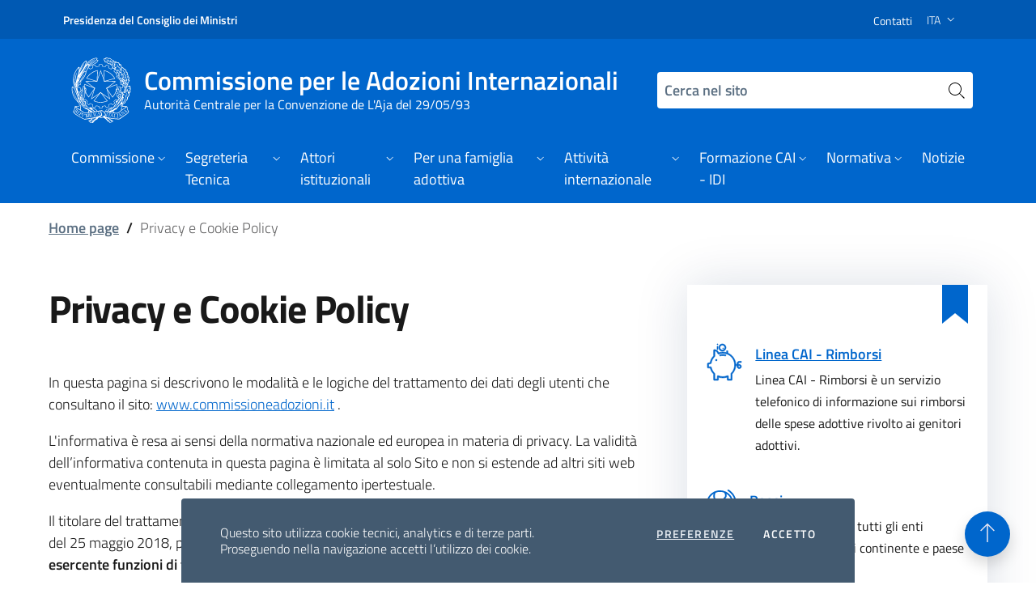

--- FILE ---
content_type: text/html; charset=utf-8
request_url: https://www.commissioneadozioni.it/privacy-e-cookie-policy/
body_size: 9938
content:


<!doctype html>
<html lang="it">
<head>
    <meta charset="utf-8">
    <meta name="viewport" content="width=device-width, initial-scale=1, shrink-to-fit=no">
    <title>Privacy e Cookie Policy - Commissione per le Adozioni Internazionali</title>
    <meta name="description" content="Privacy e Cookie Policy - Commissione per le Adozioni Internazionali - ">
    <meta name="keywords" content="Commissione, Adozioni, PCM, Governo, ">
    
    <script crossorigin="anonymous" src="https://kit.fontawesome.com/4e8f57cf0a.js"></script>
    <link rel="stylesheet" href="/css/style.css">
    
    <link rel="icon" type="image/x-icon" href="/media/hamld3ye/favicon.ico">
</head>

<body>


    <section class="cookiebar fade" aria-label="Gestione dei cookies">
  <p>Questo sito utilizza cookie tecnici, analytics e di terze parti. <br>Proseguendo nella navigazione accetti l’utilizzo dei cookie.</p>
  <div class="cookiebar-buttons">
            <a href="/privacy-e-cookie-policy/" class="cookiebar-btn">Preferenze<span class="visually-hidden">cookies</span></a>
    <button data-bs-accept="cookiebar" class="cookiebar-btn cookiebar-confirm">Accetto<span class="visually-hidden"> i cookies</span></button>
  </div>
</section>


    <div class="skiplinks">
        <a class="visually-hidden-focusable" href="#contenuto">Vai al contenuto della pagina Privacy e Cookie Policy</a>
        <a class="visually-hidden-focusable" href="#footer1">Vai al footer</a>
    </div>
   
    






    <!-- ! header -->
    <header class="it-header-wrapper">
    <div class="it-header-slim-wrapper">
      <div class="container">
        <div class="row">
          <div class="col-12">
            <div class="it-header-slim-wrapper-content">
              <a class="navbar-brand fw-semibold" href="http://www.governo.it">Presidenza del Consiglio dei Ministri</a>
              <div class="it-header-slim-right-zone">
                                <a href="/linea-cai-rimborsi/" class="d-none d-md-block"><small class="text-white">Contatti</small></a>
                <div class="nav-item dropdown">
                  <a class="nav-link dropdown-toggle" href="#" data-bs-toggle="dropdown" aria-expanded="false">
                    <span class="visually-hidden">Selezione lingua: lingua selezionata</span>
                    <span id="curLang">ITA</span>
                    <svg class="icon d-none d-lg-block">
                      <use href="/bootstrap-italia/svg/sprites.svg#it-expand"></use>
                    </svg>
                  </a>
                  <div class="dropdown-menu">
                    <div class="row">
                      <div class="col-12">
                        <div class="link-list-wrapper">
                          <ul class="link-list">
                            <li><a class="dropdown-item list-item" id="ITA" href="/"><span>ITA</span></a></li>
                            <li><a class="dropdown-item list-item" id="ENG" href="/en"><span>ENG</span></a></li>
                            <li><a class="dropdown-item list-item" id="ESP" href="/es"><span>ESP</span></a></li>
                          </ul>
                        </div>
                      </div>
                    </div>
                  </div>
                </div>
              </div>
            </div>
          </div>
        </div>
      </div>
    </div>
    <div class="it-nav-wrapper">
      <div class="it-header-center-wrapper">
        <div class="container">
          <div class="row">
            <div class="col-12">
              <div class="it-header-center-content-wrapper">
                <div class="it-brand-wrapper">
                  <a href="/it">
                    <img src="/media/v2tbrqmr/logo.svg" alt="Logo della Repubblica italiana">
                    <div class="it-brand-text">
                      <div class="it-brand-title">Commissione per le Adozioni Internazionali</div>
                      <div class="it-brand-tagline d-none d-xl-block">Autorit&#xE0; Centrale per la Convenzione de L&#x27;Aja del 29/05/93</div>
                    </div>
                  </a>
                </div>
                <div class="it-right-zone">
                  <div class="it-search-wrapper d-xl-none">
                                    <a class="search-link rounded-icon" aria-label="Cerca nel sito" href="/ricerca/">
                      <svg class="icon">
                        <use href="/bootstrap-italia/svg/sprites.svg#it-search"></use>
                      </svg>
                    </a>
                  </div>
                  <div class="d-none d-xl-block">
                       <form action="/ricerca" method="GET">
                    <div class="input-group">
                      <label for="cerca" class="visually-hidden">Cerca nel sito</label>
                      <input type="text" class="form-control" id="cerca" placeholder="Cerca nel sito" name="query">
                      <div class="input-group-append">
                        <button class="btn bg-white" type="submit" id="button-3">
                          <svg class="icon icon-sm">
                            <use href="/bootstrap-italia/svg/sprites.svg#it-search"></use>
                          </svg>
                        </button>
                      </div>
                    </div>
                    </form>
                  </div>
                </div>
              </div>
            </div>
          </div>
        </div>
      </div>
      <div class="it-header-navbar-wrapper">
        <div class="container">
          <div class="row">
            <div class="col-12">
              <!--start nav-->
              <nav class="navbar navbar-expand-lg has-megamenu" aria-label="Navigazione principale">
                <button class="custom-navbar-toggler" type="button" aria-controls="nav-main" aria-expanded="false" aria-label="Mostra/Nascondi la navigazione" data-bs-toggle="navbarcollapsible" data-bs-target="#nav-main">
                  <svg class="icon">
                    <use href="/bootstrap-italia/svg/sprites.svg#it-burger"></use>
                  </svg>
                </button>
                <div class="navbar-collapsable" id="nav-main">
                  <div class="overlay"></div>
                  <div class="close-div">
                    <button class="btn close-menu" type="button">
                      <span class="visually-hidden-focusable">Nascondi la navigazione</span>
                      <svg class="icon">
                        <use href="/bootstrap-italia/svg/sprites.svg#it-close-big"></use>
                      </svg>
                    </button>
                  </div>
                  <div class="menu-wrapper">
                    <ul class="navbar-nav">
    <li class="nav-item dropdown">
    <a class="nav-link dropdown-toggle" href="/commissione/"  rel="" id="78930a19-24de-4798-87e1-6428d712a5be" role="button"  data-bs-toggle="dropdown" aria-expanded="false">
    <span>Commissione</span>
    <svg class="icon icon-xs"><use href="/bootstrap-italia/svg/sprites.svg#it-expand"></use>
                          </svg>
        </a>
        <div class="dropdown-menu" role="region" aria-labelledby="78930a19-24de-4798-87e1-6428d712a5be">
        <div class="link-list-wrapper">
        <ul class="link-list">
    
            <li><a class="dropdown-item list-item" href="/commissione/presidente-e-vicepresidente/"><span>Presidente e Vicepresidente</span></a></li>
            <li><a class="dropdown-item list-item" href="/commissione/composizione-commissione/"><span>Composizione Commissione</span></a></li>
            <li><a class="dropdown-item list-item" href="/commissione/compiti/"><span>Compiti</span></a></li>
        </ul>
         </div>
        </div>
        </li>
    <li class="nav-item dropdown">
    <a class="nav-link dropdown-toggle" href="/segreteria-tecnica/"  rel="" id="098e5553-f7b2-463f-a48a-65a31826974c" role="button"  data-bs-toggle="dropdown" aria-expanded="false">
    <span>Segreteria Tecnica</span>
    <svg class="icon icon-xs"><use href="/bootstrap-italia/svg/sprites.svg#it-expand"></use>
                          </svg>
        </a>
        <div class="dropdown-menu" role="region" aria-labelledby="098e5553-f7b2-463f-a48a-65a31826974c">
        <div class="link-list-wrapper">
        <ul class="link-list">
    
            <li><a class="dropdown-item list-item" href="/segreteria-tecnica/il-coordinatore/"><span>Il Coordinatore</span></a></li>
            <li><a class="dropdown-item list-item" href="/segreteria-tecnica/servizio-per-le-adozioni-internazionali/"><span>Servizio per le adozioni internazionali</span></a></li>
            <li><a class="dropdown-item list-item" href="/segreteria-tecnica/servizio-per-gli-affari-amministrativi-e-contabili/"><span>Servizio per gli affari amministrativi e contabili</span></a></li>
        </ul>
         </div>
        </div>
        </li>
    <li class="nav-item dropdown">
    <a class="nav-link dropdown-toggle" href="/attori-istituzionali/"  rel="" id="3cce2545-e3ac-44ec-bf55-a52cc5965db3" role="button"  data-bs-toggle="dropdown" aria-expanded="false">
    <span>Attori istituzionali</span>
    <svg class="icon icon-xs"><use href="/bootstrap-italia/svg/sprites.svg#it-expand"></use>
                          </svg>
        </a>
        <div class="dropdown-menu" role="region" aria-labelledby="3cce2545-e3ac-44ec-bf55-a52cc5965db3">
        <div class="link-list-wrapper">
        <ul class="link-list">
    
            <li><a class="dropdown-item list-item" href="/attori-istituzionali/tribunali-per-i-minorenni/"><span>Tribunali per i Minorenni</span></a></li>
            <li><a class="dropdown-item list-item" href="/attori-istituzionali/regioni/"><span>Regioni</span></a></li>
            <li><a class="dropdown-item list-item" href="/attori-istituzionali/servizi-degli-enti-locali/"><span>Servizi degli Enti Locali</span></a></li>
            <li><a class="dropdown-item list-item" href="/attori-istituzionali/enti-autorizzati/"><span>Enti Autorizzati</span></a></li>
        </ul>
         </div>
        </div>
        </li>
    <li class="nav-item dropdown">
    <a class="nav-link dropdown-toggle" href="/per-una-famiglia-adottiva/"  rel="" id="121d8892-deb8-4594-ae22-2f3963acd067" role="button"  data-bs-toggle="dropdown" aria-expanded="false">
    <span>Per una famiglia adottiva</span>
    <svg class="icon icon-xs"><use href="/bootstrap-italia/svg/sprites.svg#it-expand"></use>
                          </svg>
        </a>
        <div class="dropdown-menu" role="region" aria-labelledby="121d8892-deb8-4594-ae22-2f3963acd067">
        <div class="link-list-wrapper">
        <ul class="link-list">
    
            <li><a class="dropdown-item list-item" href="/per-una-famiglia-adottiva/per-adottare/"><span>Per adottare</span></a></li>
            <li><a class="dropdown-item list-item" href="/per-una-famiglia-adottiva/portale-adozione-trasparente/"><span>Portale Adozione Trasparente</span></a></li>
            <li><a class="dropdown-item list-item" href="/per-una-famiglia-adottiva/paesi/"><span>Paesi</span></a></li>
            <li><a class="dropdown-item list-item" href="/per-una-famiglia-adottiva/dati-e-statistiche/"><span>Dati e Statistiche</span></a></li>
            <li><a class="dropdown-item list-item" href="/per-una-famiglia-adottiva/studi-e-ricerche/"><span>Studi e Ricerche</span></a></li>
            <li><a class="dropdown-item list-item" href="/per-una-famiglia-adottiva/faq/"><span>FAQ</span></a></li>
            <li><a class="dropdown-item list-item" href="/per-una-famiglia-adottiva/istruzione/"><span>Istruzione</span></a></li>
        </ul>
         </div>
        </div>
        </li>
    <li class="nav-item dropdown">
    <a class="nav-link dropdown-toggle" href="/attivita-internazionale/"  rel="" id="bf73a960-dc3b-4f61-89ef-a425c90fb8d6" role="button"  data-bs-toggle="dropdown" aria-expanded="false">
    <span>Attivit&#xE0; internazionale</span>
    <svg class="icon icon-xs"><use href="/bootstrap-italia/svg/sprites.svg#it-expand"></use>
                          </svg>
        </a>
        <div class="dropdown-menu" role="region" aria-labelledby="bf73a960-dc3b-4f61-89ef-a425c90fb8d6">
        <div class="link-list-wrapper">
        <ul class="link-list">
    
            <li><a class="dropdown-item list-item" href="/attivita-internazionale/incontri-internazionali/"><span>Incontri Internazionali</span></a></li>
            <li><a class="dropdown-item list-item" href="/attivita-internazionale/attivita-di-cooperazione-internazionale/"><span>Attivit&#xE0; di cooperazione internazionale</span></a></li>
        </ul>
         </div>
        </div>
        </li>
    <li class="nav-item dropdown">
    <a class="nav-link dropdown-toggle" href="/formazione-cai-idi/"  rel="" id="f2e6cbbc-4f1f-4bf0-adc2-8d5dae05c306" role="button"  data-bs-toggle="dropdown" aria-expanded="false">
    <span>Formazione CAI - IDI</span>
    <svg class="icon icon-xs"><use href="/bootstrap-italia/svg/sprites.svg#it-expand"></use>
                          </svg>
        </a>
        <div class="dropdown-menu" role="region" aria-labelledby="f2e6cbbc-4f1f-4bf0-adc2-8d5dae05c306">
        <div class="link-list-wrapper">
        <ul class="link-list">
    
            <li><a class="dropdown-item list-item" href="/formazione-cai-idi/formazione-cai-idi_2025/"><span>Formazione CAI - IDI_2025</span></a></li>
            <li><a class="dropdown-item list-item" href="/formazione-cai-idi/formazionecai_idi_2022/"><span>FormazioneCAI_IDI_2022</span></a></li>
            <li><a class="dropdown-item list-item" href="/formazione-cai-idi/formazionecai_idi_2021/"><span>FormazioneCAI_IDI_2021</span></a></li>
            <li><a class="dropdown-item list-item" href="/formazione-cai-idi/formazionecai_idi_2020/"><span>FormazioneCAI_IDI_2020</span></a></li>
        </ul>
         </div>
        </div>
        </li>
    <li class="nav-item dropdown">
    <a class="nav-link dropdown-toggle" href="/normativa/"  rel="" id="04183b4f-fb0a-4ebb-98a7-7350b6575967" role="button"  data-bs-toggle="dropdown" aria-expanded="false">
    <span>Normativa</span>
    <svg class="icon icon-xs"><use href="/bootstrap-italia/svg/sprites.svg#it-expand"></use>
                          </svg>
        </a>
        <div class="dropdown-menu" role="region" aria-labelledby="04183b4f-fb0a-4ebb-98a7-7350b6575967">
        <div class="link-list-wrapper">
        <ul class="link-list">
    
            <li><a class="dropdown-item list-item" href="/normativa/la-convenzione-de-laja/"><span>La Convenzione de L&#x27;Aja</span></a></li>
            <li><a class="dropdown-item list-item" href="/normativa/la-normativa-italiana/"><span>La normativa italiana</span></a></li>
            <li><a class="dropdown-item list-item" href="/normativa/accordi-e-protocolli-internazionali/"><span>Accordi e Protocolli Internazionali</span></a></li>
            <li><a class="dropdown-item list-item" href="/normativa/provvedimenti-attuativi/"><span>Provvedimenti attuativi</span></a></li>
            <li><a class="dropdown-item list-item" href="/normativa/direttive-generali-per-l-azione-amministrativa/"><span>Direttive generali per l&#x2019;azione amministrativa</span></a></li>
        </ul>
         </div>
        </div>
        </li>
   <li class="nav-item">
    <a class="nav-link" href="/notizie/"  rel="" aria-current="page"><span>Notizie</span></a>
    </li>


 

</ul>
 
                   </div>
                </div>
              </nav>
            </div>
          </div>
        </div>
      </div>
    </div>
  </header>
    <!-- ! header -->

    <main id="main">
        




         


<div class="container">


    <nav class="breadcrumb-container mt-2 mb-5" aria-label="Percorso di navigazione">
        <ol class="breadcrumb">
                    <li class="breadcrumb-item"><a href="/">Home page</a><span class="separator" aria-hidden="true">/</span></li>                    
            <li class="breadcrumb-item active" aria-current="page">Privacy e Cookie Policy</li>
        </ol>
    </nav>
</div>
      
    <div class="container mb-5" id="content">
         
         
         
      <div class="row variable-gutters">
         
        <div class="col-xl-8">


<a id="contenuto"></a>
 <h1 class="mb-5">Privacy e Cookie Policy</h1>        
         
          <section class="mb-5">
              
                

    <div class="umb-grid">
                <div class="grid-section">
        <div >
            <div class="row clearfix">
                    <div class="col-md-12 column">
                        <div >



<p>In questa pagina si descrivono le modalità e le logiche del trattamento dei dati degli utenti che consultano il sito:<span> </span><a href="http://www.commissioneadozioni.it/">www.commissioneadozioni.it</a><span> </span>.</p>
<p>L'informativa è resa ai sensi della normativa nazionale ed europea in materia di privacy. La validità dell’informativa contenuta in questa pagina è limitata al solo Sito e non si estende ad altri siti web eventualmente consultabili mediante collegamento ipertestuale.</p>
<p>Il titolare del trattamento dei dati personali è la <strong>Presidenza del Consiglio dei Ministri,</strong> che con DPCM del 25 maggio 2018, pubblicato nella Gazzetta Ufficiale della Repubblica Italiana, ha  <strong>individuato come esercente funzioni di titolare del trattamento</strong> dei dati personali in materia di adozioni internazionali la:</p>
<p>Segreteria Tecnica della Commissione per le Adozioni Internazionali:</p>
<p>Via di Villa Ruffo 6, 00196 ROMA - Telefono +39 06 67792060</p>
<p>Indirizzo di posta elettronica istituzionale e certificata:<br /><a href="mailto:cai.segreteriatecnica@governo.it">cai.segreteriatecnica@governo.it</a></p>
<p><a href="mailto:cai.segreteria@pec.governo.it">cai.segreteria@pec.governo.it</a></p>
<p>La Segreteria Tecnica ha sede presso al Presidenza del Consiglio dei Ministri ed è organismo tecnico di supporto alla Commissione per le Adozioni Internazionali.</p>
<p> </p>
<h2>Tipologia dei dati raccolti dal sito e finalità del trattamento </h2>
<h2>Cookies tecnici</h2>
<p>In questo sito non viene fatto uso di cookie per la profilazione degli utenti. L’unico trattamento effettuato riguarda la produzione di statistiche mediante l’utilizzo dei seguenti cookie tecnici:</p>
<ul>
<li>cookie di navigazione o di sessione, i quali garantiscono la normale navigazione e fruizione del Sito attraverso la memorizzazione delle preferenze di navigazione dell’utente.</li>
</ul>
<p>Questi cookie vengono utilizzati, ai sensi dell’art. 6, par. 1, lett. f) del GDPR, per agevolare la navigazione e, ai sensi dell’art. 6, par. 1, lett. b) del GDPR e per fornire all’utente i servizi richiesti in maniera efficiente.</p>
<p>Il Sito utilizza, altresì, cookie analitici propri che raccolgono, in forma anonima (attraverso il mascheramento di porzioni dell’indirizzo IP dell’utente), informazioni statistiche e aggregate sulle modalità di navigazione degli utenti (ad es., numero di pagine visitate e accessi, tempo di permanenza nel sito). Tali cookie, utilizzati direttamente dal gestore del Sito ai sensi dell’art. 6, par. 1, lett. f) del GDPR, sono assimilati ai cookie tecnici e non necessitano del consenso dell’utente.</p>
<p>Una volta memorizzati sul browser dell’utente, e laddove l’utente lo desideri, i cookie possono essere disabilitati e cancellati nelle modalità indicate nella sezione “Come disabilitare e cancellare i cookie”.</p>
<p><strong>Come disabilitare e cancellare i cookie</strong><br />In alcuni browser è possibile impostare regole per gestire i cookie sito per sito, opzione che offre un controllo più preciso sulla privacy. È possibile controllare le preferenze nelle pagine seguenti, a seconda del browser. Qui di seguito i link di riferimento per la configurazione dei cookie nei browser più diffusi:</p>
<ul>
<li>Microsoft Edge: <a href="https://support.microsoft.com/it-it/windows/eliminare-e-gestire-i-cookie-168dab11-0753-043d-7c16-ede5947fc64d">https://support.microsoft.com/it-it/windows/eliminare-e-gestire-i-cookie-168dab11-0753-043d-7c16-ede5947fc64d</a></li>
<li>Apple Safari: <a href="http://www.apple.com/it/support/mac-apps/safari/">http://www.apple.com/it/support/mac-apps/safari/</a></li>
<li>Google Chrome: <a href="http://support.google.com/chrome/bin/answer.py?hl=it&amp;hlrm=en&amp;answer=95647">http://support.google.com/chrome/bin/answer.py?hl=it&amp;hlrm=en&amp;answer=95647</a></li>
<li>Mozilla Firefox: <a href="https://support.mozilla.org/it/kb/Attivare%20e%20disattivare%20i%20cookie">https://support.mozilla.org/it/kb/Attivare%20e%20disattivare%20i%20cookie</a></li>
<li>Opera: <a href="http://help.opera.com/Windows/10.20/it/cookies.html">http://help.opera.com/Windows/10.20/it/cookies.html</a></li>
</ul>
<p>Per i browser diversi da quelli sopra elencati, consultare la relativa guida per individuare le modalità di gestione<br />dei cookie.</p>
<h2>Diritti degli interessati</h2>
<p>In qualsiasi momento, l'interessato può esercitare il diritto di:</p>
<ul>
<li>richiedere maggiori informazioni in relazione ai contenuti della presente informativa;</li>
<li>accesso ai dati personali;</li>
<li>ottenere la rettifica;</li>
<li>opporsi al trattamento (nei casi previsti dalla normativa);</li>
<li>portabilità dei dati (nei casi previsti dalla normativa);</li>
<li>proporre reclamo all'autorità di controllo (Garante Privacy);</li>
<li>dare mandato a un organismo, un'organizzazione o un'associazione senza scopo di lucro per l'esercizio dei suoi diritti;</li>
<li>richiedere il risarcimento dei danni conseguenti alla violazione della normativa.</li>
</ul>
<p>L’esercizio dei suoi diritti potrà avvenire attraverso contatto diretto e/o l’invio di una richiesta al titolare del trattamento/la Segreteria Tecnica per le Adozioni Internazionali. </p>
<ul>
<li><strong>RESPONSABILE DELLA PROTEZIONE DATI</strong></li>
</ul>
<p>Il responsabile della protezione dei dati personali è una figura prevista dall'art. 37 del RGPD.  Coopera con l'Autorità Garante e costituisce il punto di contatto, anche rispetto agli interessati, per le questioni connesse al trattamento dei dati personali (artt. 38 e 39 del RGPD), nonché al coordinamento per l'implementazione e la tenuta dei registri delle attività di trattamento (art. 30 del RGPD). Come previsto dall’art. 37, settimo paragrafo, del Regolamento si riportano di seguito i dati di contatto del Responsabile della Protezione dei Dati:</p>
<p><strong>Pec: </strong><a href="mailto:USG@mailbox.governo.it"><strong>USG@mailbox.governo.it</strong></a></p>
<p><strong>e-mail: </strong><a href="mailto:responsabileprotezionedatipcm@governo.it"><strong>responsabileprotezionedatipcm@governo.it</strong></a></p>
<p>Qualora ritenga che il trattamento sia avvenuto in modo non conforme al Regolamento, Lei potrà inoltre rivolgersi all’Autorità di controllo, ai sensi dell’art. 77 del medesimo Regolamento. Ulteriori informazioni in ordine ai Suoi diritti sulla protezione dei dati personali sono reperibili sul sito web del Garante per la protezione dei dati personali all’indirizzo <a href="http://www.garanteprivacy.it/">www.garanteprivacy.it</a>.</p>

                        </div>
                    </div>
            </div>
        </div>
                </div>
    </div>



                
               
               
         </section>
        
          



        </div>
       
        

 <div class="col-xl-4">
          <div id="sidebar-right">
            <div class="shadow-lg mb-3 mt-xl-0 mt-sm-5">
              <div class="d-flex justify-content-end pe-4">
                <div class="flag-icon"></div>
              </div>
              <div class="px-4 pt-4">
                <div class="d-flex mb-4">
                  <div class="me-3">
                    <img src="/media/0ioe0q5j/ico-savings.svg" alt="">
                  </div>
                  <div>
                        <h2 class="h6 mb-1"><a href="/linea-cai-rimborsi/">Linea CAI - Rimborsi</a></h2>
                    <p class=""><small>Linea CAI - Rimborsi è un servizio telefonico di informazione sui rimborsi delle spese adottive rivolto ai genitori adottivi.</small></p>
                  </div>
                </div>
                <div class="d-flex mb-4">
                  <div class="me-3">
                    <img src="/media/4vhdwvsn/ico-globe.svg" alt="">
                  </div>
                  <div>
                        <h2 class="h6 mb-1"><a href="/per-una-famiglia-adottiva/paesi/">Paesi</a></h2>
                    <p class=""><small>Consulta su mappa tutti gli enti autorizzati per ogni continente e paese di riferimento.</small></p>
                  </div>
                </div>
                <div class="d-flex mb-4">
                  <div class="me-3">
                    <img src="/media/1aapywv0/ico-certificate.svg" alt="">
                  </div>
                  <div>
                        <h2 class="h6 mb-1"><a href="/attori-istituzionali/enti-autorizzati/albo-degli-enti-autorizzati/">Albo Enti autorizzati</a></h2>
                    <p class=""><small>Informano, formano, affiancano i futuri genitori adottivi nel percorso dell'adozione internazionale.</small></p>
                  </div>
                </div>
              </div>
              <div id="pat" class="p-4 border-bottom border-primary mb-5">
                <p class="fw-bold">Portale Adozione Trasparente</p>
                <p><small>Conoscere i passaggi fondamentali della propria procedura adottiva internazionale.</small></p>
                <a href="https://adozionetrasparente.commissioneadozioni.it" class="read-more" target="_blank" title="Vai al portale Adozione Trasparente - collegamento a sito esterno - apertura in una nuova scheda"
                   aria-label="Vai al portale Adozione Trasparente - collegamento a sito esterno - apertura in una nuova scheda">
                  <span class="text">Vai al portale</span>
                  <svg class="icon">
                    <use href="/bootstrap-italia/svg/sprites.svg#it-external-link"></use>
                  </svg>
                </a>
              </div>
            </div>
          </div>
         
                   <section id="notizie" class="px-4">
            <h2 class="h4">Notizie</h2>
            <ul class="list-unstyled">

          <li class="border-bottom mb-3"><small>21/01/2026</small>
                <h3 class="h6">
                  <a href="/notizie/presentata-alla-farnesina-la-nuova-guida-alle-adozioni-internazionali/" class="text-decoration-none">Presentata alla Farnesina la nuova Guida alle Adozioni Internazionali</a>
                </h3>
              </li>
          <li class="border-bottom mb-3"><small>16/01/2026</small>
                <h3 class="h6">
                  <a href="/notizie/adozioni-internazionali-nel-2025-rimangono-stabili-le-procedure-concluse/" class="text-decoration-none">Adozioni internazionali: nel 2025 rimangono stabili le procedure concluse.</a>
                </h3>
              </li>
       
              
             
            </ul>
          </section>




         
        </div>
         
      </div>
      
      
      
    </div>
    
    
    
                   
    </main>

    <!-- ! footer -->
<footer class="it-footer" id="footer">
    <div class="it-footer-main bg-primary">
        <a id="footer1"></a>
        <div class="container">
            <section>
                <div class="row clearfix">
                    <div class="col-sm-12">
                        <div class="it-brand-wrapper">
                            <a href="/">
                                <img class="logo" src="/media/v2tbrqmr/logo.svg" alt="Logo della Repubblica italiana">
                                <div class="it-brand-text">
                                     <h2>Commissione per le Adozioni Internazionali</h2>
                                    <h3 class="d-none d-md-block">Autorit&#xE0; Centrale per la Convenzione de L&#x27;Aja del 29/05/93</h3>
                                </div>
                            </a>
                        </div>
                    </div>
                </div>
            </section>
            <section class="py-4">
                <div class="row variable-gutters">
                    <div class="col-lg-8 col-md-8 pb-2">
                        <h2 class="h6 pb-2 mb-4 border-white border-bottom">Contatti</h2>
                        <div class="row">
                            <div class="col-xl-6">
                                <h3 class="h6">Segreteria Tecnica della Commissione per le Adozioni Internazionali (CAI)</h3>
                                <div class="link-list-wrapper">
                                    <ul class="footer-list link-list clearfix">
                                        <li>Via di Villa Ruffo 6, 00196 ROMA</li>
                                        <li>Tel: +39 06 67792060</li>
                                        <li>Fax: +39 06 67792165</li>
                                    </ul>
                                </div>
                            </div>
                            <div class="col-xl-6">
                                <h3 class="h6">Indirizzo di posta elettronica istituzionale e certificata</h3>
                                <div class="link-list-wrapper">
                                    <ul class="footer-list link-list clearfix">
                                        <li><a class="text-decoration-underline" href="mailto:cai.segreteriatecnica@governo.it">cai.segreteriatecnica@governo.it</a></li>
                                        <li><a class="text-decoration-underline" href="mailto:commissioneadozioni.internazionali@governo.it">commissioneadozioni.internazionali@governo.it</a></li>
                                        <li><a class="text-decoration-underline" href="mailto:cai.segreteria@pec.governo.it">cai.segreteria@pec.governo.it</a></li>
                                    </ul>
                                </div>
                            </div>
                        </div>
                    </div>
                    <div class="col-lg-4 col-md-4 pb-2">
                        <h2 class="h6 pb-2 mb-4 border-white border-bottom">URP</h2>
                        <h3 class="h6">Informazioni e rimborsi</h3>
                        <div class="link-list-wrapper">
                            <ul class="footer-list link-list clearfix">
                                <li>E-mail: <a class="text-decoration-underline" href="mailto:lineacai@governo.it">lineacai@governo.it</a></li>
                                <li>Tel: +39 06 67793222</li>
                            </ul>
                        </div>
                        <div class="link-list-wrapper">
                            <ul class="footer-list link-list clearfix">
                                <li>E-mail: <a class="text-decoration-underline" href="mailto:rimborsi.cai@governo.it">rimborsi.cai@governo.it</a></li>
                                <li>Tel: +3906 67793222</li>
                            </ul>
                        </div>
                    </div>
                </div>
            </section>
        </div>
    </div>
    <div class="it-footer-small-prints clearfix primary-bg-a8">
        <div class="container">
            <h3 class="visually-hidden-focusable">Sezione Link Utili</h3>


            <ul class="it-footer-small-prints-list list-inline mb-0 d-flex flex-column flex-md-row">

                    <li class="list-inline-item">
                        <a href="/amministrazione-trasparente/" title="Amministrazione Trasparente">Amministrazione Trasparente</a>
                    </li>
                    <li class="list-inline-item">
                        <a href="/accesso-civico/" title="Accesso Civico">Accesso Civico</a>
                    </li>
                    <li class="list-inline-item">
                        <a href="/glossario/" title="Glossario">Glossario</a>
                    </li>
                    <li class="list-inline-item">
                        <a href="/link-utili/" title="Link utili">Link utili</a>
                    </li>
                    <li class="list-inline-item">
                        <a href="/mappa-del-sito/" title="Mappa del sito">Mappa del sito</a>
                    </li>
                    <li class="list-inline-item">
                        <a href="/privacy-e-cookie-policy/" title="Privacy e Cookie Policy">Privacy e Cookie Policy</a>
                    </li>
                    <li class="list-inline-item">
                        <a href="/note-legali/" title="Note legali">Note legali</a>
                    </li>


                <li class="list-inline-item">
                    <a href="http://www.sitiarcheologici.palazzochigi.it/www.commissioneadozioni.it/dicembre%202018/">Sito archeologico</a>
                </li>

            </ul>
        </div>
    </div>
</footer>

    <!-- ! back to top -->
    <div class="d-flex align-items-center">
        <a href="#" data-bs-toggle="backtotop" class="back-to-top shadow back-to-top-show" data-focus-mouse="false" aria-label="Torna in alto">
            <svg class="icon icon-light">
                <use href="/bootstrap-italia/svg/sprites.svg#it-arrow-up"></use>
            </svg>
        </a>
    </div>

    <!-- JS -->
    <script>
        window.__PUBLIC_PATH__ = '/bootstrap-italia/fonts'
    </script>

    <script src="/bootstrap-italia/js/bootstrap-italia.bundle.min.js"></script>

</body>

</html>


--- FILE ---
content_type: text/css
request_url: https://www.commissioneadozioni.it/css/style.css
body_size: 198
content:
@import url("/bootstrap-italia/css/bootstrap-italia.min.css");
@import url("bootstrap-italia.custom.css");
@import url("base.css");

        

--- FILE ---
content_type: text/css
request_url: https://www.commissioneadozioni.it/bootstrap-italia/css/bootstrap-italia.min.css
body_size: 106906
content:
:root{--bootstrap-italia-version: "2.0.4"}.primary-bg{background-color:#06c !important}.primary-color{color:#06c !important}.primary-border-color{border-color:#06c !important}.primary-border-color.border{border-color:#06c !important}.white-bg{background-color:#fff !important}.white-color{color:#fff !important}.white-border-color-{border-color:#fff !important}.white-border-color-.border{border-color:#fff !important}.primary-bg-a1{background-color:#bdddfc !important}.primary-color-a1{color:#bdddfc !important}.primary-border-color-a1{border-color:#bdddfc !important}.primary-border-color-a1.border{border-color:#bdddfc !important}.primary-bg-a2{background-color:#93c2f5 !important}.primary-color-a2{color:#93c2f5 !important}.primary-border-color-a2{border-color:#93c2f5 !important}.primary-border-color-a2.border{border-color:#93c2f5 !important}.primary-bg-a3{background-color:#6aaaeb !important}.primary-color-a3{color:#6aaaeb !important}.primary-border-color-a3{border-color:#6aaaeb !important}.primary-border-color-a3.border{border-color:#6aaaeb !important}.primary-bg-a4{background-color:#4392e0 !important}.primary-color-a4{color:#4392e0 !important}.primary-border-color-a4{border-color:#4392e0 !important}.primary-border-color-a4.border{border-color:#4392e0 !important}.primary-bg-a5{background-color:#207bd6 !important}.primary-color-a5{color:#207bd6 !important}.primary-border-color-a5{border-color:#207bd6 !important}.primary-border-color-a5.border{border-color:#207bd6 !important}.primary-bg-a6{background-color:#06c !important}.primary-color-a6{color:#06c !important}.primary-border-color-a6{border-color:#06c !important}.primary-border-color-a6.border{border-color:#06c !important}.primary-bg-a7{background-color:#0059b3 !important}.primary-color-a7{color:#0059b3 !important}.primary-border-color-a7{border-color:#0059b3 !important}.primary-border-color-a7.border{border-color:#0059b3 !important}.primary-bg-a8{background-color:#004d99 !important}.primary-color-a8{color:#004d99 !important}.primary-border-color-a8{border-color:#004d99 !important}.primary-border-color-a8.border{border-color:#004d99 !important}.primary-bg-a9{background-color:#004080 !important}.primary-color-a9{color:#004080 !important}.primary-border-color-a9{border-color:#004080 !important}.primary-border-color-a9.border{border-color:#004080 !important}.primary-bg-a10{background-color:#036 !important}.primary-color-a10{color:#036 !important}.primary-border-color-a10{border-color:#036 !important}.primary-border-color-a10.border{border-color:#036 !important}.primary-bg-a11{background-color:#00264d !important}.primary-color-a11{color:#00264d !important}.primary-border-color-a11{border-color:#00264d !important}.primary-border-color-a11.border{border-color:#00264d !important}.primary-bg-a12{background-color:#001a33 !important}.primary-color-a12{color:#001a33 !important}.primary-border-color-a12{border-color:#001a33 !important}.primary-border-color-a12.border{border-color:#001a33 !important}.primary-bg-b1{background-color:#06c !important}.primary-color-b1{color:#06c !important}.primary-border-color-b1{border-color:#06c !important}.primary-border-color-b1.border{border-color:#06c !important}.primary-bg-b2{background-color:#1262b3 !important}.primary-color-b2{color:#1262b3 !important}.primary-border-color-b2{border-color:#1262b3 !important}.primary-border-color-b2.border{border-color:#1262b3 !important}.primary-bg-b3{background-color:#1f5c99 !important}.primary-color-b3{color:#1f5c99 !important}.primary-border-color-b3{border-color:#1f5c99 !important}.primary-border-color-b3.border{border-color:#1f5c99 !important}.primary-bg-b4{background-color:#265380 !important}.primary-color-b4{color:#265380 !important}.primary-border-color-b4{border-color:#265380 !important}.primary-border-color-b4.border{border-color:#265380 !important}.primary-bg-b5{background-color:#294766 !important}.primary-color-b5{color:#294766 !important}.primary-border-color-b5{border-color:#294766 !important}.primary-border-color-b5.border{border-color:#294766 !important}.primary-bg-b6{background-color:#26394d !important}.primary-color-b6{color:#26394d !important}.primary-border-color-b6{border-color:#26394d !important}.primary-border-color-b6.border{border-color:#26394d !important}.primary-bg-b7{background-color:#1f2933 !important}.primary-color-b7{color:#1f2933 !important}.primary-border-color-b7{border-color:#1f2933 !important}.primary-border-color-b7.border{border-color:#1f2933 !important}.primary-bg-b8{background-color:#12161a !important}.primary-color-b8{color:#12161a !important}.primary-border-color-b8{border-color:#12161a !important}.primary-border-color-b8.border{border-color:#12161a !important}.primary-bg-c1{background-color:#dce9f5 !important}.primary-color-c1{color:#dce9f5 !important}.primary-border-color-c1{border-color:#dce9f5 !important}.primary-border-color-c1.border{border-color:#dce9f5 !important}.primary-bg-c2{background-color:#c4dcf5 !important}.primary-color-c2{color:#c4dcf5 !important}.primary-border-color-c2{border-color:#c4dcf5 !important}.primary-border-color-c2.border{border-color:#c4dcf5 !important}.primary-bg-c3{background-color:#abd0f5 !important}.primary-color-c3{color:#abd0f5 !important}.primary-border-color-c3{border-color:#abd0f5 !important}.primary-border-color-c3.border{border-color:#abd0f5 !important}.primary-bg-c4{background-color:#93c4f5 !important}.primary-color-c4{color:#93c4f5 !important}.primary-border-color-c4{border-color:#93c4f5 !important}.primary-border-color-c4.border{border-color:#93c4f5 !important}.primary-bg-c5{background-color:#7ab8f5 !important}.primary-color-c5{color:#7ab8f5 !important}.primary-border-color-c5{border-color:#7ab8f5 !important}.primary-border-color-c5.border{border-color:#7ab8f5 !important}.primary-bg-c6{background-color:#62abf5 !important}.primary-color-c6{color:#62abf5 !important}.primary-border-color-c6{border-color:#62abf5 !important}.primary-border-color-c6.border{border-color:#62abf5 !important}.primary-bg-c7{background-color:#499ff5 !important}.primary-color-c7{color:#499ff5 !important}.primary-border-color-c7{border-color:#499ff5 !important}.primary-border-color-c7.border{border-color:#499ff5 !important}.primary-bg-c8{background-color:#3193f5 !important}.primary-color-c8{color:#3193f5 !important}.primary-border-color-c8{border-color:#3193f5 !important}.primary-border-color-c8.border{border-color:#3193f5 !important}.primary-bg-c9{background-color:#1887f5 !important}.primary-color-c9{color:#1887f5 !important}.primary-border-color-c9{border-color:#1887f5 !important}.primary-border-color-c9.border{border-color:#1887f5 !important}.primary-bg-c10{background-color:#007af5 !important}.primary-color-c10{color:#007af5 !important}.primary-border-color-c10{border-color:#007af5 !important}.primary-border-color-c10.border{border-color:#007af5 !important}.primary-bg-c11{background-color:#0070e0 !important}.primary-color-c11{color:#0070e0 !important}.primary-border-color-c11{border-color:#0070e0 !important}.primary-border-color-c11.border{border-color:#0070e0 !important}.primary-bg-c12{background-color:#06c !important}.primary-color-c12{color:#06c !important}.primary-border-color-c12{border-color:#06c !important}.primary-border-color-c12.border{border-color:#06c !important}.analogue-1-bg{background-color:#3126ff !important}.analogue-1-color{color:#3126ff !important}.analogue-1-border-color-{border-color:#3126ff !important}.analogue-1-border-color-.border{border-color:#3126ff !important}.analogue-1-bg-a1{background-color:#e7e6ff !important}.analogue-1-color-a1{color:#e7e6ff !important}.analogue-1-border-color-a1{border-color:#e7e6ff !important}.analogue-1-border-color-a1.border{border-color:#e7e6ff !important}.analogue-1-bg-a2{background-color:#bbb8f5 !important}.analogue-1-color-a2{color:#bbb8f5 !important}.analogue-1-border-color-a2{border-color:#bbb8f5 !important}.analogue-1-border-color-a2.border{border-color:#bbb8f5 !important}.analogue-1-bg-a3{background-color:#918deb !important}.analogue-1-color-a3{color:#918deb !important}.analogue-1-border-color-a3{border-color:#918deb !important}.analogue-1-border-color-a3.border{border-color:#918deb !important}.analogue-1-bg-a4{background-color:#6b65e0 !important}.analogue-1-color-a4{color:#6b65e0 !important}.analogue-1-border-color-a4{border-color:#6b65e0 !important}.analogue-1-border-color-a4.border{border-color:#6b65e0 !important}.analogue-1-bg-a5{background-color:#4840d6 !important}.analogue-1-color-a5{color:#4840d6 !important}.analogue-1-border-color-a5{border-color:#4840d6 !important}.analogue-1-border-color-a5.border{border-color:#4840d6 !important}.analogue-1-bg-a6{background-color:#271fcc !important}.analogue-1-color-a6{color:#271fcc !important}.analogue-1-border-color-a6{border-color:#271fcc !important}.analogue-1-border-color-a6.border{border-color:#271fcc !important}.analogue-1-bg-a7{background-color:#221bb3 !important}.analogue-1-color-a7{color:#221bb3 !important}.analogue-1-border-color-a7{border-color:#221bb3 !important}.analogue-1-border-color-a7.border{border-color:#221bb3 !important}.analogue-1-bg-a8{background-color:#1d1799 !important}.analogue-1-color-a8{color:#1d1799 !important}.analogue-1-border-color-a8{border-color:#1d1799 !important}.analogue-1-border-color-a8.border{border-color:#1d1799 !important}.analogue-1-bg-a9{background-color:#191380 !important}.analogue-1-color-a9{color:#191380 !important}.analogue-1-border-color-a9{border-color:#191380 !important}.analogue-1-border-color-a9.border{border-color:#191380 !important}.analogue-1-bg-a10{background-color:#140f66 !important}.analogue-1-color-a10{color:#140f66 !important}.analogue-1-border-color-a10{border-color:#140f66 !important}.analogue-1-border-color-a10.border{border-color:#140f66 !important}.analogue-1-bg-a11{background-color:#0f0b4d !important}.analogue-1-color-a11{color:#0f0b4d !important}.analogue-1-border-color-a11{border-color:#0f0b4d !important}.analogue-1-border-color-a11.border{border-color:#0f0b4d !important}.analogue-1-bg-a12{background-color:#0a0833 !important}.analogue-1-color-a12{color:#0a0833 !important}.analogue-1-border-color-a12{border-color:#0a0833 !important}.analogue-1-border-color-a12.border{border-color:#0a0833 !important}.analogue-2-bg{background-color:#0bd9d2 !important}.analogue-2-color{color:#0bd9d2 !important}.analogue-2-border-color-{border-color:#0bd9d2 !important}.analogue-2-border-color-.border{border-color:#0bd9d2 !important}.analogue-2-bg-a1{background-color:#ccfffd !important}.analogue-2-color-a1{color:#ccfffd !important}.analogue-2-border-color-a1{border-color:#ccfffd !important}.analogue-2-border-color-a1.border{border-color:#ccfffd !important}.analogue-2-bg-a2{background-color:#9ff5f2 !important}.analogue-2-color-a2{color:#9ff5f2 !important}.analogue-2-border-color-a2{border-color:#9ff5f2 !important}.analogue-2-border-color-a2.border{border-color:#9ff5f2 !important}.analogue-2-bg-a3{background-color:#75ebe7 !important}.analogue-2-color-a3{color:#75ebe7 !important}.analogue-2-border-color-a3{border-color:#75ebe7 !important}.analogue-2-border-color-a3.border{border-color:#75ebe7 !important}.analogue-2-bg-a4{background-color:#4fe0dc !important}.analogue-2-color-a4{color:#4fe0dc !important}.analogue-2-border-color-a4{border-color:#4fe0dc !important}.analogue-2-border-color-a4.border{border-color:#4fe0dc !important}.analogue-2-bg-a5{background-color:#2bd6d0 !important}.analogue-2-color-a5{color:#2bd6d0 !important}.analogue-2-border-color-a5{border-color:#2bd6d0 !important}.analogue-2-border-color-a5.border{border-color:#2bd6d0 !important}.analogue-2-bg-a6{background-color:#0accc6 !important}.analogue-2-color-a6{color:#0accc6 !important}.analogue-2-border-color-a6{border-color:#0accc6 !important}.analogue-2-border-color-a6.border{border-color:#0accc6 !important}.analogue-2-bg-a7{background-color:#09b3ad !important}.analogue-2-color-a7{color:#09b3ad !important}.analogue-2-border-color-a7{border-color:#09b3ad !important}.analogue-2-border-color-a7.border{border-color:#09b3ad !important}.analogue-2-bg-a8{background-color:#089994 !important}.analogue-2-color-a8{color:#089994 !important}.analogue-2-border-color-a8{border-color:#089994 !important}.analogue-2-border-color-a8.border{border-color:#089994 !important}.analogue-2-bg-a9{background-color:#06807b !important}.analogue-2-color-a9{color:#06807b !important}.analogue-2-border-color-a9{border-color:#06807b !important}.analogue-2-border-color-a9.border{border-color:#06807b !important}.analogue-2-bg-a10{background-color:#056663 !important}.analogue-2-color-a10{color:#056663 !important}.analogue-2-border-color-a10{border-color:#056663 !important}.analogue-2-border-color-a10.border{border-color:#056663 !important}.analogue-2-bg-a11{background-color:#044d4a !important}.analogue-2-color-a11{color:#044d4a !important}.analogue-2-border-color-a11{border-color:#044d4a !important}.analogue-2-border-color-a11.border{border-color:#044d4a !important}.analogue-2-bg-a12{background-color:#033331 !important}.analogue-2-color-a12{color:#033331 !important}.analogue-2-border-color-a12{border-color:#033331 !important}.analogue-2-border-color-a12.border{border-color:#033331 !important}.complementary-1-bg{background-color:#f73e5a !important}.complementary-1-color{color:#f90 !important}.complementary-1-border-color-{border-color:#f73e5a !important}.complementary-1-border-color-.border{border-color:#f73e5a !important}.complementary-1-bg-a1{background-color:#fffcfd !important}.complementary-1-color-a1{color:#fffcfd !important}.complementary-1-border-color-a1{border-color:#fffcfd !important}.complementary-1-border-color-a1.border{border-color:#fffcfd !important}.complementary-1-bg-a2{background-color:#f5d0d6 !important}.complementary-1-color-a2{color:#f5d0d6 !important}.complementary-1-border-color-a2{border-color:#f5d0d6 !important}.complementary-1-border-color-a2.border{border-color:#f5d0d6 !important}.complementary-1-bg-a3{background-color:#eba4af !important}.complementary-1-color-a3{color:#eba4af !important}.complementary-1-border-color-a3{border-color:#eba4af !important}.complementary-1-border-color-a3.border{border-color:#eba4af !important}.complementary-1-bg-a4{background-color:#e07b8b !important}.complementary-1-color-a4{color:#e07b8b !important}.complementary-1-border-color-a4{border-color:#e07b8b !important}.complementary-1-border-color-a4.border{border-color:#e07b8b !important}.complementary-1-bg-a5{background-color:#d65669 !important}.complementary-1-color-a5{color:#d65669 !important}.complementary-1-border-color-a5{border-color:#d65669 !important}.complementary-1-border-color-a5.border{border-color:#d65669 !important}.complementary-1-bg-a6{background-color:#cc334a !important}.complementary-1-color-a6{color:#cc334a !important}.complementary-1-border-color-a6{border-color:#cc334a !important}.complementary-1-border-color-a6.border{border-color:#cc334a !important}.complementary-1-bg-a7{background-color:#b32d41 !important}.complementary-1-color-a7{color:#b32d41 !important}.complementary-1-border-color-a7{border-color:#b32d41 !important}.complementary-1-border-color-a7.border{border-color:#b32d41 !important}.complementary-1-bg-a8{background-color:#992637 !important}.complementary-1-color-a8{color:#992637 !important}.complementary-1-border-color-a8{border-color:#992637 !important}.complementary-1-border-color-a8.border{border-color:#992637 !important}.complementary-1-bg-a9{background-color:#80202e !important}.complementary-1-color-a9{color:#80202e !important}.complementary-1-border-color-a9{border-color:#80202e !important}.complementary-1-border-color-a9.border{border-color:#80202e !important}.complementary-1-bg-a10{background-color:#661a25 !important}.complementary-1-color-a10{color:#661a25 !important}.complementary-1-border-color-a10{border-color:#661a25 !important}.complementary-1-border-color-a10.border{border-color:#661a25 !important}.complementary-1-bg-a11{background-color:#4d131c !important}.complementary-1-color-a11{color:#4d131c !important}.complementary-1-border-color-a11{border-color:#4d131c !important}.complementary-1-border-color-a11.border{border-color:#4d131c !important}.complementary-1-bg-a12{background-color:#330d12 !important}.complementary-1-color-a12{color:#330d12 !important}.complementary-1-border-color-a12{border-color:#330d12 !important}.complementary-1-border-color-a12.border{border-color:#330d12 !important}.complementary-2-bg{background-color:#f90 !important}.complementary-2-color{color:#f90 !important}.complementary-2-border-color-{border-color:#f90 !important}.complementary-2-border-color-.border{border-color:#f90 !important}.complementary-2-bg-a1{background-color:#ffe6bf !important}.complementary-2-color-a1{color:#ffe6bf !important}.complementary-2-border-color-a1{border-color:#ffe6bf !important}.complementary-2-border-color-a1.border{border-color:#ffe6bf !important}.complementary-2-bg-a2{background-color:#f5ce93 !important}.complementary-2-color-a2{color:#f5ce93 !important}.complementary-2-border-color-a2{border-color:#f5ce93 !important}.complementary-2-border-color-a2.border{border-color:#f5ce93 !important}.complementary-2-bg-a3{background-color:#ebb76a !important}.complementary-2-color-a3{color:#ebb76a !important}.complementary-2-border-color-a3{border-color:#ebb76a !important}.complementary-2-border-color-a3.border{border-color:#ebb76a !important}.complementary-2-bg-a4{background-color:#e0a243 !important}.complementary-2-color-a4{color:#e0a243 !important}.complementary-2-border-color-a4{border-color:#e0a243 !important}.complementary-2-border-color-a4.border{border-color:#e0a243 !important}.complementary-2-bg-a5{background-color:#d68d20 !important}.complementary-2-color-a5{color:#d68d20 !important}.complementary-2-border-color-a5{border-color:#d68d20 !important}.complementary-2-border-color-a5.border{border-color:#d68d20 !important}.complementary-2-bg-a6{background-color:#cc7a00 !important}.complementary-2-color-a6{color:#cc7a00 !important}.complementary-2-border-color-a6{border-color:#cc7a00 !important}.complementary-2-border-color-a6.border{border-color:#cc7a00 !important}.complementary-2-bg-a7{background-color:#b36b00 !important}.complementary-2-color-a7{color:#b36b00 !important}.complementary-2-border-color-a7{border-color:#b36b00 !important}.complementary-2-border-color-a7.border{border-color:#b36b00 !important}.complementary-2-bg-a8{background-color:#995c00 !important}.complementary-2-color-a8{color:#995c00 !important}.complementary-2-border-color-a8{border-color:#995c00 !important}.complementary-2-border-color-a8.border{border-color:#995c00 !important}.complementary-2-bg-a9{background-color:#804d00 !important}.complementary-2-color-a9{color:#804d00 !important}.complementary-2-border-color-a9{border-color:#804d00 !important}.complementary-2-border-color-a9.border{border-color:#804d00 !important}.complementary-2-bg-a10{background-color:#663d00 !important}.complementary-2-color-a10{color:#663d00 !important}.complementary-2-border-color-a10{border-color:#663d00 !important}.complementary-2-border-color-a10.border{border-color:#663d00 !important}.complementary-2-bg-a11{background-color:#4d2e00 !important}.complementary-2-color-a11{color:#4d2e00 !important}.complementary-2-border-color-a11{border-color:#4d2e00 !important}.complementary-2-border-color-a11.border{border-color:#4d2e00 !important}.complementary-2-bg-a12{background-color:#331f00 !important}.complementary-2-color-a12{color:#331f00 !important}.complementary-2-border-color-a12{border-color:#331f00 !important}.complementary-2-border-color-a12.border{border-color:#331f00 !important}.complementary-3-bg{background-color:#00cf86 !important}.complementary-3-color{color:#00cf86 !important}.complementary-3-border-color-{border-color:#00cf86 !important}.complementary-3-border-color-.border{border-color:#00cf86 !important}.complementary-3-bg-a1{background-color:#bfffe9 !important}.complementary-3-color-a1{color:#bfffe9 !important}.complementary-3-border-color-a1{border-color:#bfffe9 !important}.complementary-3-border-color-a1.border{border-color:#bfffe9 !important}.complementary-3-bg-a2{background-color:#93f5d3 !important}.complementary-3-color-a2{color:#93f5d3 !important}.complementary-3-border-color-a2{border-color:#93f5d3 !important}.complementary-3-border-color-a2.border{border-color:#93f5d3 !important}.complementary-3-bg-a3{background-color:#6aebbd !important}.complementary-3-color-a3{color:#6aebbd !important}.complementary-3-border-color-a3{border-color:#6aebbd !important}.complementary-3-border-color-a3.border{border-color:#6aebbd !important}.complementary-3-bg-a4{background-color:#43e0a9 !important}.complementary-3-color-a4{color:#43e0a9 !important}.complementary-3-border-color-a4{border-color:#43e0a9 !important}.complementary-3-border-color-a4.border{border-color:#43e0a9 !important}.complementary-3-bg-a5{background-color:#20d696 !important}.complementary-3-color-a5{color:#20d696 !important}.complementary-3-border-color-a5{border-color:#20d696 !important}.complementary-3-border-color-a5.border{border-color:#20d696 !important}.complementary-3-bg-a6{background-color:#00cc85 !important}.complementary-3-color-a6{color:#00cc85 !important}.complementary-3-border-color-a6{border-color:#00cc85 !important}.complementary-3-border-color-a6.border{border-color:#00cc85 !important}.complementary-3-bg-a7{background-color:#00b374 !important}.complementary-3-color-a7{color:#00b374 !important}.complementary-3-border-color-a7{border-color:#00b374 !important}.complementary-3-border-color-a7.border{border-color:#00b374 !important}.complementary-3-bg-a8{background-color:#009963 !important}.complementary-3-color-a8{color:#009963 !important}.complementary-3-border-color-a8{border-color:#009963 !important}.complementary-3-border-color-a8.border{border-color:#009963 !important}.complementary-3-bg-a9{background-color:#008053 !important}.complementary-3-color-a9{color:#008053 !important}.complementary-3-border-color-a9{border-color:#008053 !important}.complementary-3-border-color-a9.border{border-color:#008053 !important}.complementary-3-bg-a10{background-color:#006642 !important}.complementary-3-color-a10{color:#006642 !important}.complementary-3-border-color-a10{border-color:#006642 !important}.complementary-3-border-color-a10.border{border-color:#006642 !important}.complementary-3-bg-a11{background-color:#004d32 !important}.complementary-3-color-a11{color:#004d32 !important}.complementary-3-border-color-a11{border-color:#004d32 !important}.complementary-3-border-color-a11.border{border-color:#004d32 !important}.complementary-3-bg-a12{background-color:#003321 !important}.complementary-3-color-a12{color:#003321 !important}.complementary-3-border-color-a12{border-color:#003321 !important}.complementary-3-border-color-a12.border{border-color:#003321 !important}.analogue-1-bg-b1{background-color:#3126ff !important}.analogue-1-color-b1{color:#3126ff !important}.analogue-1-border-color-b1{border-color:#3126ff !important}.analogue-1-border-color-b1.border{border-color:#3126ff !important}.analogue-1-bg-b2{background-color:#4239e6 !important}.analogue-1-color-b2{color:#4239e6 !important}.analogue-1-border-color-b2{border-color:#4239e6 !important}.analogue-1-border-color-b2.border{border-color:#4239e6 !important}.analogue-1-bg-b3{background-color:#4e47cc !important}.analogue-1-color-b3{color:#4e47cc !important}.analogue-1-border-color-b3{border-color:#4e47cc !important}.analogue-1-border-color-b3.border{border-color:#4e47cc !important}.analogue-1-bg-b4{background-color:#5550b3 !important}.analogue-1-color-b4{color:#5550b3 !important}.analogue-1-border-color-b4{border-color:#5550b3 !important}.analogue-1-border-color-b4.border{border-color:#5550b3 !important}.analogue-1-bg-b5{background-color:#585499 !important}.analogue-1-color-b5{color:#585499 !important}.analogue-1-border-color-b5{border-color:#585499 !important}.analogue-1-border-color-b5.border{border-color:#585499 !important}.analogue-1-bg-b6{background-color:#555380 !important}.analogue-1-color-b6{color:#555380 !important}.analogue-1-border-color-b6{border-color:#555380 !important}.analogue-1-border-color-b6.border{border-color:#555380 !important}.analogue-1-bg-b7{background-color:#4e4d66 !important}.analogue-1-color-b7{color:#4e4d66 !important}.analogue-1-border-color-b7{border-color:#4e4d66 !important}.analogue-1-border-color-b7.border{border-color:#4e4d66 !important}.analogue-1-bg-b8{background-color:#42414d !important}.analogue-1-color-b8{color:#42414d !important}.analogue-1-border-color-b8{border-color:#42414d !important}.analogue-1-border-color-b8.border{border-color:#42414d !important}.analogue-2-bg-b1{background-color:#0bd9d2 !important}.analogue-2-color-b1{color:#0bd9d2 !important}.analogue-2-border-color-b1{border-color:#0bd9d2 !important}.analogue-2-border-color-b1.border{border-color:#0bd9d2 !important}.analogue-2-bg-b2{background-color:#1dbfba !important}.analogue-2-color-b2{color:#1dbfba !important}.analogue-2-border-color-b2{border-color:#1dbfba !important}.analogue-2-border-color-b2.border{border-color:#1dbfba !important}.analogue-2-bg-b3{background-color:#29a6a2 !important}.analogue-2-color-b3{color:#29a6a2 !important}.analogue-2-border-color-b3{border-color:#29a6a2 !important}.analogue-2-border-color-b3.border{border-color:#29a6a2 !important}.analogue-2-bg-b4{background-color:#318c89 !important}.analogue-2-color-b4{color:#318c89 !important}.analogue-2-border-color-b4{border-color:#318c89 !important}.analogue-2-border-color-b4.border{border-color:#318c89 !important}.analogue-2-bg-b5{background-color:#347371 !important}.analogue-2-color-b5{color:#347371 !important}.analogue-2-border-color-b5{border-color:#347371 !important}.analogue-2-border-color-b5.border{border-color:#347371 !important}.analogue-2-bg-b6{background-color:#315958 !important}.analogue-2-color-b6{color:#315958 !important}.analogue-2-border-color-b6{border-color:#315958 !important}.analogue-2-border-color-b6.border{border-color:#315958 !important}.analogue-2-bg-b7{background-color:#29403f !important}.analogue-2-color-b7{color:#29403f !important}.analogue-2-border-color-b7{border-color:#29403f !important}.analogue-2-border-color-b7.border{border-color:#29403f !important}.analogue-2-bg-b8{background-color:#1d2626 !important}.analogue-2-color-b8{color:#1d2626 !important}.analogue-2-border-color-b8{border-color:#1d2626 !important}.analogue-2-border-color-b8.border{border-color:#1d2626 !important}.complementary-1-bg-b1{background-color:#f73e5a !important}.complementary-1-color-b1{color:#f73e5a !important}.complementary-1-border-color-b1{border-color:#f73e5a !important}.complementary-1-border-color-b1.border{border-color:#f73e5a !important}.complementary-1-bg-b2{background-color:#de4e63 !important}.complementary-1-color-b2{color:#de4e63 !important}.complementary-1-border-color-b2{border-color:#de4e63 !important}.complementary-1-border-color-b2.border{border-color:#de4e63 !important}.complementary-1-bg-b3{background-color:#c45869 !important}.complementary-1-color-b3{color:#c45869 !important}.complementary-1-border-color-b3{border-color:#c45869 !important}.complementary-1-border-color-b3.border{border-color:#c45869 !important}.complementary-1-bg-b4{background-color:#ab5e69 !important}.complementary-1-color-b4{color:#ab5e69 !important}.complementary-1-border-color-b4{border-color:#ab5e69 !important}.complementary-1-border-color-b4.border{border-color:#ab5e69 !important}.complementary-1-bg-b5{background-color:#915e66 !important}.complementary-1-color-b5{color:#915e66 !important}.complementary-1-border-color-b5{border-color:#915e66 !important}.complementary-1-border-color-b5.border{border-color:#915e66 !important}.complementary-1-bg-b6{background-color:#785a5e !important}.complementary-1-color-b6{color:#785a5e !important}.complementary-1-border-color-b6{border-color:#785a5e !important}.complementary-1-border-color-b6.border{border-color:#785a5e !important}.complementary-1-bg-b7{background-color:#5e5052 !important}.complementary-1-color-b7{color:#5e5052 !important}.complementary-1-border-color-b7{border-color:#5e5052 !important}.complementary-1-border-color-b7.border{border-color:#5e5052 !important}.complementary-1-bg-b8{background-color:#454142 !important}.complementary-1-color-b8{color:#454142 !important}.complementary-1-border-color-b8{border-color:#454142 !important}.complementary-1-border-color-b8.border{border-color:#454142 !important}.complementary-2-bg-b1{background-color:#f90 !important}.complementary-2-color-b1{color:#f90 !important}.complementary-2-border-color-b1{border-color:#f90 !important}.complementary-2-border-color-b1.border{border-color:#f90 !important}.complementary-2-bg-b2{background-color:#e69317 !important}.complementary-2-color-b2{color:#e69317 !important}.complementary-2-border-color-b2{border-color:#e69317 !important}.complementary-2-border-color-b2.border{border-color:#e69317 !important}.complementary-2-bg-b3{background-color:#cc8b29 !important}.complementary-2-color-b3{color:#cc8b29 !important}.complementary-2-border-color-b3{border-color:#cc8b29 !important}.complementary-2-border-color-b3.border{border-color:#cc8b29 !important}.complementary-2-bg-b4{background-color:#b38136 !important}.complementary-2-color-b4{color:#b38136 !important}.complementary-2-border-color-b4{border-color:#b38136 !important}.complementary-2-border-color-b4.border{border-color:#b38136 !important}.complementary-2-bg-b5{background-color:#99743d !important}.complementary-2-color-b5{color:#99743d !important}.complementary-2-border-color-b5{border-color:#99743d !important}.complementary-2-border-color-b5.border{border-color:#99743d !important}.complementary-2-bg-b6{background-color:#806640 !important}.complementary-2-color-b6{color:#806640 !important}.complementary-2-border-color-b6{border-color:#806640 !important}.complementary-2-border-color-b6.border{border-color:#806640 !important}.complementary-2-bg-b7{background-color:#66563d !important}.complementary-2-color-b7{color:#66563d !important}.complementary-2-border-color-b7{border-color:#66563d !important}.complementary-2-border-color-b7.border{border-color:#66563d !important}.complementary-2-bg-b8{background-color:#4d4336 !important}.complementary-2-color-b8{color:#4d4336 !important}.complementary-2-border-color-b8{border-color:#4d4336 !important}.complementary-2-border-color-b8.border{border-color:#4d4336 !important}.complementary-3-bg-b1{background-color:#00cf86 !important}.complementary-3-color-b1{color:#00cf86 !important}.complementary-3-border-color-b1{border-color:#00cf86 !important}.complementary-3-border-color-b1.border{border-color:#00cf86 !important}.complementary-3-bg-b2{background-color:#12b57c !important}.complementary-3-color-b2{color:#12b57c !important}.complementary-3-border-color-b2{border-color:#12b57c !important}.complementary-3-border-color-b2.border{border-color:#12b57c !important}.complementary-3-bg-b3{background-color:#1f9c70 !important}.complementary-3-color-b3{color:#1f9c70 !important}.complementary-3-border-color-b3{border-color:#1f9c70 !important}.complementary-3-border-color-b3.border{border-color:#1f9c70 !important}.complementary-3-bg-b4{background-color:#278262 !important}.complementary-3-color-b4{color:#278262 !important}.complementary-3-border-color-b4{border-color:#278262 !important}.complementary-3-border-color-b4.border{border-color:#278262 !important}.complementary-3-bg-b5{background-color:#2a6953 !important}.complementary-3-color-b5{color:#2a6953 !important}.complementary-3-border-color-b5{border-color:#2a6953 !important}.complementary-3-border-color-b5.border{border-color:#2a6953 !important}.complementary-3-bg-b6{background-color:#284f41 !important}.complementary-3-color-b6{color:#284f41 !important}.complementary-3-border-color-b6{border-color:#284f41 !important}.complementary-3-border-color-b6.border{border-color:#284f41 !important}.complementary-3-bg-b7{background-color:#20362e !important}.complementary-3-color-b7{color:#20362e !important}.complementary-3-border-color-b7{border-color:#20362e !important}.complementary-3-border-color-b7.border{border-color:#20362e !important}.complementary-3-bg-b8{background-color:#141c19 !important}.complementary-3-color-b8{color:#141c19 !important}.complementary-3-border-color-b8{border-color:#141c19 !important}.complementary-3-border-color-b8.border{border-color:#141c19 !important}.neutral-1-bg{background-color:#17324d !important}.neutral-1-color{color:#17324d !important}.neutral-1-border-color-{border-color:#17324d !important}.neutral-1-border-color-.border{border-color:#17324d !important}.neutral-1-bg-a1{background-color:#ebeced !important}.neutral-1-color-a1{color:#ebeced !important}.neutral-1-border-color-a1{border-color:#ebeced !important}.neutral-1-border-color-a1.border{border-color:#ebeced !important}.neutral-1-bg-a2{background-color:#d9dadb !important}.neutral-1-color-a2{color:#d9dadb !important}.neutral-1-border-color-a2{border-color:#d9dadb !important}.neutral-1-border-color-a2.border{border-color:#d9dadb !important}.neutral-1-bg-a3{background-color:#c5c7c9 !important}.neutral-1-color-a3{color:#c5c7c9 !important}.neutral-1-border-color-a3{border-color:#c5c7c9 !important}.neutral-1-border-color-a3.border{border-color:#c5c7c9 !important}.neutral-1-bg-a4{background-color:#adb2b8 !important}.neutral-1-color-a4{color:#adb2b8 !important}.neutral-1-border-color-a4{border-color:#adb2b8 !important}.neutral-1-border-color-a4.border{border-color:#adb2b8 !important}.neutral-1-bg-a5{background-color:#959da6 !important}.neutral-1-color-a5{color:#959da6 !important}.neutral-1-border-color-a5{border-color:#959da6 !important}.neutral-1-border-color-a5.border{border-color:#959da6 !important}.neutral-1-bg-a6{background-color:#768594 !important}.neutral-1-color-a6{color:#768594 !important}.neutral-1-border-color-a6{border-color:#768594 !important}.neutral-1-border-color-a6.border{border-color:#768594 !important}.neutral-1-bg-a7{background-color:#5b6f82 !important}.neutral-1-color-a7{color:#5b6f82 !important}.neutral-1-border-color-a7{border-color:#5b6f82 !important}.neutral-1-border-color-a7.border{border-color:#5b6f82 !important}.neutral-1-bg-a8{background-color:#435a70 !important}.neutral-1-color-a8{color:#435a70 !important}.neutral-1-border-color-a8{border-color:#435a70 !important}.neutral-1-border-color-a8.border{border-color:#435a70 !important}.neutral-1-bg-a9{background-color:#2f475e !important}.neutral-1-color-a9{color:#2f475e !important}.neutral-1-border-color-a9{border-color:#2f475e !important}.neutral-1-border-color-a9.border{border-color:#2f475e !important}.neutral-1-bg-a10{background-color:#17324d !important}.neutral-1-color-a10{color:#17324d !important}.neutral-1-border-color-a10{border-color:#17324d !important}.neutral-1-border-color-a10.border{border-color:#17324d !important}.neutral-2-bg{background-color:#e6ecf2 !important}.neutral-2-color{color:#e6ecf2 !important}.neutral-2-border-color-{border-color:#e6ecf2}.neutral-2-bg-b1{background-color:#e6ecf2 !important}.neutral-2-color-b1{color:#e6ecf2 !important}.neutral-2-border-color-b1{border-color:#e6ecf2 !important}.neutral-2-border-color-b1.border{border-color:#e6ecf2 !important}.neutral-2-bg-b2{background-color:#c2c7cc !important}.neutral-2-color-b2{color:#c2c7cc !important}.neutral-2-border-color-b2{border-color:#c2c7cc !important}.neutral-2-border-color-b2.border{border-color:#c2c7cc !important}.neutral-2-bg-b3{background-color:#9da2a6 !important}.neutral-2-color-b3{color:#9da2a6 !important}.neutral-2-border-color-b3{border-color:#9da2a6 !important}.neutral-2-border-color-b3.border{border-color:#9da2a6 !important}.neutral-2-bg-b4{background-color:#797c80 !important}.neutral-2-color-b4{color:#797c80 !important}.neutral-2-border-color-b4{border-color:#797c80 !important}.neutral-2-border-color-b4.border{border-color:#797c80 !important}.neutral-2-bg-b5{background-color:#565759 !important}.neutral-2-color-b5{color:#565759 !important}.neutral-2-border-color-b5{border-color:#565759 !important}.neutral-2-border-color-b5.border{border-color:#565759 !important}.neutral-2-bg-b6{background-color:#2f3133 !important}.neutral-2-color-b6{color:#2f3133 !important}.neutral-2-border-color-b6{border-color:#2f3133 !important}.neutral-2-border-color-b6.border{border-color:#2f3133 !important}.neutral-2-bg-b7{background-color:#0c0c0d !important}.neutral-2-color-b7{color:#0c0c0d !important}.neutral-2-border-color-b7{border-color:#0c0c0d !important}.neutral-2-border-color-b7.border{border-color:#0c0c0d !important}.neutral-2-bg-a1{background-color:#e6ecf2 !important}.neutral-2-color-a1{color:#e6ecf2 !important}.neutral-2-border-color-a1{border-color:#e6ecf2 !important}.neutral-2-border-color-a1.border{border-color:#e6ecf2 !important}.neutral-2-bg-a2{background-color:#bcc4cc !important}.neutral-2-color-a2{color:#bcc4cc !important}.neutral-2-border-color-a2{border-color:#bcc4cc !important}.neutral-2-border-color-a2.border{border-color:#bcc4cc !important}.neutral-2-bg-a3{background-color:#9aa0a6 !important}.neutral-2-color-a3{color:#9aa0a6 !important}.neutral-2-border-color-a3{border-color:#9aa0a6 !important}.neutral-2-border-color-a3.border{border-color:#9aa0a6 !important}.neutral-2-bg-a4{background-color:#777b80 !important}.neutral-2-color-a4{color:#777b80 !important}.neutral-2-border-color-a4{border-color:#777b80 !important}.neutral-2-border-color-a4.border{border-color:#777b80 !important}.neutral-2-bg-a5{background-color:#535659 !important}.neutral-2-color-a5{color:#535659 !important}.neutral-2-border-color-a5{border-color:#535659 !important}.neutral-2-border-color-a5.border{border-color:#535659 !important}.neutral-2-bg-a6{background-color:#2f3133 !important}.neutral-2-color-a6{color:#2f3133 !important}.neutral-2-border-color-a6{border-color:#2f3133 !important}.neutral-2-border-color-a6.border{border-color:#2f3133 !important}.neutral-2-bg-a7{background-color:#17181a !important}.neutral-2-color-a7{color:#17181a !important}.neutral-2-border-color-a7{border-color:#17181a !important}.neutral-2-border-color-a7.border{border-color:#17181a !important}.lightgrey-bg-a1{background-color:#e8f2fc !important}.lightgrey-color-a1{color:#e8f2fc !important}.lightgrey-border-color-a1{border-color:#e8f2fc !important}.lightgrey-border-color-a1.border{border-color:#e8f2fc !important}.lightgrey-bg-a2{background-color:#edf5fc !important}.lightgrey-color-a2{color:#edf5fc !important}.lightgrey-border-color-a2{border-color:#edf5fc !important}.lightgrey-border-color-a2.border{border-color:#edf5fc !important}.lightgrey-bg-a3{background-color:#f2f7fc !important}.lightgrey-color-a3{color:#f2f7fc !important}.lightgrey-border-color-a3{border-color:#f2f7fc !important}.lightgrey-border-color-a3.border{border-color:#f2f7fc !important}.lightgrey-bg-a4{background-color:#f5f9fc !important}.lightgrey-color-a4{color:#f5f9fc !important}.lightgrey-border-color-a4{border-color:#f5f9fc !important}.lightgrey-border-color-a4.border{border-color:#f5f9fc !important}.lightgrey-bg-b1{background-color:#e6f0fa !important}.lightgrey-color-b1{color:#e6f0fa !important}.lightgrey-border-color-b1{border-color:#e6f0fa !important}.lightgrey-border-color-b1.border{border-color:#e6f0fa !important}.lightgrey-bg-b2{background-color:#ebf2fa !important}.lightgrey-color-b2{color:#ebf2fa !important}.lightgrey-border-color-b2{border-color:#ebf2fa !important}.lightgrey-border-color-b2.border{border-color:#ebf2fa !important}.lightgrey-bg-b3{background-color:#edf4fa !important}.lightgrey-color-b3{color:#edf4fa !important}.lightgrey-border-color-b3{border-color:#edf4fa !important}.lightgrey-border-color-b3.border{border-color:#edf4fa !important}.lightgrey-bg-b4{background-color:#f2f6fa !important}.lightgrey-color-b4{color:#f2f6fa !important}.lightgrey-border-color-b4{border-color:#f2f6fa !important}.lightgrey-border-color-b4.border{border-color:#f2f6fa !important}.lightgrey-bg-c1{background-color:#f7f9fa !important}.lightgrey-color-c1{color:#f7f9fa !important}.lightgrey-border-color-c1{border-color:#f7f9fa !important}.lightgrey-border-color-c1.border{border-color:#f7f9fa !important}.lightgrey-bg-c2{background-color:#f5f6f7 !important}.lightgrey-color-c2{color:#f5f6f7 !important}.lightgrey-border-color-c2{border-color:#f5f6f7 !important}.lightgrey-border-color-c2.border{border-color:#f5f6f7 !important}:root{--bs-indigo: hsl(243deg, 100%, 65%);--bs-purple: hsl(243deg, 100%, 80%);--bs-pink: hsl(350deg, 100%, 85%);--bs-red: hsl(351deg, 92.380952381%, 60.625%);--bs-orange: hsl(36deg, 100%, 50%);--bs-yellow: hsl(44deg, 100%, 72.5%);--bs-green: hsl(159deg, 100%, 40%);--bs-teal: hsl(178deg, 90.4761904762%, 44.625%);--bs-cyan: hsl(178deg, 100%, 50%);--bs-white: hsl(0deg, 0%, 100%);--bs-gray: hsl(225deg, 0.5025125628%, 39.8%);--bs-gray-dark: hsl(225deg, 0.5025125628%, 19.9%);--bs-blue: hsl(210deg, 100%, 45%);--bs-gray-secondary: hsl(210deg, 16.9590643275%, 43.605%);--bs-gray-tertiary: hsl(205deg, 21.2121212121%, 44.55%);--bs-gray-quaternary: hsl(238deg, 100%, 99.5%);--bs-gray-100: hsl(225deg, 4.3062200957%, 89.55%);--bs-gray-200: hsl(225deg, 1.9607843137%, 79.6%);--bs-gray-300: hsl(225deg, 1.1532125206%, 69.65%);--bs-gray-400: hsl(225deg, 0.7444168734%, 59.7%);--bs-gray-500: hsl(225deg, 0.5025125628%, 49.75%);--bs-gray-600: hsl(225deg, 0.5025125628%, 39.8%);--bs-gray-700: hsl(225deg, 0.5025125628%, 29.85%);--bs-gray-800: hsl(225deg, 0.5025125628%, 19.9%);--bs-gray-900: hsl(225deg, 0.5025125628%, 9.95%);--bs-primary: hsl(210deg, 100%, 40%);--bs-secondary: hsl(210deg, 16.9590643275%, 43.605%);--bs-success: hsl(159deg, 100%, 26.5%);--bs-info: hsl(225deg, 0.7444168734%, 59.7%);--bs-warning: hsl(36deg, 100%, 32.5%);--bs-danger: hsl(351deg, 68%, 53.125%);--bs-light: hsl(255deg, 32.2033898305%, 92.625%);--bs-dark: hsl(210deg, 53.8461538462%, 19.5%);--bs-black: hsl(0deg, 0%, 0%);--bs-white: hsl(0deg, 0%, 100%);--bs-100: hsl(225deg, 4.3062200957%, 89.55%);--bs-200: hsl(225deg, 1.9607843137%, 79.6%);--bs-300: hsl(225deg, 1.1532125206%, 69.65%);--bs-400: hsl(225deg, 0.7444168734%, 59.7%);--bs-500: hsl(225deg, 0.5025125628%, 49.75%);--bs-600: hsl(225deg, 0.5025125628%, 39.8%);--bs-700: hsl(225deg, 0.5025125628%, 29.85%);--bs-800: hsl(225deg, 0.5025125628%, 19.9%);--bs-900: hsl(225deg, 0.5025125628%, 9.95%);--bs-primary-rgb: 0, 102, 204;--bs-secondary-rgb: 92, 111, 130;--bs-success-rgb: 0, 135, 88;--bs-info-rgb: 151, 152, 153;--bs-warning-rgb: 166, 99, 0;--bs-danger-rgb: 217, 54, 79;--bs-light-rgb: 233, 230, 242;--bs-dark-rgb: 23, 50, 77;--bs-black-rgb: 0, 0, 0;--bs-white-rgb: 255, 255, 255;--bs-100-rgb: 227, 228, 230;--bs-200-rgb: 202, 202, 204;--bs-300-rgb: 177, 177, 179;--bs-400-rgb: 151, 152, 153;--bs-500-rgb: 126, 127, 128;--bs-600-rgb: 101, 101, 102;--bs-700-rgb: 76, 76, 77;--bs-800-rgb: 50, 51, 51;--bs-900-rgb: 25, 25, 26;--bs-white-rgb: 255, 255, 255;--bs-black-rgb: 0, 0, 0;--bs-body-color-rgb: 25, 25, 26;--bs-body-bg-rgb: 255, 255, 255;--bs-font-sans-serif: "Titillium Web", Geneva, Tahoma, sans-serif;--bs-font-monospace: "Roboto Mono", monospace;--bs-gradient: linear-gradient(180deg, rgba(255, 255, 255, 0.15), rgba(255, 255, 255, 0));--bs-body-font-family: Titillium Web, Geneva, Tahoma, sans-serif;--bs-body-font-size: 1rem;--bs-body-font-weight: 300;--bs-body-line-height: 1.5;--bs-body-color: hsl(225deg, 0.5025125628%, 9.95%);--bs-body-bg: hsl(0deg, 0%, 100%)}*,*::before,*::after{box-sizing:border-box}@media(prefers-reduced-motion: no-preference){:root{scroll-behavior:smooth}}body{margin:0;font-family:var(--bs-body-font-family);font-size:var(--bs-body-font-size);font-weight:var(--bs-body-font-weight);line-height:var(--bs-body-line-height);color:var(--bs-body-color);text-align:var(--bs-body-text-align);background-color:var(--bs-body-bg);-webkit-text-size-adjust:100%;-webkit-tap-highlight-color:rgba(0,0,0,0)}hr{margin:16px 0;color:inherit;background-color:currentColor;border:0;opacity:.25}hr:not([size]){height:1px}h6,.h6,h5,.h5,h4,.h4,h3,.h3,h2,.h2,h1,.h1{margin-top:0;margin-bottom:8px;font-weight:700;line-height:1.2}h1,.h1{font-size:calc(1.375rem + 1.5vw)}@media(min-width: 1200px){h1,.h1{font-size:2.5rem}}h2,.h2{font-size:calc(1.325rem + 0.9vw)}@media(min-width: 1200px){h2,.h2{font-size:2rem}}h3,.h3{font-size:calc(1.3rem + 0.6vw)}@media(min-width: 1200px){h3,.h3{font-size:1.75rem}}h4,.h4{font-size:calc(1.275rem + 0.3vw)}@media(min-width: 1200px){h4,.h4{font-size:1.5rem}}h5,.h5{font-size:1.25rem}h6,.h6{font-size:1rem}p{margin-top:0;margin-bottom:1rem}abbr[title],abbr[data-bs-original-title]{text-decoration:underline dotted;cursor:help;text-decoration-skip-ink:none}address{margin-bottom:1rem;font-style:normal;line-height:inherit}ol,ul{padding-left:2rem}ol,ul,dl{margin-top:0;margin-bottom:1rem}ol ol,ul ul,ol ul,ul ol{margin-bottom:0}dt{font-weight:700}dd{margin-bottom:.5rem;margin-left:0}blockquote{margin:0 0 1rem}b,strong{font-weight:bolder}small,.small{font-size:0.777rem}mark,.mark{padding:.2em;background-color:#ccfffd}sub,sup{position:relative;font-size:0.75em;line-height:0;vertical-align:baseline}sub{bottom:-0.25em}sup{top:-0.5em}a{color:#06c;text-decoration:underline}a:hover{color:#0052a3}a:not([href]):not([class]),a:not([href]):not([class]):hover{color:inherit;text-decoration:none}pre,code,kbd,samp{font-family:var(--bs-font-monospace);font-size:1em;direction:ltr /* rtl:ignore */;unicode-bidi:bidi-override}pre{display:block;margin-top:0;margin-bottom:1rem;overflow:auto;font-size:0.777rem}pre code{font-size:inherit;color:inherit;word-break:normal}code{font-size:0.777rem;color:#17324d;word-wrap:break-word}a>code{color:inherit}kbd{padding:.2rem .4rem;font-size:0.777rem;color:#fff;background-color:#19191a;border-radius:2px}kbd kbd{padding:0;font-size:1em;font-weight:700}figure{margin:0 0 1rem}img,svg{vertical-align:middle}table{caption-side:bottom;border-collapse:collapse}caption{padding-top:.5rem;padding-bottom:.5rem;color:#5a768a;text-align:left}th{text-align:inherit;text-align:-webkit-match-parent}thead,tbody,tfoot,tr,td,th{border-color:inherit;border-style:solid;border-width:0}label{display:inline-block}button{border-radius:0}button:focus:not(:focus-visible){outline:0}input,button,select,optgroup,textarea{margin:0;font-family:inherit;font-size:inherit;line-height:inherit}button,select{text-transform:none}[role=button]{cursor:pointer}select{word-wrap:normal}select:disabled{opacity:1}[list]::-webkit-calendar-picker-indicator{display:none}button,[type=button],[type=reset],[type=submit]{-webkit-appearance:button}button:not(:disabled),[type=button]:not(:disabled),[type=reset]:not(:disabled),[type=submit]:not(:disabled){cursor:pointer}::-moz-focus-inner{padding:0;border-style:none}textarea{resize:vertical}fieldset{min-width:0;padding:0;margin:0;border:0}legend{float:left;width:100%;padding:0;margin-bottom:.5rem;font-size:calc(1.275rem + 0.3vw);line-height:inherit}@media(min-width: 1200px){legend{font-size:1.5rem}}legend+*{clear:left}::-webkit-datetime-edit-fields-wrapper,::-webkit-datetime-edit-text,::-webkit-datetime-edit-minute,::-webkit-datetime-edit-hour-field,::-webkit-datetime-edit-day-field,::-webkit-datetime-edit-month-field,::-webkit-datetime-edit-year-field{padding:0}::-webkit-inner-spin-button{height:auto}[type=search]{outline-offset:-2px;-webkit-appearance:textfield}::-webkit-search-decoration{-webkit-appearance:none}::-webkit-color-swatch-wrapper{padding:0}::file-selector-button{font:inherit}::-webkit-file-upload-button{font:inherit;-webkit-appearance:button}output{display:inline-block}iframe{border:0}summary{display:list-item;cursor:pointer}progress{vertical-align:baseline}[hidden]{display:none !important}.lead{font-size:1.25rem;font-weight:300}.display-1{font-size:calc(1.625rem + 4.5vw);font-weight:300;line-height:1.2}@media(min-width: 1200px){.display-1{font-size:5rem}}.display-2{font-size:calc(1.575rem + 3.9vw);font-weight:300;line-height:1.2}@media(min-width: 1200px){.display-2{font-size:4.5rem}}.display-3{font-size:calc(1.525rem + 3.3vw);font-weight:300;line-height:1.2}@media(min-width: 1200px){.display-3{font-size:4rem}}.display-4{font-size:calc(1.475rem + 2.7vw);font-weight:300;line-height:1.2}@media(min-width: 1200px){.display-4{font-size:3.5rem}}.display-5{font-size:calc(1.425rem + 2.1vw);font-weight:300;line-height:1.2}@media(min-width: 1200px){.display-5{font-size:3rem}}.display-6{font-size:calc(1.375rem + 1.5vw);font-weight:300;line-height:1.2}@media(min-width: 1200px){.display-6{font-size:2.5rem}}.list-unstyled{padding-left:0;list-style:none}.list-inline{padding-left:0;list-style:none}.list-inline-item{display:inline-block}.list-inline-item:not(:last-child){margin-right:.5rem}.initialism{font-size:0.777rem;text-transform:uppercase}.blockquote{margin-bottom:16px;font-size:1.25rem}.blockquote>:last-child{margin-bottom:0}.blockquote-footer{margin-top:-16px;margin-bottom:16px;font-size:0.777rem;color:#656566}.blockquote-footer::before{content:"— "}.img-fluid{max-width:100%;height:auto}.img-thumbnail{padding:.25rem;background-color:#fff;border:1px solid #b1b1b3;border-radius:4px;box-shadow:0 .125rem .25rem rgba(0,0,0,.075);max-width:100%;height:auto}.figure{display:inline-block}.figure-img{margin-bottom:8px;line-height:1}.figure-caption{font-size:0.777rem;color:#656566}.container,.container-fluid,.container-xxl,.container-xl,.container-lg,.container-md,.container-sm{width:100%;padding-right:var(--bs-gutter-x, 12px);padding-left:var(--bs-gutter-x, 12px);margin-right:auto;margin-left:auto}@media(min-width: 576px){.container-sm,.container{max-width:540px}}@media(min-width: 768px){.container-md,.container-sm,.container{max-width:668px}}@media(min-width: 992px){.container-lg,.container-md,.container-sm,.container{max-width:960px}}@media(min-width: 1200px){.container-xl,.container-lg,.container-md,.container-sm,.container{max-width:1184px}}@media(min-width: 1400px){.container-xxl,.container-xl,.container-lg,.container-md,.container-sm,.container{max-width:1320px}}.row{--bs-gutter-x: 24px;--bs-gutter-y: 0;display:flex;flex-wrap:wrap;margin-top:calc(-1*var(--bs-gutter-y));margin-right:calc(-0.5*var(--bs-gutter-x));margin-left:calc(-0.5*var(--bs-gutter-x))}.row>*{flex-shrink:0;width:100%;max-width:100%;padding-right:calc(var(--bs-gutter-x)*.5);padding-left:calc(var(--bs-gutter-x)*.5);margin-top:var(--bs-gutter-y)}.col{flex:1 0 0%}.row-cols-auto>*{flex:0 0 auto;width:auto}.row-cols-1>*{flex:0 0 auto;width:100%}.row-cols-2>*{flex:0 0 auto;width:50%}.row-cols-3>*{flex:0 0 auto;width:33.3333333333%}.row-cols-4>*{flex:0 0 auto;width:25%}.row-cols-5>*{flex:0 0 auto;width:20%}.row-cols-6>*{flex:0 0 auto;width:16.6666666667%}.col-auto{flex:0 0 auto;width:auto}.col-1{flex:0 0 auto;width:8.33333333%}.col-2{flex:0 0 auto;width:16.66666667%}.col-3{flex:0 0 auto;width:25%}.col-4{flex:0 0 auto;width:33.33333333%}.col-5{flex:0 0 auto;width:41.66666667%}.col-6{flex:0 0 auto;width:50%}.col-7{flex:0 0 auto;width:58.33333333%}.col-8{flex:0 0 auto;width:66.66666667%}.col-9{flex:0 0 auto;width:75%}.col-10{flex:0 0 auto;width:83.33333333%}.col-11{flex:0 0 auto;width:91.66666667%}.col-12{flex:0 0 auto;width:100%}.offset-1{margin-left:8.33333333%}.offset-2{margin-left:16.66666667%}.offset-3{margin-left:25%}.offset-4{margin-left:33.33333333%}.offset-5{margin-left:41.66666667%}.offset-6{margin-left:50%}.offset-7{margin-left:58.33333333%}.offset-8{margin-left:66.66666667%}.offset-9{margin-left:75%}.offset-10{margin-left:83.33333333%}.offset-11{margin-left:91.66666667%}.g-0,.gx-0{--bs-gutter-x: 0}.g-0,.gy-0{--bs-gutter-y: 0}.g-1,.gx-1{--bs-gutter-x: 4px}.g-1,.gy-1{--bs-gutter-y: 4px}.g-2,.gx-2{--bs-gutter-x: 8px}.g-2,.gy-2{--bs-gutter-y: 8px}.g-3,.gx-3{--bs-gutter-x: 16px}.g-3,.gy-3{--bs-gutter-y: 16px}.g-4,.gx-4{--bs-gutter-x: 24px}.g-4,.gy-4{--bs-gutter-y: 24px}.g-5,.gx-5{--bs-gutter-x: 48px}.g-5,.gy-5{--bs-gutter-y: 48px}@media(min-width: 576px){.col-sm{flex:1 0 0%}.row-cols-sm-auto>*{flex:0 0 auto;width:auto}.row-cols-sm-1>*{flex:0 0 auto;width:100%}.row-cols-sm-2>*{flex:0 0 auto;width:50%}.row-cols-sm-3>*{flex:0 0 auto;width:33.3333333333%}.row-cols-sm-4>*{flex:0 0 auto;width:25%}.row-cols-sm-5>*{flex:0 0 auto;width:20%}.row-cols-sm-6>*{flex:0 0 auto;width:16.6666666667%}.col-sm-auto{flex:0 0 auto;width:auto}.col-sm-1{flex:0 0 auto;width:8.33333333%}.col-sm-2{flex:0 0 auto;width:16.66666667%}.col-sm-3{flex:0 0 auto;width:25%}.col-sm-4{flex:0 0 auto;width:33.33333333%}.col-sm-5{flex:0 0 auto;width:41.66666667%}.col-sm-6{flex:0 0 auto;width:50%}.col-sm-7{flex:0 0 auto;width:58.33333333%}.col-sm-8{flex:0 0 auto;width:66.66666667%}.col-sm-9{flex:0 0 auto;width:75%}.col-sm-10{flex:0 0 auto;width:83.33333333%}.col-sm-11{flex:0 0 auto;width:91.66666667%}.col-sm-12{flex:0 0 auto;width:100%}.offset-sm-0{margin-left:0}.offset-sm-1{margin-left:8.33333333%}.offset-sm-2{margin-left:16.66666667%}.offset-sm-3{margin-left:25%}.offset-sm-4{margin-left:33.33333333%}.offset-sm-5{margin-left:41.66666667%}.offset-sm-6{margin-left:50%}.offset-sm-7{margin-left:58.33333333%}.offset-sm-8{margin-left:66.66666667%}.offset-sm-9{margin-left:75%}.offset-sm-10{margin-left:83.33333333%}.offset-sm-11{margin-left:91.66666667%}.g-sm-0,.gx-sm-0{--bs-gutter-x: 0}.g-sm-0,.gy-sm-0{--bs-gutter-y: 0}.g-sm-1,.gx-sm-1{--bs-gutter-x: 4px}.g-sm-1,.gy-sm-1{--bs-gutter-y: 4px}.g-sm-2,.gx-sm-2{--bs-gutter-x: 8px}.g-sm-2,.gy-sm-2{--bs-gutter-y: 8px}.g-sm-3,.gx-sm-3{--bs-gutter-x: 16px}.g-sm-3,.gy-sm-3{--bs-gutter-y: 16px}.g-sm-4,.gx-sm-4{--bs-gutter-x: 24px}.g-sm-4,.gy-sm-4{--bs-gutter-y: 24px}.g-sm-5,.gx-sm-5{--bs-gutter-x: 48px}.g-sm-5,.gy-sm-5{--bs-gutter-y: 48px}}@media(min-width: 768px){.col-md{flex:1 0 0%}.row-cols-md-auto>*{flex:0 0 auto;width:auto}.row-cols-md-1>*{flex:0 0 auto;width:100%}.row-cols-md-2>*{flex:0 0 auto;width:50%}.row-cols-md-3>*{flex:0 0 auto;width:33.3333333333%}.row-cols-md-4>*{flex:0 0 auto;width:25%}.row-cols-md-5>*{flex:0 0 auto;width:20%}.row-cols-md-6>*{flex:0 0 auto;width:16.6666666667%}.col-md-auto{flex:0 0 auto;width:auto}.col-md-1{flex:0 0 auto;width:8.33333333%}.col-md-2{flex:0 0 auto;width:16.66666667%}.col-md-3{flex:0 0 auto;width:25%}.col-md-4{flex:0 0 auto;width:33.33333333%}.col-md-5{flex:0 0 auto;width:41.66666667%}.col-md-6{flex:0 0 auto;width:50%}.col-md-7{flex:0 0 auto;width:58.33333333%}.col-md-8{flex:0 0 auto;width:66.66666667%}.col-md-9{flex:0 0 auto;width:75%}.col-md-10{flex:0 0 auto;width:83.33333333%}.col-md-11{flex:0 0 auto;width:91.66666667%}.col-md-12{flex:0 0 auto;width:100%}.offset-md-0{margin-left:0}.offset-md-1{margin-left:8.33333333%}.offset-md-2{margin-left:16.66666667%}.offset-md-3{margin-left:25%}.offset-md-4{margin-left:33.33333333%}.offset-md-5{margin-left:41.66666667%}.offset-md-6{margin-left:50%}.offset-md-7{margin-left:58.33333333%}.offset-md-8{margin-left:66.66666667%}.offset-md-9{margin-left:75%}.offset-md-10{margin-left:83.33333333%}.offset-md-11{margin-left:91.66666667%}.g-md-0,.gx-md-0{--bs-gutter-x: 0}.g-md-0,.gy-md-0{--bs-gutter-y: 0}.g-md-1,.gx-md-1{--bs-gutter-x: 4px}.g-md-1,.gy-md-1{--bs-gutter-y: 4px}.g-md-2,.gx-md-2{--bs-gutter-x: 8px}.g-md-2,.gy-md-2{--bs-gutter-y: 8px}.g-md-3,.gx-md-3{--bs-gutter-x: 16px}.g-md-3,.gy-md-3{--bs-gutter-y: 16px}.g-md-4,.gx-md-4{--bs-gutter-x: 24px}.g-md-4,.gy-md-4{--bs-gutter-y: 24px}.g-md-5,.gx-md-5{--bs-gutter-x: 48px}.g-md-5,.gy-md-5{--bs-gutter-y: 48px}}@media(min-width: 992px){.col-lg{flex:1 0 0%}.row-cols-lg-auto>*{flex:0 0 auto;width:auto}.row-cols-lg-1>*{flex:0 0 auto;width:100%}.row-cols-lg-2>*{flex:0 0 auto;width:50%}.row-cols-lg-3>*{flex:0 0 auto;width:33.3333333333%}.row-cols-lg-4>*{flex:0 0 auto;width:25%}.row-cols-lg-5>*{flex:0 0 auto;width:20%}.row-cols-lg-6>*{flex:0 0 auto;width:16.6666666667%}.col-lg-auto{flex:0 0 auto;width:auto}.col-lg-1{flex:0 0 auto;width:8.33333333%}.col-lg-2{flex:0 0 auto;width:16.66666667%}.col-lg-3{flex:0 0 auto;width:25%}.col-lg-4{flex:0 0 auto;width:33.33333333%}.col-lg-5{flex:0 0 auto;width:41.66666667%}.col-lg-6{flex:0 0 auto;width:50%}.col-lg-7{flex:0 0 auto;width:58.33333333%}.col-lg-8{flex:0 0 auto;width:66.66666667%}.col-lg-9{flex:0 0 auto;width:75%}.col-lg-10{flex:0 0 auto;width:83.33333333%}.col-lg-11{flex:0 0 auto;width:91.66666667%}.col-lg-12{flex:0 0 auto;width:100%}.offset-lg-0{margin-left:0}.offset-lg-1{margin-left:8.33333333%}.offset-lg-2{margin-left:16.66666667%}.offset-lg-3{margin-left:25%}.offset-lg-4{margin-left:33.33333333%}.offset-lg-5{margin-left:41.66666667%}.offset-lg-6{margin-left:50%}.offset-lg-7{margin-left:58.33333333%}.offset-lg-8{margin-left:66.66666667%}.offset-lg-9{margin-left:75%}.offset-lg-10{margin-left:83.33333333%}.offset-lg-11{margin-left:91.66666667%}.g-lg-0,.gx-lg-0{--bs-gutter-x: 0}.g-lg-0,.gy-lg-0{--bs-gutter-y: 0}.g-lg-1,.gx-lg-1{--bs-gutter-x: 4px}.g-lg-1,.gy-lg-1{--bs-gutter-y: 4px}.g-lg-2,.gx-lg-2{--bs-gutter-x: 8px}.g-lg-2,.gy-lg-2{--bs-gutter-y: 8px}.g-lg-3,.gx-lg-3{--bs-gutter-x: 16px}.g-lg-3,.gy-lg-3{--bs-gutter-y: 16px}.g-lg-4,.gx-lg-4{--bs-gutter-x: 24px}.g-lg-4,.gy-lg-4{--bs-gutter-y: 24px}.g-lg-5,.gx-lg-5{--bs-gutter-x: 48px}.g-lg-5,.gy-lg-5{--bs-gutter-y: 48px}}@media(min-width: 1200px){.col-xl{flex:1 0 0%}.row-cols-xl-auto>*{flex:0 0 auto;width:auto}.row-cols-xl-1>*{flex:0 0 auto;width:100%}.row-cols-xl-2>*{flex:0 0 auto;width:50%}.row-cols-xl-3>*{flex:0 0 auto;width:33.3333333333%}.row-cols-xl-4>*{flex:0 0 auto;width:25%}.row-cols-xl-5>*{flex:0 0 auto;width:20%}.row-cols-xl-6>*{flex:0 0 auto;width:16.6666666667%}.col-xl-auto{flex:0 0 auto;width:auto}.col-xl-1{flex:0 0 auto;width:8.33333333%}.col-xl-2{flex:0 0 auto;width:16.66666667%}.col-xl-3{flex:0 0 auto;width:25%}.col-xl-4{flex:0 0 auto;width:33.33333333%}.col-xl-5{flex:0 0 auto;width:41.66666667%}.col-xl-6{flex:0 0 auto;width:50%}.col-xl-7{flex:0 0 auto;width:58.33333333%}.col-xl-8{flex:0 0 auto;width:66.66666667%}.col-xl-9{flex:0 0 auto;width:75%}.col-xl-10{flex:0 0 auto;width:83.33333333%}.col-xl-11{flex:0 0 auto;width:91.66666667%}.col-xl-12{flex:0 0 auto;width:100%}.offset-xl-0{margin-left:0}.offset-xl-1{margin-left:8.33333333%}.offset-xl-2{margin-left:16.66666667%}.offset-xl-3{margin-left:25%}.offset-xl-4{margin-left:33.33333333%}.offset-xl-5{margin-left:41.66666667%}.offset-xl-6{margin-left:50%}.offset-xl-7{margin-left:58.33333333%}.offset-xl-8{margin-left:66.66666667%}.offset-xl-9{margin-left:75%}.offset-xl-10{margin-left:83.33333333%}.offset-xl-11{margin-left:91.66666667%}.g-xl-0,.gx-xl-0{--bs-gutter-x: 0}.g-xl-0,.gy-xl-0{--bs-gutter-y: 0}.g-xl-1,.gx-xl-1{--bs-gutter-x: 4px}.g-xl-1,.gy-xl-1{--bs-gutter-y: 4px}.g-xl-2,.gx-xl-2{--bs-gutter-x: 8px}.g-xl-2,.gy-xl-2{--bs-gutter-y: 8px}.g-xl-3,.gx-xl-3{--bs-gutter-x: 16px}.g-xl-3,.gy-xl-3{--bs-gutter-y: 16px}.g-xl-4,.gx-xl-4{--bs-gutter-x: 24px}.g-xl-4,.gy-xl-4{--bs-gutter-y: 24px}.g-xl-5,.gx-xl-5{--bs-gutter-x: 48px}.g-xl-5,.gy-xl-5{--bs-gutter-y: 48px}}@media(min-width: 1400px){.col-xxl{flex:1 0 0%}.row-cols-xxl-auto>*{flex:0 0 auto;width:auto}.row-cols-xxl-1>*{flex:0 0 auto;width:100%}.row-cols-xxl-2>*{flex:0 0 auto;width:50%}.row-cols-xxl-3>*{flex:0 0 auto;width:33.3333333333%}.row-cols-xxl-4>*{flex:0 0 auto;width:25%}.row-cols-xxl-5>*{flex:0 0 auto;width:20%}.row-cols-xxl-6>*{flex:0 0 auto;width:16.6666666667%}.col-xxl-auto{flex:0 0 auto;width:auto}.col-xxl-1{flex:0 0 auto;width:8.33333333%}.col-xxl-2{flex:0 0 auto;width:16.66666667%}.col-xxl-3{flex:0 0 auto;width:25%}.col-xxl-4{flex:0 0 auto;width:33.33333333%}.col-xxl-5{flex:0 0 auto;width:41.66666667%}.col-xxl-6{flex:0 0 auto;width:50%}.col-xxl-7{flex:0 0 auto;width:58.33333333%}.col-xxl-8{flex:0 0 auto;width:66.66666667%}.col-xxl-9{flex:0 0 auto;width:75%}.col-xxl-10{flex:0 0 auto;width:83.33333333%}.col-xxl-11{flex:0 0 auto;width:91.66666667%}.col-xxl-12{flex:0 0 auto;width:100%}.offset-xxl-0{margin-left:0}.offset-xxl-1{margin-left:8.33333333%}.offset-xxl-2{margin-left:16.66666667%}.offset-xxl-3{margin-left:25%}.offset-xxl-4{margin-left:33.33333333%}.offset-xxl-5{margin-left:41.66666667%}.offset-xxl-6{margin-left:50%}.offset-xxl-7{margin-left:58.33333333%}.offset-xxl-8{margin-left:66.66666667%}.offset-xxl-9{margin-left:75%}.offset-xxl-10{margin-left:83.33333333%}.offset-xxl-11{margin-left:91.66666667%}.g-xxl-0,.gx-xxl-0{--bs-gutter-x: 0}.g-xxl-0,.gy-xxl-0{--bs-gutter-y: 0}.g-xxl-1,.gx-xxl-1{--bs-gutter-x: 4px}.g-xxl-1,.gy-xxl-1{--bs-gutter-y: 4px}.g-xxl-2,.gx-xxl-2{--bs-gutter-x: 8px}.g-xxl-2,.gy-xxl-2{--bs-gutter-y: 8px}.g-xxl-3,.gx-xxl-3{--bs-gutter-x: 16px}.g-xxl-3,.gy-xxl-3{--bs-gutter-y: 16px}.g-xxl-4,.gx-xxl-4{--bs-gutter-x: 24px}.g-xxl-4,.gy-xxl-4{--bs-gutter-y: 24px}.g-xxl-5,.gx-xxl-5{--bs-gutter-x: 48px}.g-xxl-5,.gy-xxl-5{--bs-gutter-y: 48px}}.table{--bs-table-bg: transparent;--bs-table-accent-bg: transparent;--bs-table-striped-color: hsl(225deg, 0.5025125628%, 9.95%);--bs-table-striped-bg: rgba(0, 0, 0, 0.05);--bs-table-active-color: hsl(225deg, 0.5025125628%, 9.95%);--bs-table-active-bg: rgba(0, 0, 0, 0.1);--bs-table-hover-color: hsl(225deg, 0.5025125628%, 9.95%);--bs-table-hover-bg: rgba(0, 0, 0, 0.075);width:100%;margin-bottom:16px;color:#19191a;vertical-align:top;border-color:#b1b1b3}.table>:not(caption)>*>*{padding:.5rem .5rem;background-color:var(--bs-table-bg);border-bottom-width:1px;box-shadow:inset 0 0 0 9999px var(--bs-table-accent-bg)}.table>tbody{vertical-align:inherit}.table>thead{vertical-align:bottom}.table>:not(:first-child){border-top:2px solid currentColor}.caption-top{caption-side:top}.table-sm>:not(caption)>*>*{padding:.25rem .25rem}.table-bordered>:not(caption)>*{border-width:1px 0}.table-bordered>:not(caption)>*>*{border-width:0 1px}.table-borderless>:not(caption)>*>*{border-bottom-width:0}.table-borderless>:not(:first-child){border-top-width:0}.table-striped>tbody>tr:nth-of-type(odd)>*{--bs-table-accent-bg: var(--bs-table-striped-bg);color:var(--bs-table-striped-color)}.table-active{--bs-table-accent-bg: var(--bs-table-active-bg);color:var(--bs-table-active-color)}.table-hover>tbody>tr:hover>*{--bs-table-accent-bg: var(--bs-table-hover-bg);color:var(--bs-table-hover-color)}.table-primary{--bs-table-bg: #cce0f5;--bs-table-striped-bg: #c2d5e9;--bs-table-striped-color: hsl(0deg, 0%, 0%);--bs-table-active-bg: #b8cadd;--bs-table-active-color: hsl(0deg, 0%, 0%);--bs-table-hover-bg: #bdcfe3;--bs-table-hover-color: hsl(0deg, 0%, 0%);color:#000;border-color:#b8cadd}.table-secondary{--bs-table-bg: #dee2e6;--bs-table-striped-bg: #d3d7db;--bs-table-striped-color: hsl(0deg, 0%, 0%);--bs-table-active-bg: #c8cbcf;--bs-table-active-color: hsl(0deg, 0%, 0%);--bs-table-hover-bg: #cdd1d5;--bs-table-hover-color: hsl(0deg, 0%, 0%);color:#000;border-color:#c8cbcf}.table-success{--bs-table-bg: #cce7de;--bs-table-striped-bg: #c2dbd3;--bs-table-striped-color: hsl(0deg, 0%, 0%);--bs-table-active-bg: #b8d0c8;--bs-table-active-color: hsl(0deg, 0%, 0%);--bs-table-hover-bg: #bdd6cd;--bs-table-hover-color: hsl(0deg, 0%, 0%);color:#000;border-color:#b8d0c8}.table-info{--bs-table-bg: #eaeaeb;--bs-table-striped-bg: #dededf;--bs-table-striped-color: hsl(0deg, 0%, 0%);--bs-table-active-bg: #d3d3d4;--bs-table-active-color: hsl(0deg, 0%, 0%);--bs-table-hover-bg: #d8d8d9;--bs-table-hover-color: hsl(0deg, 0%, 0%);color:#000;border-color:#d3d3d4}.table-warning{--bs-table-bg: #ede0cc;--bs-table-striped-bg: #e1d5c2;--bs-table-striped-color: hsl(0deg, 0%, 0%);--bs-table-active-bg: #d5cab8;--bs-table-active-color: hsl(0deg, 0%, 0%);--bs-table-hover-bg: #dbcfbd;--bs-table-hover-color: hsl(0deg, 0%, 0%);color:#000;border-color:#d5cab8}.table-danger{--bs-table-bg: #f7d7dc;--bs-table-striped-bg: #ebccd1;--bs-table-striped-color: hsl(0deg, 0%, 0%);--bs-table-active-bg: #dec2c6;--bs-table-active-color: hsl(0deg, 0%, 0%);--bs-table-hover-bg: #e4c7cc;--bs-table-hover-color: hsl(0deg, 0%, 0%);color:#000;border-color:#dec2c6}.table-light{--bs-table-bg: hsl(255deg, 32.2033898305%, 92.625%);--bs-table-striped-bg: #dddbe6;--bs-table-striped-color: hsl(0deg, 0%, 0%);--bs-table-active-bg: #d2cfda;--bs-table-active-color: hsl(0deg, 0%, 0%);--bs-table-hover-bg: #d8d5e0;--bs-table-hover-color: hsl(0deg, 0%, 0%);color:#000;border-color:#d2cfda}.table-dark{--bs-table-bg: hsl(210deg, 53.8461538462%, 19.5%);--bs-table-striped-bg: #233c56;--bs-table-striped-color: hsl(0deg, 0%, 100%);--bs-table-active-bg: #2e475f;--bs-table-active-color: hsl(0deg, 0%, 100%);--bs-table-hover-bg: #28415a;--bs-table-hover-color: hsl(0deg, 0%, 100%);color:#fff;border-color:#2e475f}.table-responsive{overflow-x:auto;-webkit-overflow-scrolling:touch}@media(max-width: 575.98px){.table-responsive-sm{overflow-x:auto;-webkit-overflow-scrolling:touch}}@media(max-width: 767.98px){.table-responsive-md{overflow-x:auto;-webkit-overflow-scrolling:touch}}@media(max-width: 991.98px){.table-responsive-lg{overflow-x:auto;-webkit-overflow-scrolling:touch}}@media(max-width: 1199.98px){.table-responsive-xl{overflow-x:auto;-webkit-overflow-scrolling:touch}}@media(max-width: 1399.98px){.table-responsive-xxl{overflow-x:auto;-webkit-overflow-scrolling:touch}}.form-label{margin-bottom:.5rem}.col-form-label{padding-top:.375rem;padding-bottom:.375rem;margin-bottom:0;font-size:inherit;line-height:1.5}.col-form-label-lg{padding-top:.5rem;padding-bottom:.5rem;font-size:1.25rem}.col-form-label-sm{padding-top:.25rem;padding-bottom:.25rem;font-size:0.875rem}.form-text{margin-top:.25rem;font-size:0.777rem;color:#5a768a}.form-control{display:block;width:100%;padding:.375rem .75rem;font-size:1rem;font-weight:300;line-height:1.5;color:#19191a;background-color:#fff;background-clip:padding-box;border:0 solid #979899;appearance:none;border-radius:0;box-shadow:inset 0 1px 2px rgba(0,0,0,.075);transition:border-color .15s ease-in-out,box-shadow .15s ease-in-out}@media(prefers-reduced-motion: reduce){.form-control{transition:none}}.form-control[type=file]{overflow:hidden}.form-control[type=file]:not(:disabled):not([readonly]){cursor:pointer}.form-control:focus{color:#19191a;background-color:#fff;border-color:#5c6f82;outline:0;box-shadow:inset 0 1px 2px rgba(0,0,0,.075),0 0 0 .25rem rgba(0,102,204,.25)}.form-control::-webkit-date-and-time-value{height:1.5em}.form-control::placeholder{color:#656566;opacity:1}.form-control:disabled,.form-control[readonly]{background-color:#e6e9f2;opacity:1}.form-control::file-selector-button{padding:.375rem .75rem;margin:-0.375rem -0.75rem;margin-inline-end:.75rem;color:#19191a;background-color:#fff;pointer-events:none;border-color:inherit;border-style:solid;border-width:0;border-inline-end-width:0;border-radius:0;transition:color .15s ease-in-out,background-color .15s ease-in-out,border-color .15s ease-in-out,box-shadow .15s ease-in-out}@media(prefers-reduced-motion: reduce){.form-control::file-selector-button{transition:none}}.form-control:hover:not(:disabled):not([readonly])::file-selector-button{background-color:#f2f2f2}.form-control::-webkit-file-upload-button{padding:.375rem .75rem;margin:-0.375rem -0.75rem;margin-inline-end:.75rem;color:#19191a;background-color:#fff;pointer-events:none;border-color:inherit;border-style:solid;border-width:0;border-inline-end-width:0;border-radius:0;transition:color .15s ease-in-out,background-color .15s ease-in-out,border-color .15s ease-in-out,box-shadow .15s ease-in-out}@media(prefers-reduced-motion: reduce){.form-control::-webkit-file-upload-button{transition:none}}.form-control:hover:not(:disabled):not([readonly])::-webkit-file-upload-button{background-color:#f2f2f2}.form-control-plaintext{display:block;width:100%;padding:.375rem 0;margin-bottom:0;line-height:1.5;color:#19191a;background-color:rgba(0,0,0,0);border:solid rgba(0,0,0,0);border-width:0 0}.form-control-plaintext.form-control-sm,.form-control-plaintext.form-control-lg{padding-right:0;padding-left:0}.form-control-sm{min-height:calc(1.5em + 0.5rem);padding:.25rem .5rem;font-size:0.875rem;border-radius:2px}.form-control-sm::file-selector-button{padding:.25rem .5rem;margin:-0.25rem -0.5rem;margin-inline-end:.5rem}.form-control-sm::-webkit-file-upload-button{padding:.25rem .5rem;margin:-0.25rem -0.5rem;margin-inline-end:.5rem}.form-control-lg{min-height:calc(1.5em + 1rem);padding:.5rem 1rem;font-size:1.25rem;border-radius:8px}.form-control-lg::file-selector-button{padding:.5rem 1rem;margin:-0.5rem -1rem;margin-inline-end:1rem}.form-control-lg::-webkit-file-upload-button{padding:.5rem 1rem;margin:-0.5rem -1rem;margin-inline-end:1rem}textarea.form-control{min-height:2.5rem}textarea.form-control-sm{min-height:calc(1.5em + 0.5rem)}textarea.form-control-lg{min-height:calc(1.5em + 1rem)}.form-control-color{width:3rem;height:auto;padding:.375rem}.form-control-color:not(:disabled):not([readonly]){cursor:pointer}.form-control-color::-moz-color-swatch{height:1.5em;border-radius:0}.form-control-color::-webkit-color-swatch{height:1.5em;border-radius:0}.form-select{display:block;width:100%;padding:.375rem 2.25rem .375rem .75rem;-moz-padding-start:calc(0.75rem - 3px);font-size:1rem;font-weight:300;line-height:1.5;color:#19191a;background-color:#fff;background-image:url("data:image/svg+xml,%3csvg xmlns='http://www.w3.org/2000/svg' viewBox='0 0 16 16'%3e%3cpath fill='none' stroke='hsl%28225deg, 0.5025125628%, 19.9%%29' stroke-linecap='round' stroke-linejoin='round' stroke-width='2' d='M2 5l6 6 6-6'/%3e%3c/svg%3e");background-repeat:no-repeat;background-position:right .75rem center;background-size:16px 12px;border:0 solid #979899;border-radius:0;box-shadow:inset 0 1px 2px rgba(0,0,0,.075);transition:border-color .15s ease-in-out,box-shadow .15s ease-in-out;appearance:none}@media(prefers-reduced-motion: reduce){.form-select{transition:none}}.form-select:focus{border-color:#5c6f82;outline:0;box-shadow:inset 0 1px 2px rgba(0,0,0,.075),0 0 0 .25rem rgba(0,102,204,.25)}.form-select[multiple],.form-select[size]:not([size="1"]){padding-right:.75rem;background-image:none}.form-select:disabled{background-color:#cacacc}.form-select:-moz-focusring{color:rgba(0,0,0,0);text-shadow:0 0 0 #19191a}.form-select-sm{padding-top:.25rem;padding-bottom:.25rem;padding-left:.5rem;font-size:0.875rem;border-radius:2px}.form-select-lg{padding-top:.5rem;padding-bottom:.5rem;padding-left:1rem;font-size:1.25rem;border-radius:8px}.form-check{display:block;min-height:1.5rem;padding-left:1.5em;margin-bottom:.125rem}.form-check .form-check-input{float:left;margin-left:-1.5em}.form-check-input{width:1em;height:1em;margin-top:.25em;vertical-align:top;background-color:#fff;background-repeat:no-repeat;background-position:center;background-size:contain;border:1px solid rgba(0,0,0,.25);appearance:none;color-adjust:exact}.form-check-input[type=checkbox]{border-radius:.25em}.form-check-input[type=radio]{border-radius:50%}.form-check-input:active{filter:brightness(90%)}.form-check-input:focus{border-color:#5c6f82;outline:0;box-shadow:0 0 0 .25rem rgba(0,102,204,.25)}.form-check-input:checked{background-color:#06c;border-color:#06c}.form-check-input:checked[type=checkbox]{background-image:url("data:image/svg+xml,%3csvg xmlns='http://www.w3.org/2000/svg' viewBox='0 0 20 20'%3e%3cpath fill='none' stroke='hsl%280deg, 0%, 100%%29' stroke-linecap='round' stroke-linejoin='round' stroke-width='3' d='M6 10l3 3l6-6'/%3e%3c/svg%3e")}.form-check-input:checked[type=radio]{background-image:url("data:image/svg+xml,%3csvg xmlns='http://www.w3.org/2000/svg' viewBox='-4 -4 8 8'%3e%3ccircle r='2' fill='hsl%280deg, 0%, 100%%29'/%3e%3c/svg%3e")}.form-check-input[type=checkbox]:indeterminate{background-color:#06c;border-color:#06c;background-image:url("data:image/svg+xml,%3csvg xmlns='http://www.w3.org/2000/svg' viewBox='0 0 20 20'%3e%3cpath fill='none' stroke='hsl%280deg, 0%, 100%%29' stroke-linecap='round' stroke-linejoin='round' stroke-width='3' d='M6 10h8'/%3e%3c/svg%3e")}.form-check-input:disabled{pointer-events:none;filter:none;opacity:.5}.form-check-input[disabled]~.form-check-label,.form-check-input:disabled~.form-check-label{opacity:.5}.form-switch{padding-left:2.5em}.form-switch .form-check-input{width:2em;margin-left:-2.5em;background-image:url("data:image/svg+xml,%3csvg xmlns='http://www.w3.org/2000/svg' viewBox='-4 -4 8 8'%3e%3ccircle r='3' fill='rgba%280, 0, 0, 0.25%29'/%3e%3c/svg%3e");background-position:left center;border-radius:2em;transition:background-position .15s ease-in-out}@media(prefers-reduced-motion: reduce){.form-switch .form-check-input{transition:none}}.form-switch .form-check-input:focus{background-image:url("data:image/svg+xml,%3csvg xmlns='http://www.w3.org/2000/svg' viewBox='-4 -4 8 8'%3e%3ccircle r='3' fill='hsl%28210deg, 16.9590643275%, 43.605%%29'/%3e%3c/svg%3e")}.form-switch .form-check-input:checked{background-position:right center;background-image:url("data:image/svg+xml,%3csvg xmlns='http://www.w3.org/2000/svg' viewBox='-4 -4 8 8'%3e%3ccircle r='3' fill='hsl%280deg, 0%, 100%%29'/%3e%3c/svg%3e")}.form-check-inline{display:inline-block;margin-right:1rem}.btn-check{position:absolute;clip:rect(0, 0, 0, 0);pointer-events:none}.btn-check[disabled]+.btn,.btn-check:disabled+.btn{pointer-events:none;filter:none;opacity:.65}.form-range{width:100%;height:1.5rem;padding:0;background-color:rgba(0,0,0,0);appearance:none}.form-range:focus{outline:0}.form-range:focus::-webkit-slider-thumb{box-shadow:0 0 0 1px #fff,0 0 0 .25rem rgba(0,102,204,.25)}.form-range:focus::-moz-range-thumb{box-shadow:0 0 0 1px #fff,0 0 0 .25rem rgba(0,102,204,.25)}.form-range::-moz-focus-outer{border:0}.form-range::-webkit-slider-thumb{width:1rem;height:1rem;margin-top:-0.25rem;background-color:#06c;border:0;border-radius:1rem;box-shadow:0 .1rem .25rem rgba(0,0,0,.1);transition:background-color .15s ease-in-out,border-color .15s ease-in-out,box-shadow .15s ease-in-out;appearance:none}@media(prefers-reduced-motion: reduce){.form-range::-webkit-slider-thumb{transition:none}}.form-range::-webkit-slider-thumb:active{background-color:#b3d1f0}.form-range::-webkit-slider-runnable-track{width:100%;height:.5rem;color:rgba(0,0,0,0);cursor:pointer;background-color:#b1b1b3;border-color:rgba(0,0,0,0);border-radius:1rem;box-shadow:inset 0 1px 2px rgba(0,0,0,.075)}.form-range::-moz-range-thumb{width:1rem;height:1rem;background-color:#06c;border:0;border-radius:1rem;box-shadow:0 .1rem .25rem rgba(0,0,0,.1);transition:background-color .15s ease-in-out,border-color .15s ease-in-out,box-shadow .15s ease-in-out;appearance:none}@media(prefers-reduced-motion: reduce){.form-range::-moz-range-thumb{transition:none}}.form-range::-moz-range-thumb:active{background-color:#b3d1f0}.form-range::-moz-range-track{width:100%;height:.5rem;color:rgba(0,0,0,0);cursor:pointer;background-color:#b1b1b3;border-color:rgba(0,0,0,0);border-radius:1rem;box-shadow:inset 0 1px 2px rgba(0,0,0,.075)}.form-range:disabled{pointer-events:none}.form-range:disabled::-webkit-slider-thumb{background-color:#7e7f80}.form-range:disabled::-moz-range-thumb{background-color:#7e7f80}.form-floating{position:relative}.form-floating>.form-control,.form-floating>.form-select{height:3.5rem;line-height:1.25}.form-floating>label{position:absolute;top:0;left:0;height:100%;padding:1rem .75rem;pointer-events:none;border:0 solid rgba(0,0,0,0);transform-origin:0 0;transition:opacity .1s ease-in-out,transform .1s ease-in-out}@media(prefers-reduced-motion: reduce){.form-floating>label{transition:none}}.form-floating>.form-control{padding:1rem .75rem}.form-floating>.form-control::placeholder{color:rgba(0,0,0,0)}.form-floating>.form-control:focus,.form-floating>.form-control:not(:placeholder-shown){padding-top:1.625rem;padding-bottom:.625rem}.form-floating>.form-control:-webkit-autofill{padding-top:1.625rem;padding-bottom:.625rem}.form-floating>.form-select{padding-top:1.625rem;padding-bottom:.625rem}.form-floating>.form-control:focus~label,.form-floating>.form-control:not(:placeholder-shown)~label,.form-floating>.form-select~label{opacity:.65;transform:scale(0.85) translateY(-0.5rem) translateX(0.15rem)}.form-floating>.form-control:-webkit-autofill~label{opacity:.65;transform:scale(0.85) translateY(-0.5rem) translateX(0.15rem)}.input-group{position:relative;display:flex;flex-wrap:wrap;align-items:stretch;width:100%}.input-group>.form-control,.input-group>.form-select{position:relative;flex:1 1 auto;width:1%;min-width:0}.input-group>.form-control:focus,.input-group>.form-select:focus{z-index:3}.input-group .btn{position:relative;z-index:2}.input-group .btn:focus{z-index:3}.input-group-text{display:flex;align-items:center;padding:.375rem .75rem;font-size:1rem;font-weight:300;line-height:1.5;color:#19191a;text-align:center;white-space:nowrap;background-color:#fff;border:0 solid #979899;border-radius:0}.input-group-lg>.form-control,.input-group-lg>.form-select,.input-group-lg>.input-group-text,.input-group-lg>.btn{padding:.5rem 1rem;font-size:1.25rem;border-radius:8px}.input-group-sm>.form-control,.input-group-sm>.form-select,.input-group-sm>.input-group-text,.input-group-sm>.btn{padding:.25rem .5rem;font-size:0.875rem;border-radius:2px}.input-group-lg>.form-select,.input-group-sm>.form-select{padding-right:3rem}.input-group:not(.has-validation)>:not(:last-child):not(.dropdown-toggle):not(.dropdown-menu),.input-group:not(.has-validation)>.dropdown-toggle:nth-last-child(n+3){border-top-right-radius:0;border-bottom-right-radius:0}.input-group.has-validation>:nth-last-child(n+3):not(.dropdown-toggle):not(.dropdown-menu),.input-group.has-validation>.dropdown-toggle:nth-last-child(n+4){border-top-right-radius:0;border-bottom-right-radius:0}.input-group>:not(:first-child):not(.dropdown-menu):not(.valid-tooltip):not(.valid-feedback):not(.invalid-tooltip):not(.invalid-feedback){margin-left:0;border-top-left-radius:0;border-bottom-left-radius:0}.valid-feedback{display:none;width:100%;margin-top:.25rem;font-size:0.777rem;color:#008758}.valid-tooltip{position:absolute;top:100%;z-index:5;display:none;max-width:100%;padding:1rem 1rem;margin-top:.1rem;font-size:0.875rem;color:#fff;background-color:#008758;border-radius:4px}.was-validated :valid~.valid-feedback,.was-validated :valid~.valid-tooltip,.is-valid~.valid-feedback,.is-valid~.valid-tooltip{display:block}.was-validated .form-control:valid,.form-control.is-valid{border-color:#008758;padding-right:calc(1.5em + 0.75rem);background-image:url("data:image/svg+xml,%3csvg xmlns='http://www.w3.org/2000/svg' viewBox='0 0 8 8'%3e%3cpath fill='hsl%28159deg, 100%, 26.5%%29' d='M2.3 6.73L.6 4.53c-.4-1.04.46-1.4 1.1-.8l1.1 1.4 3.4-3.8c.6-.63 1.6-.27 1.2.7l-4 4.6c-.43.5-.8.4-1.1.1z'/%3e%3c/svg%3e");background-repeat:no-repeat;background-position:right calc(0.375em + 0.1875rem) center;background-size:calc(0.75em + 0.375rem) calc(0.75em + 0.375rem)}.was-validated .form-control:valid:focus,.form-control.is-valid:focus{border-color:#008758;box-shadow:0 0 0 .25rem rgba(0,135,88,.25)}.was-validated textarea.form-control:valid,textarea.form-control.is-valid{padding-right:calc(1.5em + 0.75rem);background-position:top calc(0.375em + 0.1875rem) right calc(0.375em + 0.1875rem)}.was-validated .form-select:valid,.form-select.is-valid{border-color:#008758}.was-validated .form-select:valid:not([multiple]):not([size]),.was-validated .form-select:valid:not([multiple])[size="1"],.form-select.is-valid:not([multiple]):not([size]),.form-select.is-valid:not([multiple])[size="1"]{padding-right:4.125rem;background-image:url("data:image/svg+xml,%3csvg xmlns='http://www.w3.org/2000/svg' viewBox='0 0 16 16'%3e%3cpath fill='none' stroke='hsl%28225deg, 0.5025125628%, 19.9%%29' stroke-linecap='round' stroke-linejoin='round' stroke-width='2' d='M2 5l6 6 6-6'/%3e%3c/svg%3e"),url("data:image/svg+xml,%3csvg xmlns='http://www.w3.org/2000/svg' viewBox='0 0 8 8'%3e%3cpath fill='hsl%28159deg, 100%, 26.5%%29' d='M2.3 6.73L.6 4.53c-.4-1.04.46-1.4 1.1-.8l1.1 1.4 3.4-3.8c.6-.63 1.6-.27 1.2.7l-4 4.6c-.43.5-.8.4-1.1.1z'/%3e%3c/svg%3e");background-position:right .75rem center,center right 2.25rem;background-size:16px 12px,calc(0.75em + 0.375rem) calc(0.75em + 0.375rem)}.was-validated .form-select:valid:focus,.form-select.is-valid:focus{border-color:#008758;box-shadow:0 0 0 .25rem rgba(0,135,88,.25)}.was-validated .form-check-input:valid,.form-check-input.is-valid{border-color:#008758}.was-validated .form-check-input:valid:checked,.form-check-input.is-valid:checked{background-color:#008758}.was-validated .form-check-input:valid:focus,.form-check-input.is-valid:focus{box-shadow:0 0 0 .25rem rgba(0,135,88,.25)}.was-validated .form-check-input:valid~.form-check-label,.form-check-input.is-valid~.form-check-label{color:#008758}.form-check-inline .form-check-input~.valid-feedback{margin-left:.5em}.was-validated .input-group .form-control:valid,.input-group .form-control.is-valid,.was-validated .input-group .form-select:valid,.input-group .form-select.is-valid{z-index:1}.was-validated .input-group .form-control:valid:focus,.input-group .form-control.is-valid:focus,.was-validated .input-group .form-select:valid:focus,.input-group .form-select.is-valid:focus{z-index:3}.invalid-feedback{display:none;width:100%;margin-top:.25rem;font-size:0.777rem;color:#d9364f}.invalid-tooltip{position:absolute;top:100%;z-index:5;display:none;max-width:100%;padding:1rem 1rem;margin-top:.1rem;font-size:0.875rem;color:#fff;background-color:#d9364f;border-radius:4px}.was-validated :invalid~.invalid-feedback,.was-validated :invalid~.invalid-tooltip,.is-invalid~.invalid-feedback,.is-invalid~.invalid-tooltip{display:block}.was-validated .form-control:invalid,.form-control.is-invalid{border-color:#d9364f;padding-right:calc(1.5em + 0.75rem);background-image:url("data:image/svg+xml,%3csvg xmlns='http://www.w3.org/2000/svg' viewBox='0 0 12 12' width='12' height='12' fill='none' stroke='hsl%28351deg, 68%, 53.125%%29'%3e%3ccircle cx='6' cy='6' r='4.5'/%3e%3cpath stroke-linejoin='round' d='M5.8 3.6h.4L6 6.5z'/%3e%3ccircle cx='6' cy='8.2' r='.6' fill='hsl%28351deg, 68%, 53.125%%29' stroke='none'/%3e%3c/svg%3e");background-repeat:no-repeat;background-position:right calc(0.375em + 0.1875rem) center;background-size:calc(0.75em + 0.375rem) calc(0.75em + 0.375rem)}.was-validated .form-control:invalid:focus,.form-control.is-invalid:focus{border-color:#d9364f;box-shadow:0 0 0 .25rem rgba(217,54,79,.25)}.was-validated textarea.form-control:invalid,textarea.form-control.is-invalid{padding-right:calc(1.5em + 0.75rem);background-position:top calc(0.375em + 0.1875rem) right calc(0.375em + 0.1875rem)}.was-validated .form-select:invalid,.form-select.is-invalid{border-color:#d9364f}.was-validated .form-select:invalid:not([multiple]):not([size]),.was-validated .form-select:invalid:not([multiple])[size="1"],.form-select.is-invalid:not([multiple]):not([size]),.form-select.is-invalid:not([multiple])[size="1"]{padding-right:4.125rem;background-image:url("data:image/svg+xml,%3csvg xmlns='http://www.w3.org/2000/svg' viewBox='0 0 16 16'%3e%3cpath fill='none' stroke='hsl%28225deg, 0.5025125628%, 19.9%%29' stroke-linecap='round' stroke-linejoin='round' stroke-width='2' d='M2 5l6 6 6-6'/%3e%3c/svg%3e"),url("data:image/svg+xml,%3csvg xmlns='http://www.w3.org/2000/svg' viewBox='0 0 12 12' width='12' height='12' fill='none' stroke='hsl%28351deg, 68%, 53.125%%29'%3e%3ccircle cx='6' cy='6' r='4.5'/%3e%3cpath stroke-linejoin='round' d='M5.8 3.6h.4L6 6.5z'/%3e%3ccircle cx='6' cy='8.2' r='.6' fill='hsl%28351deg, 68%, 53.125%%29' stroke='none'/%3e%3c/svg%3e");background-position:right .75rem center,center right 2.25rem;background-size:16px 12px,calc(0.75em + 0.375rem) calc(0.75em + 0.375rem)}.was-validated .form-select:invalid:focus,.form-select.is-invalid:focus{border-color:#d9364f;box-shadow:0 0 0 .25rem rgba(217,54,79,.25)}.was-validated .form-check-input:invalid,.form-check-input.is-invalid{border-color:#d9364f}.was-validated .form-check-input:invalid:checked,.form-check-input.is-invalid:checked{background-color:#d9364f}.was-validated .form-check-input:invalid:focus,.form-check-input.is-invalid:focus{box-shadow:0 0 0 .25rem rgba(217,54,79,.25)}.was-validated .form-check-input:invalid~.form-check-label,.form-check-input.is-invalid~.form-check-label{color:#d9364f}.form-check-inline .form-check-input~.invalid-feedback{margin-left:.5em}.was-validated .input-group .form-control:invalid,.input-group .form-control.is-invalid,.was-validated .input-group .form-select:invalid,.input-group .form-select.is-invalid{z-index:2}.was-validated .input-group .form-control:invalid:focus,.input-group .form-control.is-invalid:focus,.was-validated .input-group .form-select:invalid:focus,.input-group .form-select.is-invalid:focus{z-index:3}.btn{display:inline-block;font-weight:600;line-height:1.5;color:#19191a;text-align:center;text-decoration:none;vertical-align:middle;cursor:pointer;user-select:none;background-color:rgba(0,0,0,0);border:0 solid rgba(0,0,0,0);padding:.375rem .75rem;font-size:1rem;border-radius:4px;transition:color .15s ease-in-out,background-color .15s ease-in-out,border-color .15s ease-in-out,box-shadow .15s ease-in-out}@media(prefers-reduced-motion: reduce){.btn{transition:none}}.btn:hover{color:#19191a}.btn-check:focus+.btn,.btn:focus{outline:0;box-shadow:0 0 0 .25rem rgba(0,102,204,.25)}.btn-check:checked+.btn,.btn-check:active+.btn,.btn:active,.btn.active{box-shadow:inset 0 3px 5px rgba(0,0,0,.125)}.btn-check:checked+.btn:focus,.btn-check:active+.btn:focus,.btn:active:focus,.btn.active:focus{box-shadow:0 0 0 .25rem rgba(0,102,204,.25),inset 0 3px 5px rgba(0,0,0,.125)}.btn:disabled,.btn.disabled,fieldset:disabled .btn{pointer-events:none;opacity:.65;box-shadow:none}.btn-primary{color:#fff;background-color:#06c;border-color:#06c;box-shadow:inset 0 1px 0 rgba(255,255,255,.15),0 1px 1px rgba(0,0,0,.075)}.btn-primary:focus,.btn-primary.focus{box-shadow:inset 0 1px 0 rgba(255,255,255,.15),0 1px 1px rgba(0,0,0,.075),0 0 0 .25rem rgba(0,102,204,.5)}.btn-primary:hover{background-color:#0053a5;color:#fff;border-color:#004d99}.btn-primary.disabled,.btn-primary:disabled{color:#fff;background-color:#06c;border-color:#06c;pointer-events:none}.btn-primary:not(:disabled):not(.disabled):active,.btn-primary:not(:disabled):not(.disabled).active,.show>.btn-primary.dropdown-toggle{color:#fff;background-color:#004d99;border-color:#00468d}.btn-primary:not(:disabled):not(.disabled):active:focus,.btn-primary:not(:disabled):not(.disabled).active:focus,.show>.btn-primary.dropdown-toggle:focus{box-shadow:inset 0 3px 5px rgba(0,0,0,.125),0 0 0 .25rem rgba(0,102,204,.5)}.btn-secondary{color:#fff;background-color:#5c6f82;border-color:#5c6f82;box-shadow:inset 0 1px 0 rgba(255,255,255,.15),0 1px 1px rgba(0,0,0,.075)}.btn-secondary:focus,.btn-secondary.focus{box-shadow:inset 0 1px 0 rgba(255,255,255,.15),0 1px 1px rgba(0,0,0,.075),0 0 0 .25rem rgba(92,111,130,.5)}.btn-secondary:hover{background-color:#4b5a69;color:#fff;border-color:#455362}.btn-secondary.disabled,.btn-secondary:disabled{color:#fff;background-color:#5c6f82;border-color:#5c6f82;pointer-events:none}.btn-secondary:not(:disabled):not(.disabled):active,.btn-secondary:not(:disabled):not(.disabled).active,.show>.btn-secondary.dropdown-toggle{color:#fff;background-color:#455362;border-color:#3f4d5a}.btn-secondary:not(:disabled):not(.disabled):active:focus,.btn-secondary:not(:disabled):not(.disabled).active:focus,.show>.btn-secondary.dropdown-toggle:focus{box-shadow:inset 0 3px 5px rgba(0,0,0,.125),0 0 0 .25rem rgba(92,111,130,.5)}.btn-success{color:#fff;background-color:#008758;border-color:#008758;box-shadow:inset 0 1px 0 rgba(255,255,255,.15),0 1px 1px rgba(0,0,0,.075)}.btn-success:focus,.btn-success.focus{box-shadow:inset 0 1px 0 rgba(255,255,255,.15),0 1px 1px rgba(0,0,0,.075),0 0 0 .25rem rgba(0,135,88,.5)}.btn-success:hover{background-color:#006d47;color:#fff;border-color:#006542}.btn-success.disabled,.btn-success:disabled{color:#fff;background-color:#008758;border-color:#008758;pointer-events:none}.btn-success:not(:disabled):not(.disabled):active,.btn-success:not(:disabled):not(.disabled).active,.show>.btn-success.dropdown-toggle{color:#fff;background-color:#006542;border-color:#005d3d}.btn-success:not(:disabled):not(.disabled):active:focus,.btn-success:not(:disabled):not(.disabled).active:focus,.show>.btn-success.dropdown-toggle:focus{box-shadow:inset 0 3px 5px rgba(0,0,0,.125),0 0 0 .25rem rgba(0,135,88,.5)}.btn-info{color:#000;background-color:#979899;border-color:#979899;box-shadow:inset 0 1px 0 rgba(255,255,255,.15),0 1px 1px rgba(0,0,0,.075)}.btn-info:focus,.btn-info.focus{box-shadow:inset 0 1px 0 rgba(255,255,255,.15),0 1px 1px rgba(0,0,0,.075),0 0 0 .25rem rgba(151,152,153,.5)}.btn-info:hover{background-color:#7a7b7c;color:#000;border-color:#717273}.btn-info.disabled,.btn-info:disabled{color:#000;background-color:#979899;border-color:#979899;pointer-events:none}.btn-info:not(:disabled):not(.disabled):active,.btn-info:not(:disabled):not(.disabled).active,.show>.btn-info.dropdown-toggle{color:#fff;background-color:#717273;border-color:#68696a}.btn-info:not(:disabled):not(.disabled):active:focus,.btn-info:not(:disabled):not(.disabled).active:focus,.show>.btn-info.dropdown-toggle:focus{box-shadow:inset 0 3px 5px rgba(0,0,0,.125),0 0 0 .25rem rgba(151,152,153,.5)}.btn-warning{color:#fff;background-color:#a66300;border-color:#a66300;box-shadow:inset 0 1px 0 rgba(255,255,255,.15),0 1px 1px rgba(0,0,0,.075)}.btn-warning:focus,.btn-warning.focus{box-shadow:inset 0 1px 0 rgba(255,255,255,.15),0 1px 1px rgba(0,0,0,.075),0 0 0 .25rem rgba(166,99,0,.5)}.btn-warning:hover{background-color:#865000;color:#fff;border-color:#7d4a00}.btn-warning.disabled,.btn-warning:disabled{color:#fff;background-color:#a66300;border-color:#a66300;pointer-events:none}.btn-warning:not(:disabled):not(.disabled):active,.btn-warning:not(:disabled):not(.disabled).active,.show>.btn-warning.dropdown-toggle{color:#fff;background-color:#7d4a00;border-color:#734400}.btn-warning:not(:disabled):not(.disabled):active:focus,.btn-warning:not(:disabled):not(.disabled).active:focus,.show>.btn-warning.dropdown-toggle:focus{box-shadow:inset 0 3px 5px rgba(0,0,0,.125),0 0 0 .25rem rgba(166,99,0,.5)}.btn-danger{color:#fff;background-color:#d9364f;border-color:#d9364f;box-shadow:inset 0 1px 0 rgba(255,255,255,.15),0 1px 1px rgba(0,0,0,.075)}.btn-danger:focus,.btn-danger.focus{box-shadow:inset 0 1px 0 rgba(255,255,255,.15),0 1px 1px rgba(0,0,0,.075),0 0 0 .25rem rgba(217,54,79,.5)}.btn-danger:hover{background-color:#b02c40;color:#fff;border-color:#a3293b}.btn-danger.disabled,.btn-danger:disabled{color:#fff;background-color:#d9364f;border-color:#d9364f;pointer-events:none}.btn-danger:not(:disabled):not(.disabled):active,.btn-danger:not(:disabled):not(.disabled).active,.show>.btn-danger.dropdown-toggle{color:#fff;background-color:#a3293b;border-color:#962537}.btn-danger:not(:disabled):not(.disabled):active:focus,.btn-danger:not(:disabled):not(.disabled).active:focus,.show>.btn-danger.dropdown-toggle:focus{box-shadow:inset 0 3px 5px rgba(0,0,0,.125),0 0 0 .25rem rgba(217,54,79,.5)}.btn-light{color:#000;background-color:#e9e6f2;border-color:#e9e6f2;box-shadow:inset 0 1px 0 rgba(255,255,255,.15),0 1px 1px rgba(0,0,0,.075)}.btn-light:focus,.btn-light.focus{box-shadow:inset 0 1px 0 rgba(255,255,255,.15),0 1px 1px rgba(0,0,0,.075),0 0 0 .25rem rgba(233,230,242,.5)}.btn-light:hover{background-color:#bdbac4;color:#000;border-color:#afadb6}.btn-light.disabled,.btn-light:disabled{color:#000;background-color:#e9e6f2;border-color:#e9e6f2;pointer-events:none}.btn-light:not(:disabled):not(.disabled):active,.btn-light:not(:disabled):not(.disabled).active,.show>.btn-light.dropdown-toggle{color:#000;background-color:#afadb6;border-color:#a19fa7}.btn-light:not(:disabled):not(.disabled):active:focus,.btn-light:not(:disabled):not(.disabled).active:focus,.show>.btn-light.dropdown-toggle:focus{box-shadow:inset 0 3px 5px rgba(0,0,0,.125),0 0 0 .25rem rgba(233,230,242,.5)}.btn-dark{color:#fff;background-color:#17324d;border-color:#17324d;box-shadow:inset 0 1px 0 rgba(255,255,255,.15),0 1px 1px rgba(0,0,0,.075)}.btn-dark:focus,.btn-dark.focus{box-shadow:inset 0 1px 0 rgba(255,255,255,.15),0 1px 1px rgba(0,0,0,.075),0 0 0 .25rem rgba(23,50,77,.5)}.btn-dark:hover{background-color:#13293e;color:#fff;border-color:#11263a}.btn-dark.disabled,.btn-dark:disabled{color:#fff;background-color:#17324d;border-color:#17324d;pointer-events:none}.btn-dark:not(:disabled):not(.disabled):active,.btn-dark:not(:disabled):not(.disabled).active,.show>.btn-dark.dropdown-toggle{color:#fff;background-color:#11263a;border-color:#102335}.btn-dark:not(:disabled):not(.disabled):active:focus,.btn-dark:not(:disabled):not(.disabled).active:focus,.show>.btn-dark.dropdown-toggle:focus{box-shadow:inset 0 3px 5px rgba(0,0,0,.125),0 0 0 .25rem rgba(23,50,77,.5)}.btn-black{color:#fff;background-color:#000;border-color:#000;box-shadow:inset 0 1px 0 rgba(255,255,255,.15),0 1px 1px rgba(0,0,0,.075)}.btn-black:focus,.btn-black.focus{box-shadow:inset 0 1px 0 rgba(255,255,255,.15),0 1px 1px rgba(0,0,0,.075),0 0 0 .25rem rgba(0,0,0,.5)}.btn-black:hover{background-color:#000;color:#fff;border-color:#000}.btn-black.disabled,.btn-black:disabled{color:#fff;background-color:#000;border-color:#000;pointer-events:none}.btn-black:not(:disabled):not(.disabled):active,.btn-black:not(:disabled):not(.disabled).active,.show>.btn-black.dropdown-toggle{color:#fff;background-color:#000;border-color:#000}.btn-black:not(:disabled):not(.disabled):active:focus,.btn-black:not(:disabled):not(.disabled).active:focus,.show>.btn-black.dropdown-toggle:focus{box-shadow:inset 0 3px 5px rgba(0,0,0,.125),0 0 0 .25rem rgba(0,0,0,.5)}.btn-white{color:#000;background-color:#fff;border-color:#fff;box-shadow:inset 0 1px 0 rgba(255,255,255,.15),0 1px 1px rgba(0,0,0,.075)}.btn-white:focus,.btn-white.focus{box-shadow:inset 0 1px 0 rgba(255,255,255,.15),0 1px 1px rgba(0,0,0,.075),0 0 0 .25rem rgba(255,255,255,.5)}.btn-white:hover{background-color:#cfcfcf;color:#000;border-color:#bfbfbf}.btn-white.disabled,.btn-white:disabled{color:#000;background-color:#fff;border-color:#fff;pointer-events:none}.btn-white:not(:disabled):not(.disabled):active,.btn-white:not(:disabled):not(.disabled).active,.show>.btn-white.dropdown-toggle{color:#000;background-color:#bfbfbf;border-color:#b0b0b0}.btn-white:not(:disabled):not(.disabled):active:focus,.btn-white:not(:disabled):not(.disabled).active:focus,.show>.btn-white.dropdown-toggle:focus{box-shadow:inset 0 3px 5px rgba(0,0,0,.125),0 0 0 .25rem rgba(255,255,255,.5)}.btn-100{color:#000;background-color:#e3e4e6;border-color:#e3e4e6;box-shadow:inset 0 1px 0 rgba(255,255,255,.15),0 1px 1px rgba(0,0,0,.075)}.btn-100:focus,.btn-100.focus{box-shadow:inset 0 1px 0 rgba(255,255,255,.15),0 1px 1px rgba(0,0,0,.075),0 0 0 .25rem rgba(227,228,230,.5)}.btn-100:hover{background-color:#b8b9ba;color:#000;border-color:#aaabad}.btn-100.disabled,.btn-100:disabled{color:#000;background-color:#e3e4e6;border-color:#e3e4e6;pointer-events:none}.btn-100:not(:disabled):not(.disabled):active,.btn-100:not(:disabled):not(.disabled).active,.show>.btn-100.dropdown-toggle{color:#000;background-color:#aaabad;border-color:#9d9d9f}.btn-100:not(:disabled):not(.disabled):active:focus,.btn-100:not(:disabled):not(.disabled).active:focus,.show>.btn-100.dropdown-toggle:focus{box-shadow:inset 0 3px 5px rgba(0,0,0,.125),0 0 0 .25rem rgba(227,228,230,.5)}.btn-200{color:#000;background-color:#cacacc;border-color:#cacacc;box-shadow:inset 0 1px 0 rgba(255,255,255,.15),0 1px 1px rgba(0,0,0,.075)}.btn-200:focus,.btn-200.focus{box-shadow:inset 0 1px 0 rgba(255,255,255,.15),0 1px 1px rgba(0,0,0,.075),0 0 0 .25rem rgba(202,202,204,.5)}.btn-200:hover{background-color:#a4a4a5;color:#000;border-color:#989899}.btn-200.disabled,.btn-200:disabled{color:#000;background-color:#cacacc;border-color:#cacacc;pointer-events:none}.btn-200:not(:disabled):not(.disabled):active,.btn-200:not(:disabled):not(.disabled).active,.show>.btn-200.dropdown-toggle{color:#000;background-color:#989899;border-color:#8b8b8d}.btn-200:not(:disabled):not(.disabled):active:focus,.btn-200:not(:disabled):not(.disabled).active:focus,.show>.btn-200.dropdown-toggle:focus{box-shadow:inset 0 3px 5px rgba(0,0,0,.125),0 0 0 .25rem rgba(202,202,204,.5)}.btn-300{color:#000;background-color:#b1b1b3;border-color:#b1b1b3;box-shadow:inset 0 1px 0 rgba(255,255,255,.15),0 1px 1px rgba(0,0,0,.075)}.btn-300:focus,.btn-300.focus{box-shadow:inset 0 1px 0 rgba(255,255,255,.15),0 1px 1px rgba(0,0,0,.075),0 0 0 .25rem rgba(177,177,179,.5)}.btn-300:hover{background-color:#8f8f91;color:#000;border-color:#858586}.btn-300.disabled,.btn-300:disabled{color:#000;background-color:#b1b1b3;border-color:#b1b1b3;pointer-events:none}.btn-300:not(:disabled):not(.disabled):active,.btn-300:not(:disabled):not(.disabled).active,.show>.btn-300.dropdown-toggle{color:#000;background-color:#858586;border-color:#7a7a7c}.btn-300:not(:disabled):not(.disabled):active:focus,.btn-300:not(:disabled):not(.disabled).active:focus,.show>.btn-300.dropdown-toggle:focus{box-shadow:inset 0 3px 5px rgba(0,0,0,.125),0 0 0 .25rem rgba(177,177,179,.5)}.btn-400{color:#000;background-color:#979899;border-color:#979899;box-shadow:inset 0 1px 0 rgba(255,255,255,.15),0 1px 1px rgba(0,0,0,.075)}.btn-400:focus,.btn-400.focus{box-shadow:inset 0 1px 0 rgba(255,255,255,.15),0 1px 1px rgba(0,0,0,.075),0 0 0 .25rem rgba(151,152,153,.5)}.btn-400:hover{background-color:#7a7b7c;color:#000;border-color:#717273}.btn-400.disabled,.btn-400:disabled{color:#000;background-color:#979899;border-color:#979899;pointer-events:none}.btn-400:not(:disabled):not(.disabled):active,.btn-400:not(:disabled):not(.disabled).active,.show>.btn-400.dropdown-toggle{color:#fff;background-color:#717273;border-color:#68696a}.btn-400:not(:disabled):not(.disabled):active:focus,.btn-400:not(:disabled):not(.disabled).active:focus,.show>.btn-400.dropdown-toggle:focus{box-shadow:inset 0 3px 5px rgba(0,0,0,.125),0 0 0 .25rem rgba(151,152,153,.5)}.btn-500{color:#000;background-color:#7e7f80;border-color:#7e7f80;box-shadow:inset 0 1px 0 rgba(255,255,255,.15),0 1px 1px rgba(0,0,0,.075)}.btn-500:focus,.btn-500.focus{box-shadow:inset 0 1px 0 rgba(255,255,255,.15),0 1px 1px rgba(0,0,0,.075),0 0 0 .25rem rgba(126,127,128,.5)}.btn-500:hover{background-color:#666768;color:#000;border-color:#5f5f60}.btn-500.disabled,.btn-500:disabled{color:#000;background-color:#7e7f80;border-color:#7e7f80;pointer-events:none}.btn-500:not(:disabled):not(.disabled):active,.btn-500:not(:disabled):not(.disabled).active,.show>.btn-500.dropdown-toggle{color:#fff;background-color:#5f5f60;border-color:#575858}.btn-500:not(:disabled):not(.disabled):active:focus,.btn-500:not(:disabled):not(.disabled).active:focus,.show>.btn-500.dropdown-toggle:focus{box-shadow:inset 0 3px 5px rgba(0,0,0,.125),0 0 0 .25rem rgba(126,127,128,.5)}.btn-600{color:#fff;background-color:#656566;border-color:#656566;box-shadow:inset 0 1px 0 rgba(255,255,255,.15),0 1px 1px rgba(0,0,0,.075)}.btn-600:focus,.btn-600.focus{box-shadow:inset 0 1px 0 rgba(255,255,255,.15),0 1px 1px rgba(0,0,0,.075),0 0 0 .25rem rgba(101,101,102,.5)}.btn-600:hover{background-color:#525253;color:#fff;border-color:#4c4c4d}.btn-600.disabled,.btn-600:disabled{color:#fff;background-color:#656566;border-color:#656566;pointer-events:none}.btn-600:not(:disabled):not(.disabled):active,.btn-600:not(:disabled):not(.disabled).active,.show>.btn-600.dropdown-toggle{color:#fff;background-color:#4c4c4d;border-color:#464646}.btn-600:not(:disabled):not(.disabled):active:focus,.btn-600:not(:disabled):not(.disabled).active:focus,.show>.btn-600.dropdown-toggle:focus{box-shadow:inset 0 3px 5px rgba(0,0,0,.125),0 0 0 .25rem rgba(101,101,102,.5)}.btn-700{color:#fff;background-color:#4c4c4d;border-color:#4c4c4d;box-shadow:inset 0 1px 0 rgba(255,255,255,.15),0 1px 1px rgba(0,0,0,.075)}.btn-700:focus,.btn-700.focus{box-shadow:inset 0 1px 0 rgba(255,255,255,.15),0 1px 1px rgba(0,0,0,.075),0 0 0 .25rem rgba(76,76,77,.5)}.btn-700:hover{background-color:#3e3e3e;color:#fff;border-color:#39393a}.btn-700.disabled,.btn-700:disabled{color:#fff;background-color:#4c4c4d;border-color:#4c4c4d;pointer-events:none}.btn-700:not(:disabled):not(.disabled):active,.btn-700:not(:disabled):not(.disabled).active,.show>.btn-700.dropdown-toggle{color:#fff;background-color:#39393a;border-color:#343435}.btn-700:not(:disabled):not(.disabled):active:focus,.btn-700:not(:disabled):not(.disabled).active:focus,.show>.btn-700.dropdown-toggle:focus{box-shadow:inset 0 3px 5px rgba(0,0,0,.125),0 0 0 .25rem rgba(76,76,77,.5)}.btn-800{color:#fff;background-color:#323333;border-color:#323333;box-shadow:inset 0 1px 0 rgba(255,255,255,.15),0 1px 1px rgba(0,0,0,.075)}.btn-800:focus,.btn-800.focus{box-shadow:inset 0 1px 0 rgba(255,255,255,.15),0 1px 1px rgba(0,0,0,.075),0 0 0 .25rem rgba(50,51,51,.5)}.btn-800:hover{background-color:#292929;color:#fff;border-color:#262626}.btn-800.disabled,.btn-800:disabled{color:#fff;background-color:#323333;border-color:#323333;pointer-events:none}.btn-800:not(:disabled):not(.disabled):active,.btn-800:not(:disabled):not(.disabled).active,.show>.btn-800.dropdown-toggle{color:#fff;background-color:#262626;border-color:#232323}.btn-800:not(:disabled):not(.disabled):active:focus,.btn-800:not(:disabled):not(.disabled).active:focus,.show>.btn-800.dropdown-toggle:focus{box-shadow:inset 0 3px 5px rgba(0,0,0,.125),0 0 0 .25rem rgba(50,51,51,.5)}.btn-900{color:#fff;background-color:#19191a;border-color:#19191a;box-shadow:inset 0 1px 0 rgba(255,255,255,.15),0 1px 1px rgba(0,0,0,.075)}.btn-900:focus,.btn-900.focus{box-shadow:inset 0 1px 0 rgba(255,255,255,.15),0 1px 1px rgba(0,0,0,.075),0 0 0 .25rem rgba(25,25,26,.5)}.btn-900:hover{background-color:#141415;color:#fff;border-color:#131314}.btn-900.disabled,.btn-900:disabled{color:#fff;background-color:#19191a;border-color:#19191a;pointer-events:none}.btn-900:not(:disabled):not(.disabled):active,.btn-900:not(:disabled):not(.disabled).active,.show>.btn-900.dropdown-toggle{color:#fff;background-color:#131314;border-color:#111112}.btn-900:not(:disabled):not(.disabled):active:focus,.btn-900:not(:disabled):not(.disabled).active:focus,.show>.btn-900.dropdown-toggle:focus{box-shadow:inset 0 3px 5px rgba(0,0,0,.125),0 0 0 .25rem rgba(25,25,26,.5)}.btn-outline-primary{color:#06c;background-color:rgba(0,0,0,0);background-image:none;box-shadow:inset 0 0 0 2px #06c}.btn-outline-primary:hover{color:#095caf;box-shadow:inset 0 0 0 2px #095caf}.btn-outline-primary:focus,.btn-outline-primary.focus{box-shadow:inset 0 0 0 1px #06c,0 0 0 .25rem rgba(0,102,204,.5)}.btn-outline-primary.disabled,.btn-outline-primary:disabled{color:#06c;background-color:rgba(0,0,0,0)}.btn-outline-primary:not(:disabled):not(.disabled):active,.btn-outline-primary:not(:disabled):not(.disabled).active,.show>.btn-outline-primary.dropdown-toggle{color:#06c;background-color:rgba(0,0,0,0);background-image:none;box-shadow:inset 0 0 0 1px #06c}.btn-outline-primary:not(:disabled):not(.disabled):active:focus,.btn-outline-primary:not(:disabled):not(.disabled).active:focus,.show>.btn-outline-primary.dropdown-toggle:focus{box-shadow:inset 0 3px 5px rgba(0,0,0,.125),0 0 0 .25rem rgba(0,102,204,.5)}.btn-outline-secondary{color:#5c6f82;background-color:rgba(0,0,0,0);background-image:none;box-shadow:inset 0 0 0 2px #5c6f82}.btn-outline-secondary:hover{color:#5d646b;box-shadow:inset 0 0 0 2px #5d646b}.btn-outline-secondary:focus,.btn-outline-secondary.focus{box-shadow:inset 0 0 0 1px #5c6f82,0 0 0 .25rem rgba(92,111,130,.5)}.btn-outline-secondary.disabled,.btn-outline-secondary:disabled{color:#5c6f82;background-color:rgba(0,0,0,0)}.btn-outline-secondary:not(:disabled):not(.disabled):active,.btn-outline-secondary:not(:disabled):not(.disabled).active,.show>.btn-outline-secondary.dropdown-toggle{color:#5c6f82;background-color:rgba(0,0,0,0);background-image:none;box-shadow:inset 0 0 0 1px #5c6f82}.btn-outline-secondary:not(:disabled):not(.disabled):active:focus,.btn-outline-secondary:not(:disabled):not(.disabled).active:focus,.show>.btn-outline-secondary.dropdown-toggle:focus{box-shadow:inset 0 3px 5px rgba(0,0,0,.125),0 0 0 .25rem rgba(92,111,130,.5)}.btn-outline-success{color:#008758;background-color:rgba(0,0,0,0);background-image:none;box-shadow:inset 0 0 0 2px #008758}.btn-outline-success:hover{color:#06744d;box-shadow:inset 0 0 0 2px #06744d}.btn-outline-success:focus,.btn-outline-success.focus{box-shadow:inset 0 0 0 1px #008758,0 0 0 .25rem rgba(0,135,88,.5)}.btn-outline-success.disabled,.btn-outline-success:disabled{color:#008758;background-color:rgba(0,0,0,0)}.btn-outline-success:not(:disabled):not(.disabled):active,.btn-outline-success:not(:disabled):not(.disabled).active,.show>.btn-outline-success.dropdown-toggle{color:#008758;background-color:rgba(0,0,0,0);background-image:none;box-shadow:inset 0 0 0 1px #008758}.btn-outline-success:not(:disabled):not(.disabled):active:focus,.btn-outline-success:not(:disabled):not(.disabled).active:focus,.show>.btn-outline-success.dropdown-toggle:focus{box-shadow:inset 0 3px 5px rgba(0,0,0,.125),0 0 0 .25rem rgba(0,135,88,.5)}.btn-outline-info{color:#979899;background-color:rgba(0,0,0,0);background-image:none;box-shadow:inset 0 0 0 2px #979899}.btn-outline-info:hover{color:#898989;box-shadow:inset 0 0 0 2px #898989}.btn-outline-info:focus,.btn-outline-info.focus{box-shadow:inset 0 0 0 1px #979899,0 0 0 .25rem rgba(151,152,153,.5)}.btn-outline-info.disabled,.btn-outline-info:disabled{color:#979899;background-color:rgba(0,0,0,0)}.btn-outline-info:not(:disabled):not(.disabled):active,.btn-outline-info:not(:disabled):not(.disabled).active,.show>.btn-outline-info.dropdown-toggle{color:#979899;background-color:rgba(0,0,0,0);background-image:none;box-shadow:inset 0 0 0 1px #979899}.btn-outline-info:not(:disabled):not(.disabled):active:focus,.btn-outline-info:not(:disabled):not(.disabled).active:focus,.show>.btn-outline-info.dropdown-toggle:focus{box-shadow:inset 0 3px 5px rgba(0,0,0,.125),0 0 0 .25rem rgba(151,152,153,.5)}.btn-outline-warning{color:#a66300;background-color:rgba(0,0,0,0);background-image:none;box-shadow:inset 0 0 0 2px #a66300}.btn-outline-warning:hover{color:#8e5807;box-shadow:inset 0 0 0 2px #8e5807}.btn-outline-warning:focus,.btn-outline-warning.focus{box-shadow:inset 0 0 0 1px #a66300,0 0 0 .25rem rgba(166,99,0,.5)}.btn-outline-warning.disabled,.btn-outline-warning:disabled{color:#a66300;background-color:rgba(0,0,0,0)}.btn-outline-warning:not(:disabled):not(.disabled):active,.btn-outline-warning:not(:disabled):not(.disabled).active,.show>.btn-outline-warning.dropdown-toggle{color:#a66300;background-color:rgba(0,0,0,0);background-image:none;box-shadow:inset 0 0 0 1px #a66300}.btn-outline-warning:not(:disabled):not(.disabled):active:focus,.btn-outline-warning:not(:disabled):not(.disabled).active:focus,.show>.btn-outline-warning.dropdown-toggle:focus{box-shadow:inset 0 3px 5px rgba(0,0,0,.125),0 0 0 .25rem rgba(166,99,0,.5)}.btn-outline-danger{color:#d9364f;background-color:rgba(0,0,0,0);background-image:none;box-shadow:inset 0 0 0 2px #d9364f}.btn-outline-danger:hover{color:#b73d50;box-shadow:inset 0 0 0 2px #b73d50}.btn-outline-danger:focus,.btn-outline-danger.focus{box-shadow:inset 0 0 0 1px #d9364f,0 0 0 .25rem rgba(217,54,79,.5)}.btn-outline-danger.disabled,.btn-outline-danger:disabled{color:#d9364f;background-color:rgba(0,0,0,0)}.btn-outline-danger:not(:disabled):not(.disabled):active,.btn-outline-danger:not(:disabled):not(.disabled).active,.show>.btn-outline-danger.dropdown-toggle{color:#d9364f;background-color:rgba(0,0,0,0);background-image:none;box-shadow:inset 0 0 0 1px #d9364f}.btn-outline-danger:not(:disabled):not(.disabled):active:focus,.btn-outline-danger:not(:disabled):not(.disabled).active:focus,.show>.btn-outline-danger.dropdown-toggle:focus{box-shadow:inset 0 3px 5px rgba(0,0,0,.125),0 0 0 .25rem rgba(217,54,79,.5)}.btn-outline-light{color:#e9e6f2;background-color:rgba(0,0,0,0);background-image:none;box-shadow:inset 0 0 0 2px #e9e6f2}.btn-outline-light:hover{color:#d4d3d6;box-shadow:inset 0 0 0 2px #d4d3d6}.btn-outline-light:focus,.btn-outline-light.focus{box-shadow:inset 0 0 0 1px #e9e6f2,0 0 0 .25rem rgba(233,230,242,.5)}.btn-outline-light.disabled,.btn-outline-light:disabled{color:#e9e6f2;background-color:rgba(0,0,0,0)}.btn-outline-light:not(:disabled):not(.disabled):active,.btn-outline-light:not(:disabled):not(.disabled).active,.show>.btn-outline-light.dropdown-toggle{color:#e9e6f2;background-color:rgba(0,0,0,0);background-image:none;box-shadow:inset 0 0 0 1px #e9e6f2}.btn-outline-light:not(:disabled):not(.disabled):active:focus,.btn-outline-light:not(:disabled):not(.disabled).active:focus,.show>.btn-outline-light.dropdown-toggle:focus{box-shadow:inset 0 3px 5px rgba(0,0,0,.125),0 0 0 .25rem rgba(233,230,242,.5)}.btn-outline-dark{color:#17324d;background-color:rgba(0,0,0,0);background-image:none;box-shadow:inset 0 0 0 2px #17324d}.btn-outline-dark:hover{color:#1a2d41;box-shadow:inset 0 0 0 2px #1a2d41}.btn-outline-dark:focus,.btn-outline-dark.focus{box-shadow:inset 0 0 0 1px #17324d,0 0 0 .25rem rgba(23,50,77,.5)}.btn-outline-dark.disabled,.btn-outline-dark:disabled{color:#17324d;background-color:rgba(0,0,0,0)}.btn-outline-dark:not(:disabled):not(.disabled):active,.btn-outline-dark:not(:disabled):not(.disabled).active,.show>.btn-outline-dark.dropdown-toggle{color:#17324d;background-color:rgba(0,0,0,0);background-image:none;box-shadow:inset 0 0 0 1px #17324d}.btn-outline-dark:not(:disabled):not(.disabled):active:focus,.btn-outline-dark:not(:disabled):not(.disabled).active:focus,.show>.btn-outline-dark.dropdown-toggle:focus{box-shadow:inset 0 3px 5px rgba(0,0,0,.125),0 0 0 .25rem rgba(23,50,77,.5)}.btn-outline-black{color:#000;background-color:rgba(0,0,0,0);background-image:none;box-shadow:inset 0 0 0 2px #000}.btn-outline-black:hover{color:#000;box-shadow:inset 0 0 0 2px #000}.btn-outline-black:focus,.btn-outline-black.focus{box-shadow:inset 0 0 0 1px #000,0 0 0 .25rem rgba(0,0,0,.5)}.btn-outline-black.disabled,.btn-outline-black:disabled{color:#000;background-color:rgba(0,0,0,0)}.btn-outline-black:not(:disabled):not(.disabled):active,.btn-outline-black:not(:disabled):not(.disabled).active,.show>.btn-outline-black.dropdown-toggle{color:#000;background-color:rgba(0,0,0,0);background-image:none;box-shadow:inset 0 0 0 1px #000}.btn-outline-black:not(:disabled):not(.disabled):active:focus,.btn-outline-black:not(:disabled):not(.disabled).active:focus,.show>.btn-outline-black.dropdown-toggle:focus{box-shadow:inset 0 3px 5px rgba(0,0,0,.125),0 0 0 .25rem rgba(0,0,0,.5)}.btn-outline-white{color:#fff;background-color:rgba(0,0,0,0);background-image:none;box-shadow:inset 0 0 0 2px #fff}.btn-outline-white:hover{color:#e6e6e6;box-shadow:inset 0 0 0 2px #e6e6e6}.btn-outline-white:focus,.btn-outline-white.focus{box-shadow:inset 0 0 0 1px #fff,0 0 0 .25rem rgba(255,255,255,.5)}.btn-outline-white.disabled,.btn-outline-white:disabled{color:#fff;background-color:rgba(0,0,0,0)}.btn-outline-white:not(:disabled):not(.disabled):active,.btn-outline-white:not(:disabled):not(.disabled).active,.show>.btn-outline-white.dropdown-toggle{color:#fff;background-color:rgba(0,0,0,0);background-image:none;box-shadow:inset 0 0 0 1px #fff}.btn-outline-white:not(:disabled):not(.disabled):active:focus,.btn-outline-white:not(:disabled):not(.disabled).active:focus,.show>.btn-outline-white.dropdown-toggle:focus{box-shadow:inset 0 3px 5px rgba(0,0,0,.125),0 0 0 .25rem rgba(255,255,255,.5)}.btn-outline-100{color:#e3e4e6;background-color:rgba(0,0,0,0);background-image:none;box-shadow:inset 0 0 0 2px #e3e4e6}.btn-outline-100:hover{color:#cecece;box-shadow:inset 0 0 0 2px #cecece}.btn-outline-100:focus,.btn-outline-100.focus{box-shadow:inset 0 0 0 1px #e3e4e6,0 0 0 .25rem rgba(227,228,230,.5)}.btn-outline-100.disabled,.btn-outline-100:disabled{color:#e3e4e6;background-color:rgba(0,0,0,0)}.btn-outline-100:not(:disabled):not(.disabled):active,.btn-outline-100:not(:disabled):not(.disabled).active,.show>.btn-outline-100.dropdown-toggle{color:#e3e4e6;background-color:rgba(0,0,0,0);background-image:none;box-shadow:inset 0 0 0 1px #e3e4e6}.btn-outline-100:not(:disabled):not(.disabled):active:focus,.btn-outline-100:not(:disabled):not(.disabled).active:focus,.show>.btn-outline-100.dropdown-toggle:focus{box-shadow:inset 0 3px 5px rgba(0,0,0,.125),0 0 0 .25rem rgba(227,228,230,.5)}.btn-outline-200{color:#cacacc;background-color:rgba(0,0,0,0);background-image:none;box-shadow:inset 0 0 0 2px #cacacc}.btn-outline-200:hover{color:#b7b7b7;box-shadow:inset 0 0 0 2px #b7b7b7}.btn-outline-200:focus,.btn-outline-200.focus{box-shadow:inset 0 0 0 1px #cacacc,0 0 0 .25rem rgba(202,202,204,.5)}.btn-outline-200.disabled,.btn-outline-200:disabled{color:#cacacc;background-color:rgba(0,0,0,0)}.btn-outline-200:not(:disabled):not(.disabled):active,.btn-outline-200:not(:disabled):not(.disabled).active,.show>.btn-outline-200.dropdown-toggle{color:#cacacc;background-color:rgba(0,0,0,0);background-image:none;box-shadow:inset 0 0 0 1px #cacacc}.btn-outline-200:not(:disabled):not(.disabled):active:focus,.btn-outline-200:not(:disabled):not(.disabled).active:focus,.show>.btn-outline-200.dropdown-toggle:focus{box-shadow:inset 0 3px 5px rgba(0,0,0,.125),0 0 0 .25rem rgba(202,202,204,.5)}.btn-outline-300{color:#b1b1b3;background-color:rgba(0,0,0,0);background-image:none;box-shadow:inset 0 0 0 2px #b1b1b3}.btn-outline-300:hover{color:#a0a0a0;box-shadow:inset 0 0 0 2px #a0a0a0}.btn-outline-300:focus,.btn-outline-300.focus{box-shadow:inset 0 0 0 1px #b1b1b3,0 0 0 .25rem rgba(177,177,179,.5)}.btn-outline-300.disabled,.btn-outline-300:disabled{color:#b1b1b3;background-color:rgba(0,0,0,0)}.btn-outline-300:not(:disabled):not(.disabled):active,.btn-outline-300:not(:disabled):not(.disabled).active,.show>.btn-outline-300.dropdown-toggle{color:#b1b1b3;background-color:rgba(0,0,0,0);background-image:none;box-shadow:inset 0 0 0 1px #b1b1b3}.btn-outline-300:not(:disabled):not(.disabled):active:focus,.btn-outline-300:not(:disabled):not(.disabled).active:focus,.show>.btn-outline-300.dropdown-toggle:focus{box-shadow:inset 0 3px 5px rgba(0,0,0,.125),0 0 0 .25rem rgba(177,177,179,.5)}.btn-outline-400{color:#979899;background-color:rgba(0,0,0,0);background-image:none;box-shadow:inset 0 0 0 2px #979899}.btn-outline-400:hover{color:#898989;box-shadow:inset 0 0 0 2px #898989}.btn-outline-400:focus,.btn-outline-400.focus{box-shadow:inset 0 0 0 1px #979899,0 0 0 .25rem rgba(151,152,153,.5)}.btn-outline-400.disabled,.btn-outline-400:disabled{color:#979899;background-color:rgba(0,0,0,0)}.btn-outline-400:not(:disabled):not(.disabled):active,.btn-outline-400:not(:disabled):not(.disabled).active,.show>.btn-outline-400.dropdown-toggle{color:#979899;background-color:rgba(0,0,0,0);background-image:none;box-shadow:inset 0 0 0 1px #979899}.btn-outline-400:not(:disabled):not(.disabled):active:focus,.btn-outline-400:not(:disabled):not(.disabled).active:focus,.show>.btn-outline-400.dropdown-toggle:focus{box-shadow:inset 0 3px 5px rgba(0,0,0,.125),0 0 0 .25rem rgba(151,152,153,.5)}.btn-outline-500{color:#7e7f80;background-color:rgba(0,0,0,0);background-image:none;box-shadow:inset 0 0 0 2px #7e7f80}.btn-outline-500:hover{color:#727272;box-shadow:inset 0 0 0 2px #727272}.btn-outline-500:focus,.btn-outline-500.focus{box-shadow:inset 0 0 0 1px #7e7f80,0 0 0 .25rem rgba(126,127,128,.5)}.btn-outline-500.disabled,.btn-outline-500:disabled{color:#7e7f80;background-color:rgba(0,0,0,0)}.btn-outline-500:not(:disabled):not(.disabled):active,.btn-outline-500:not(:disabled):not(.disabled).active,.show>.btn-outline-500.dropdown-toggle{color:#7e7f80;background-color:rgba(0,0,0,0);background-image:none;box-shadow:inset 0 0 0 1px #7e7f80}.btn-outline-500:not(:disabled):not(.disabled):active:focus,.btn-outline-500:not(:disabled):not(.disabled).active:focus,.show>.btn-outline-500.dropdown-toggle:focus{box-shadow:inset 0 3px 5px rgba(0,0,0,.125),0 0 0 .25rem rgba(126,127,128,.5)}.btn-outline-600{color:#656566;background-color:rgba(0,0,0,0);background-image:none;box-shadow:inset 0 0 0 2px #656566}.btn-outline-600:hover{color:#5c5c5c;box-shadow:inset 0 0 0 2px #5c5c5c}.btn-outline-600:focus,.btn-outline-600.focus{box-shadow:inset 0 0 0 1px #656566,0 0 0 .25rem rgba(101,101,102,.5)}.btn-outline-600.disabled,.btn-outline-600:disabled{color:#656566;background-color:rgba(0,0,0,0)}.btn-outline-600:not(:disabled):not(.disabled):active,.btn-outline-600:not(:disabled):not(.disabled).active,.show>.btn-outline-600.dropdown-toggle{color:#656566;background-color:rgba(0,0,0,0);background-image:none;box-shadow:inset 0 0 0 1px #656566}.btn-outline-600:not(:disabled):not(.disabled):active:focus,.btn-outline-600:not(:disabled):not(.disabled).active:focus,.show>.btn-outline-600.dropdown-toggle:focus{box-shadow:inset 0 3px 5px rgba(0,0,0,.125),0 0 0 .25rem rgba(101,101,102,.5)}.btn-outline-700{color:#4c4c4d;background-color:rgba(0,0,0,0);background-image:none;box-shadow:inset 0 0 0 2px #4c4c4d}.btn-outline-700:hover{color:#454545;box-shadow:inset 0 0 0 2px #454545}.btn-outline-700:focus,.btn-outline-700.focus{box-shadow:inset 0 0 0 1px #4c4c4d,0 0 0 .25rem rgba(76,76,77,.5)}.btn-outline-700.disabled,.btn-outline-700:disabled{color:#4c4c4d;background-color:rgba(0,0,0,0)}.btn-outline-700:not(:disabled):not(.disabled):active,.btn-outline-700:not(:disabled):not(.disabled).active,.show>.btn-outline-700.dropdown-toggle{color:#4c4c4d;background-color:rgba(0,0,0,0);background-image:none;box-shadow:inset 0 0 0 1px #4c4c4d}.btn-outline-700:not(:disabled):not(.disabled):active:focus,.btn-outline-700:not(:disabled):not(.disabled).active:focus,.show>.btn-outline-700.dropdown-toggle:focus{box-shadow:inset 0 3px 5px rgba(0,0,0,.125),0 0 0 .25rem rgba(76,76,77,.5)}.btn-outline-800{color:#323333;background-color:rgba(0,0,0,0);background-image:none;box-shadow:inset 0 0 0 2px #323333}.btn-outline-800:hover{color:#2e2e2e;box-shadow:inset 0 0 0 2px #2e2e2e}.btn-outline-800:focus,.btn-outline-800.focus{box-shadow:inset 0 0 0 1px #323333,0 0 0 .25rem rgba(50,51,51,.5)}.btn-outline-800.disabled,.btn-outline-800:disabled{color:#323333;background-color:rgba(0,0,0,0)}.btn-outline-800:not(:disabled):not(.disabled):active,.btn-outline-800:not(:disabled):not(.disabled).active,.show>.btn-outline-800.dropdown-toggle{color:#323333;background-color:rgba(0,0,0,0);background-image:none;box-shadow:inset 0 0 0 1px #323333}.btn-outline-800:not(:disabled):not(.disabled):active:focus,.btn-outline-800:not(:disabled):not(.disabled).active:focus,.show>.btn-outline-800.dropdown-toggle:focus{box-shadow:inset 0 3px 5px rgba(0,0,0,.125),0 0 0 .25rem rgba(50,51,51,.5)}.btn-outline-900{color:#19191a;background-color:rgba(0,0,0,0);background-image:none;box-shadow:inset 0 0 0 2px #19191a}.btn-outline-900:hover{color:#171717;box-shadow:inset 0 0 0 2px #171717}.btn-outline-900:focus,.btn-outline-900.focus{box-shadow:inset 0 0 0 1px #19191a,0 0 0 .25rem rgba(25,25,26,.5)}.btn-outline-900.disabled,.btn-outline-900:disabled{color:#19191a;background-color:rgba(0,0,0,0)}.btn-outline-900:not(:disabled):not(.disabled):active,.btn-outline-900:not(:disabled):not(.disabled).active,.show>.btn-outline-900.dropdown-toggle{color:#19191a;background-color:rgba(0,0,0,0);background-image:none;box-shadow:inset 0 0 0 1px #19191a}.btn-outline-900:not(:disabled):not(.disabled):active:focus,.btn-outline-900:not(:disabled):not(.disabled).active:focus,.show>.btn-outline-900.dropdown-toggle:focus{box-shadow:inset 0 3px 5px rgba(0,0,0,.125),0 0 0 .25rem rgba(25,25,26,.5)}.btn-link{font-weight:400;color:#06c;text-decoration:underline}.btn-link:hover{color:#0052a3}.btn-link:disabled,.btn-link.disabled{color:#656566}.btn-lg,.btn-group-lg>.btn{padding:.5rem 1rem;font-size:1.125rem;border-radius:8px}.btn-sm,.btn-group-sm>.btn{padding:.25rem .5rem;font-size:0.875rem;border-radius:2px}.fade{transition:opacity .15s linear}@media(prefers-reduced-motion: reduce){.fade{transition:none}}.fade:not(.show){opacity:0}.collapse:not(.show){display:none}.collapsing{height:0;overflow:hidden;transition:height .35s ease}@media(prefers-reduced-motion: reduce){.collapsing{transition:none}}.collapsing.collapse-horizontal{width:0;height:auto;transition:width .35s ease}@media(prefers-reduced-motion: reduce){.collapsing.collapse-horizontal{transition:none}}.dropup,.dropend,.dropdown,.dropstart{position:relative}.dropdown-toggle{white-space:nowrap}.dropdown-toggle::after{display:inline-block;margin-left:.255em;vertical-align:.255em;content:"";border-top:.3em solid;border-right:.3em solid rgba(0,0,0,0);border-bottom:0;border-left:.3em solid rgba(0,0,0,0)}.dropdown-toggle:empty::after{margin-left:0}.dropdown-menu{position:absolute;z-index:1000;display:none;min-width:10rem;padding:.5rem 0;margin:0;font-size:1rem;color:#19191a;text-align:left;list-style:none;background-color:#fff;background-clip:padding-box;border:0 solid rgba(0,0,0,0);border-radius:4px;box-shadow:0 20px 30px 5px rgba(0,0,0,.05)}.dropdown-menu[data-bs-popper]{top:100%;left:0;margin-top:.125rem}.dropdown-menu-start{--bs-position: start}.dropdown-menu-start[data-bs-popper]{right:auto;left:0}.dropdown-menu-end{--bs-position: end}.dropdown-menu-end[data-bs-popper]{right:0;left:auto}@media(min-width: 576px){.dropdown-menu-sm-start{--bs-position: start}.dropdown-menu-sm-start[data-bs-popper]{right:auto;left:0}.dropdown-menu-sm-end{--bs-position: end}.dropdown-menu-sm-end[data-bs-popper]{right:0;left:auto}}@media(min-width: 768px){.dropdown-menu-md-start{--bs-position: start}.dropdown-menu-md-start[data-bs-popper]{right:auto;left:0}.dropdown-menu-md-end{--bs-position: end}.dropdown-menu-md-end[data-bs-popper]{right:0;left:auto}}@media(min-width: 992px){.dropdown-menu-lg-start{--bs-position: start}.dropdown-menu-lg-start[data-bs-popper]{right:auto;left:0}.dropdown-menu-lg-end{--bs-position: end}.dropdown-menu-lg-end[data-bs-popper]{right:0;left:auto}}@media(min-width: 1200px){.dropdown-menu-xl-start{--bs-position: start}.dropdown-menu-xl-start[data-bs-popper]{right:auto;left:0}.dropdown-menu-xl-end{--bs-position: end}.dropdown-menu-xl-end[data-bs-popper]{right:0;left:auto}}@media(min-width: 1400px){.dropdown-menu-xxl-start{--bs-position: start}.dropdown-menu-xxl-start[data-bs-popper]{right:auto;left:0}.dropdown-menu-xxl-end{--bs-position: end}.dropdown-menu-xxl-end[data-bs-popper]{right:0;left:auto}}.dropup .dropdown-menu[data-bs-popper]{top:auto;bottom:100%;margin-top:0;margin-bottom:.125rem}.dropup .dropdown-toggle::after{display:inline-block;margin-left:.255em;vertical-align:.255em;content:"";border-top:0;border-right:.3em solid rgba(0,0,0,0);border-bottom:.3em solid;border-left:.3em solid rgba(0,0,0,0)}.dropup .dropdown-toggle:empty::after{margin-left:0}.dropend .dropdown-menu[data-bs-popper]{top:0;right:auto;left:100%;margin-top:0;margin-left:.125rem}.dropend .dropdown-toggle::after{display:inline-block;margin-left:.255em;vertical-align:.255em;content:"";border-top:.3em solid rgba(0,0,0,0);border-right:0;border-bottom:.3em solid rgba(0,0,0,0);border-left:.3em solid}.dropend .dropdown-toggle:empty::after{margin-left:0}.dropend .dropdown-toggle::after{vertical-align:0}.dropstart .dropdown-menu[data-bs-popper]{top:0;right:100%;left:auto;margin-top:0;margin-right:.125rem}.dropstart .dropdown-toggle::after{display:inline-block;margin-left:.255em;vertical-align:.255em;content:""}.dropstart .dropdown-toggle::after{display:none}.dropstart .dropdown-toggle::before{display:inline-block;margin-right:.255em;vertical-align:.255em;content:"";border-top:.3em solid rgba(0,0,0,0);border-right:.3em solid;border-bottom:.3em solid rgba(0,0,0,0)}.dropstart .dropdown-toggle:empty::after{margin-left:0}.dropstart .dropdown-toggle::before{vertical-align:0}.dropdown-divider{height:0;margin:8px 0;overflow:hidden;border-top:1px solid rgba(0,0,0,0)}.dropdown-item{display:block;width:100%;padding:12px 24px;clear:both;font-weight:400;color:#17324d;text-align:inherit;text-decoration:none;white-space:nowrap;background-color:rgba(0,0,0,0);border:0}.dropdown-item:hover,.dropdown-item:focus{color:#17324d;background-color:#e6ecf2}.dropdown-item.active,.dropdown-item:active{color:#fff;text-decoration:none;background-color:#06c}.dropdown-item.disabled,.dropdown-item:disabled{color:#7e7f80;pointer-events:none;background-color:rgba(0,0,0,0)}.dropdown-menu.show{display:block}.dropdown-header{display:block;padding:.5rem 24px;margin-bottom:0;font-size:0.875rem;color:#17324d;white-space:nowrap}.dropdown-item-text{display:block;padding:12px 24px;color:#17324d}.dropdown-menu-dark{color:#b1b1b3;background-color:#323333;border-color:rgba(0,0,0,0)}.dropdown-menu-dark .dropdown-item{color:#b1b1b3}.dropdown-menu-dark .dropdown-item:hover,.dropdown-menu-dark .dropdown-item:focus{color:#fff;background-color:rgba(255,255,255,.15)}.dropdown-menu-dark .dropdown-item.active,.dropdown-menu-dark .dropdown-item:active{color:#fff;background-color:#06c}.dropdown-menu-dark .dropdown-item.disabled,.dropdown-menu-dark .dropdown-item:disabled{color:#7e7f80}.dropdown-menu-dark .dropdown-divider{border-color:rgba(0,0,0,0)}.dropdown-menu-dark .dropdown-item-text{color:#b1b1b3}.dropdown-menu-dark .dropdown-header{color:#7e7f80}.btn-group,.btn-group-vertical{position:relative;display:inline-flex;vertical-align:middle}.btn-group>.btn,.btn-group-vertical>.btn{position:relative;flex:1 1 auto}.btn-group>.btn-check:checked+.btn,.btn-group>.btn-check:focus+.btn,.btn-group>.btn:hover,.btn-group>.btn:focus,.btn-group>.btn:active,.btn-group>.btn.active,.btn-group-vertical>.btn-check:checked+.btn,.btn-group-vertical>.btn-check:focus+.btn,.btn-group-vertical>.btn:hover,.btn-group-vertical>.btn:focus,.btn-group-vertical>.btn:active,.btn-group-vertical>.btn.active{z-index:1}.btn-toolbar{display:flex;flex-wrap:wrap;justify-content:flex-start}.btn-toolbar .input-group{width:auto}.btn-group>.btn:not(:first-child),.btn-group>.btn-group:not(:first-child){margin-left:0}.btn-group>.btn:not(:last-child):not(.dropdown-toggle),.btn-group>.btn-group:not(:last-child)>.btn{border-top-right-radius:0;border-bottom-right-radius:0}.btn-group>.btn:nth-child(n+3),.btn-group>:not(.btn-check)+.btn,.btn-group>.btn-group:not(:first-child)>.btn{border-top-left-radius:0;border-bottom-left-radius:0}.dropdown-toggle-split{padding-right:.5625rem;padding-left:.5625rem}.dropdown-toggle-split::after,.dropup .dropdown-toggle-split::after,.dropend .dropdown-toggle-split::after{margin-left:0}.dropstart .dropdown-toggle-split::before{margin-right:0}.btn-sm+.dropdown-toggle-split,.btn-group-sm>.btn+.dropdown-toggle-split{padding-right:.375rem;padding-left:.375rem}.btn-lg+.dropdown-toggle-split,.btn-group-lg>.btn+.dropdown-toggle-split{padding-right:.75rem;padding-left:.75rem}.btn-group.show .dropdown-toggle{box-shadow:inset 0 3px 5px rgba(0,0,0,.125)}.btn-group.show .dropdown-toggle.btn-link{box-shadow:none}.btn-group-vertical{flex-direction:column;align-items:flex-start;justify-content:center}.btn-group-vertical>.btn,.btn-group-vertical>.btn-group{width:100%}.btn-group-vertical>.btn:not(:first-child),.btn-group-vertical>.btn-group:not(:first-child){margin-top:0}.btn-group-vertical>.btn:not(:last-child):not(.dropdown-toggle),.btn-group-vertical>.btn-group:not(:last-child)>.btn{border-bottom-right-radius:0;border-bottom-left-radius:0}.btn-group-vertical>.btn~.btn,.btn-group-vertical>.btn-group:not(:first-child)>.btn{border-top-left-radius:0;border-top-right-radius:0}.nav{display:flex;flex-wrap:wrap;padding-left:0;margin-bottom:0;list-style:none}.nav-link{display:block;padding:.5rem 1rem;color:#06c;text-decoration:none;transition:color .15s ease-in-out,background-color .15s ease-in-out,border-color .15s ease-in-out}@media(prefers-reduced-motion: reduce){.nav-link{transition:none}}.nav-link:hover,.nav-link:focus{color:#0052a3}.nav-link.disabled{color:#656566;pointer-events:none;cursor:default}.nav-tabs{border-bottom:1px solid #b1b1b3}.nav-tabs .nav-link{margin-bottom:-1px;background:none;border:1px solid rgba(0,0,0,0);border-top-left-radius:4px;border-top-right-radius:4px}.nav-tabs .nav-link:hover,.nav-tabs .nav-link:focus{border-color:#cacacc #cacacc #b1b1b3;isolation:isolate}.nav-tabs .nav-link.disabled{color:#656566;background-color:rgba(0,0,0,0);border-color:rgba(0,0,0,0)}.nav-tabs .nav-link.active,.nav-tabs .nav-item.show .nav-link{color:#4c4c4d;background-color:#fff;border-color:#b1b1b3 #b1b1b3 #fff}.nav-tabs .dropdown-menu{margin-top:-1px;border-top-left-radius:0;border-top-right-radius:0}.nav-pills .nav-link{background:none;border:0;border-radius:4px}.nav-pills .nav-link.active,.nav-pills .show>.nav-link{color:#fff;background-color:#06c}.nav-fill>.nav-link,.nav-fill .nav-item{flex:1 1 auto;text-align:center}.nav-justified>.nav-link,.nav-justified .nav-item{flex-basis:0;flex-grow:1;text-align:center}.nav-fill .nav-item .nav-link,.nav-justified .nav-item .nav-link{width:100%}.tab-content>.tab-pane{display:none}.tab-content>.active{display:block}.navbar{position:relative;display:flex;flex-wrap:wrap;align-items:center;justify-content:space-between;padding-top:8px;padding-bottom:8px}.navbar>.container,.navbar>.container-fluid,.navbar>.container-sm,.navbar>.container-md,.navbar>.container-lg,.navbar>.container-xl,.navbar>.container-xxl{display:flex;flex-wrap:inherit;align-items:center;justify-content:space-between}.navbar-brand{padding-top:.5rem;padding-bottom:.5rem;margin-right:1rem;font-size:1rem;text-decoration:none;white-space:nowrap}.navbar-nav{display:flex;flex-direction:column;padding-left:0;margin-bottom:0;list-style:none}.navbar-nav .nav-link{padding-right:0;padding-left:0}.navbar-nav .dropdown-menu{position:static}.navbar-text{padding-top:.5rem;padding-bottom:.5rem}.navbar-collapse{flex-basis:100%;flex-grow:1;align-items:center}.navbar-toggler{padding:.25rem .75rem;font-size:1.25rem;line-height:1;background-color:rgba(0,0,0,0);border:1px solid rgba(0,0,0,0);border-radius:0;transition:box-shadow .15s ease-in-out}@media(prefers-reduced-motion: reduce){.navbar-toggler{transition:none}}.navbar-toggler:hover{text-decoration:none}.navbar-toggler:focus{text-decoration:none;outline:0;box-shadow:0 0 0 .25rem}.navbar-toggler-icon{display:inline-block;width:1.5em;height:1.5em;vertical-align:middle;background-repeat:no-repeat;background-position:center;background-size:100%}.navbar-nav-scroll{max-height:var(--bs-scroll-height, 75vh);overflow-y:auto}@media(min-width: 576px){.navbar-expand-sm{flex-wrap:nowrap;justify-content:flex-start}.navbar-expand-sm .navbar-nav{flex-direction:row}.navbar-expand-sm .navbar-nav .dropdown-menu{position:absolute}.navbar-expand-sm .navbar-nav .nav-link{padding-right:.5rem;padding-left:.5rem}.navbar-expand-sm .navbar-nav-scroll{overflow:visible}.navbar-expand-sm .navbar-collapse{display:flex !important;flex-basis:auto}.navbar-expand-sm .navbar-toggler{display:none}.navbar-expand-sm .offcanvas-header{display:none}.navbar-expand-sm .offcanvas{position:inherit;bottom:0;z-index:1000;flex-grow:1;visibility:visible !important;background-color:rgba(0,0,0,0);border-right:0;border-left:0;transition:none;transform:none}.navbar-expand-sm .offcanvas-top,.navbar-expand-sm .offcanvas-bottom{height:auto;border-top:0;border-bottom:0}.navbar-expand-sm .offcanvas-body{display:flex;flex-grow:0;padding:0;overflow-y:visible}}@media(min-width: 768px){.navbar-expand-md{flex-wrap:nowrap;justify-content:flex-start}.navbar-expand-md .navbar-nav{flex-direction:row}.navbar-expand-md .navbar-nav .dropdown-menu{position:absolute}.navbar-expand-md .navbar-nav .nav-link{padding-right:.5rem;padding-left:.5rem}.navbar-expand-md .navbar-nav-scroll{overflow:visible}.navbar-expand-md .navbar-collapse{display:flex !important;flex-basis:auto}.navbar-expand-md .navbar-toggler{display:none}.navbar-expand-md .offcanvas-header{display:none}.navbar-expand-md .offcanvas{position:inherit;bottom:0;z-index:1000;flex-grow:1;visibility:visible !important;background-color:rgba(0,0,0,0);border-right:0;border-left:0;transition:none;transform:none}.navbar-expand-md .offcanvas-top,.navbar-expand-md .offcanvas-bottom{height:auto;border-top:0;border-bottom:0}.navbar-expand-md .offcanvas-body{display:flex;flex-grow:0;padding:0;overflow-y:visible}}@media(min-width: 992px){.navbar-expand-lg{flex-wrap:nowrap;justify-content:flex-start}.navbar-expand-lg .navbar-nav{flex-direction:row}.navbar-expand-lg .navbar-nav .dropdown-menu{position:absolute}.navbar-expand-lg .navbar-nav .nav-link{padding-right:.5rem;padding-left:.5rem}.navbar-expand-lg .navbar-nav-scroll{overflow:visible}.navbar-expand-lg .navbar-collapse{display:flex !important;flex-basis:auto}.navbar-expand-lg .navbar-toggler{display:none}.navbar-expand-lg .offcanvas-header{display:none}.navbar-expand-lg .offcanvas{position:inherit;bottom:0;z-index:1000;flex-grow:1;visibility:visible !important;background-color:rgba(0,0,0,0);border-right:0;border-left:0;transition:none;transform:none}.navbar-expand-lg .offcanvas-top,.navbar-expand-lg .offcanvas-bottom{height:auto;border-top:0;border-bottom:0}.navbar-expand-lg .offcanvas-body{display:flex;flex-grow:0;padding:0;overflow-y:visible}}@media(min-width: 1200px){.navbar-expand-xl{flex-wrap:nowrap;justify-content:flex-start}.navbar-expand-xl .navbar-nav{flex-direction:row}.navbar-expand-xl .navbar-nav .dropdown-menu{position:absolute}.navbar-expand-xl .navbar-nav .nav-link{padding-right:.5rem;padding-left:.5rem}.navbar-expand-xl .navbar-nav-scroll{overflow:visible}.navbar-expand-xl .navbar-collapse{display:flex !important;flex-basis:auto}.navbar-expand-xl .navbar-toggler{display:none}.navbar-expand-xl .offcanvas-header{display:none}.navbar-expand-xl .offcanvas{position:inherit;bottom:0;z-index:1000;flex-grow:1;visibility:visible !important;background-color:rgba(0,0,0,0);border-right:0;border-left:0;transition:none;transform:none}.navbar-expand-xl .offcanvas-top,.navbar-expand-xl .offcanvas-bottom{height:auto;border-top:0;border-bottom:0}.navbar-expand-xl .offcanvas-body{display:flex;flex-grow:0;padding:0;overflow-y:visible}}@media(min-width: 1400px){.navbar-expand-xxl{flex-wrap:nowrap;justify-content:flex-start}.navbar-expand-xxl .navbar-nav{flex-direction:row}.navbar-expand-xxl .navbar-nav .dropdown-menu{position:absolute}.navbar-expand-xxl .navbar-nav .nav-link{padding-right:.5rem;padding-left:.5rem}.navbar-expand-xxl .navbar-nav-scroll{overflow:visible}.navbar-expand-xxl .navbar-collapse{display:flex !important;flex-basis:auto}.navbar-expand-xxl .navbar-toggler{display:none}.navbar-expand-xxl .offcanvas-header{display:none}.navbar-expand-xxl .offcanvas{position:inherit;bottom:0;z-index:1000;flex-grow:1;visibility:visible !important;background-color:rgba(0,0,0,0);border-right:0;border-left:0;transition:none;transform:none}.navbar-expand-xxl .offcanvas-top,.navbar-expand-xxl .offcanvas-bottom{height:auto;border-top:0;border-bottom:0}.navbar-expand-xxl .offcanvas-body{display:flex;flex-grow:0;padding:0;overflow-y:visible}}.navbar-expand{flex-wrap:nowrap;justify-content:flex-start}.navbar-expand .navbar-nav{flex-direction:row}.navbar-expand .navbar-nav .dropdown-menu{position:absolute}.navbar-expand .navbar-nav .nav-link{padding-right:.5rem;padding-left:.5rem}.navbar-expand .navbar-nav-scroll{overflow:visible}.navbar-expand .navbar-collapse{display:flex !important;flex-basis:auto}.navbar-expand .navbar-toggler{display:none}.navbar-expand .offcanvas-header{display:none}.navbar-expand .offcanvas{position:inherit;bottom:0;z-index:1000;flex-grow:1;visibility:visible !important;background-color:rgba(0,0,0,0);border-right:0;border-left:0;transition:none;transform:none}.navbar-expand .offcanvas-top,.navbar-expand .offcanvas-bottom{height:auto;border-top:0;border-bottom:0}.navbar-expand .offcanvas-body{display:flex;flex-grow:0;padding:0;overflow-y:visible}.navbar-light .navbar-brand{color:rgba(0,0,0,.9)}.navbar-light .navbar-brand:hover,.navbar-light .navbar-brand:focus{color:rgba(0,0,0,.9)}.navbar-light .navbar-nav .nav-link{color:rgba(0,0,0,.55)}.navbar-light .navbar-nav .nav-link:hover,.navbar-light .navbar-nav .nav-link:focus{color:rgba(0,0,0,.7)}.navbar-light .navbar-nav .nav-link.disabled{color:rgba(0,0,0,.3)}.navbar-light .navbar-nav .show>.nav-link,.navbar-light .navbar-nav .nav-link.active{color:rgba(0,0,0,.9)}.navbar-light .navbar-toggler{color:rgba(0,0,0,.55);border-color:rgba(0,0,0,.1)}.navbar-light .navbar-toggler-icon{background-image:url("data:image/svg+xml,%3csvg xmlns='http://www.w3.org/2000/svg' viewBox='0 0 30 30'%3e%3cpath stroke='rgba%280, 0, 0, 0.55%29' stroke-linecap='round' stroke-miterlimit='10' stroke-width='2' d='M4 7h22M4 15h22M4 23h22'/%3e%3c/svg%3e")}.navbar-light .navbar-text{color:rgba(0,0,0,.55)}.navbar-light .navbar-text a,.navbar-light .navbar-text a:hover,.navbar-light .navbar-text a:focus{color:rgba(0,0,0,.9)}.navbar-dark .navbar-brand{color:#fff}.navbar-dark .navbar-brand:hover,.navbar-dark .navbar-brand:focus{color:#fff}.navbar-dark .navbar-nav .nav-link{color:rgba(255,255,255,.55)}.navbar-dark .navbar-nav .nav-link:hover,.navbar-dark .navbar-nav .nav-link:focus{color:rgba(255,255,255,.75)}.navbar-dark .navbar-nav .nav-link.disabled{color:rgba(255,255,255,.25)}.navbar-dark .navbar-nav .show>.nav-link,.navbar-dark .navbar-nav .nav-link.active{color:#fff}.navbar-dark .navbar-toggler{color:rgba(255,255,255,.55);border-color:rgba(0,0,0,0)}.navbar-dark .navbar-toggler-icon{background-image:url("[data-uri]")}.navbar-dark .navbar-text{color:rgba(255,255,255,.55)}.navbar-dark .navbar-text a,.navbar-dark .navbar-text a:hover,.navbar-dark .navbar-text a:focus{color:#fff}.card{position:relative;display:flex;flex-direction:column;min-width:0;word-wrap:break-word;background-color:#fff;background-clip:border-box;border:1px solid #d9dadb;border-radius:0}.card>hr{margin-right:0;margin-left:0}.card>.list-group{border-top:inherit;border-bottom:inherit}.card>.list-group:first-child{border-top-width:0;border-top-left-radius:0;border-top-right-radius:0}.card>.list-group:last-child{border-bottom-width:0;border-bottom-right-radius:0;border-bottom-left-radius:0}.card>.card-header+.list-group,.card>.list-group+.card-footer{border-top:0}.card-body{flex:1 1 auto;padding:1rem 2rem}.card-title{margin-bottom:8px}.card-subtitle{margin-top:-4px;margin-bottom:0}.card-text:last-child{margin-bottom:0}.card-link+.card-link{margin-left:2rem}.card-header{padding:.5rem 2rem;margin-bottom:0;background-color:rgba(0,0,0,0);border-bottom:1px solid #d9dadb}.card-header:first-child{border-radius:0 0 0 0}.card-footer{padding:.5rem 2rem;background-color:rgba(0,0,0,0);border-top:1px solid #d9dadb}.card-footer:last-child{border-radius:0 0 0 0}.card-header-tabs{margin-right:-1rem;margin-bottom:-0.5rem;margin-left:-1rem;border-bottom:0}.card-header-pills{margin-right:-1rem;margin-left:-1rem}.card-img-overlay{position:absolute;top:0;right:0;bottom:0;left:0;padding:16px;border-radius:0}.card-img,.card-img-top,.card-img-bottom{width:100%}.card-img,.card-img-top{border-top-left-radius:0;border-top-right-radius:0}.card-img,.card-img-bottom{border-bottom-right-radius:0;border-bottom-left-radius:0}.card-group>.card{margin-bottom:12px}@media(min-width: 576px){.card-group{display:flex;flex-flow:row wrap}.card-group>.card{flex:1 0 0%;margin-bottom:0}.card-group>.card+.card{margin-left:0;border-left:0}.card-group>.card:not(:last-child){border-top-right-radius:0;border-bottom-right-radius:0}.card-group>.card:not(:last-child) .card-img-top,.card-group>.card:not(:last-child) .card-header{border-top-right-radius:0}.card-group>.card:not(:last-child) .card-img-bottom,.card-group>.card:not(:last-child) .card-footer{border-bottom-right-radius:0}.card-group>.card:not(:first-child){border-top-left-radius:0;border-bottom-left-radius:0}.card-group>.card:not(:first-child) .card-img-top,.card-group>.card:not(:first-child) .card-header{border-top-left-radius:0}.card-group>.card:not(:first-child) .card-img-bottom,.card-group>.card:not(:first-child) .card-footer{border-bottom-left-radius:0}}.accordion-button{position:relative;display:flex;align-items:center;width:100%;padding:1rem 1.25rem;font-size:1rem;color:#19191a;text-align:left;background-color:#fff;border:0;border-radius:0;overflow-anchor:none;transition:color .15s ease-in-out,background-color .15s ease-in-out,border-color .15s ease-in-out,box-shadow .15s ease-in-out,border-radius .15s ease}@media(prefers-reduced-motion: reduce){.accordion-button{transition:none}}.accordion-button:not(.collapsed){color:#005cb8;background-color:#e6f0fa;box-shadow:inset 0 -1px 0 rgba(0,0,0,.125)}.accordion-button:not(.collapsed)::after{background-image:url("data:image/svg+xml,%3csvg xmlns='http://www.w3.org/2000/svg' viewBox='0 0 16 16' fill='%23005cb8'%3e%3cpath fill-rule='evenodd' d='M1.646 4.646a.5.5 0 0 1 .708 0L8 10.293l5.646-5.647a.5.5 0 0 1 .708.708l-6 6a.5.5 0 0 1-.708 0l-6-6a.5.5 0 0 1 0-.708z'/%3e%3c/svg%3e");transform:rotate(-180deg)}.accordion-button::after{flex-shrink:0;width:1.25rem;height:1.25rem;margin-left:auto;content:"";background-image:url("data:image/svg+xml,%3csvg xmlns='http://www.w3.org/2000/svg' viewBox='0 0 16 16' fill='hsl%28225deg, 0.5025125628%, 9.95%%29'%3e%3cpath fill-rule='evenodd' d='M1.646 4.646a.5.5 0 0 1 .708 0L8 10.293l5.646-5.647a.5.5 0 0 1 .708.708l-6 6a.5.5 0 0 1-.708 0l-6-6a.5.5 0 0 1 0-.708z'/%3e%3c/svg%3e");background-repeat:no-repeat;background-size:1.25rem;transition:transform .2s ease-in-out}@media(prefers-reduced-motion: reduce){.accordion-button::after{transition:none}}.accordion-button:hover{z-index:2}.accordion-button:focus{z-index:3;border-color:#5c6f82;outline:0;box-shadow:0 0 0 .25rem rgba(0,102,204,.25)}.accordion-header{margin-bottom:0}.accordion-item{background-color:#fff;border:1px solid rgba(0,0,0,.125)}.accordion-item:first-of-type{border-top-left-radius:4px;border-top-right-radius:4px}.accordion-item:first-of-type .accordion-button{border-top-left-radius:3px;border-top-right-radius:3px}.accordion-item:not(:first-of-type){border-top:0}.accordion-item:last-of-type{border-bottom-right-radius:4px;border-bottom-left-radius:4px}.accordion-item:last-of-type .accordion-button.collapsed{border-bottom-right-radius:3px;border-bottom-left-radius:3px}.accordion-item:last-of-type .accordion-collapse{border-bottom-right-radius:4px;border-bottom-left-radius:4px}.accordion-body{padding:1rem 1.25rem}.accordion-flush .accordion-collapse{border-width:0}.accordion-flush .accordion-item{border-right:0;border-left:0;border-radius:0}.accordion-flush .accordion-item:first-child{border-top:0}.accordion-flush .accordion-item:last-child{border-bottom:0}.accordion-flush .accordion-item .accordion-button{border-radius:0}.breadcrumb{display:flex;flex-wrap:wrap;padding:0 0;margin-bottom:1rem;list-style:none;background-color:rgba(0,0,0,0);border-radius:0}.breadcrumb-item+.breadcrumb-item{padding-left:.5rem}.breadcrumb-item+.breadcrumb-item::before{float:left;padding-right:.5rem;color:#656566;content:var(--bs-breadcrumb-divider, "/") /* rtl: var(--bs-breadcrumb-divider, "/") */}.breadcrumb-item.active{color:#656566}.pagination{display:flex;padding-left:0;list-style:none}.page-link{position:relative;display:block;color:#06c;text-decoration:none;background-color:#fff;border:1px solid #b1b1b3;transition:color .15s ease-in-out,background-color .15s ease-in-out,border-color .15s ease-in-out,box-shadow .15s ease-in-out}@media(prefers-reduced-motion: reduce){.page-link{transition:none}}.page-link:hover{z-index:2;color:#0052a3;background-color:#cacacc;border-color:#b1b1b3}.page-link:focus{z-index:3;color:#0052a3;background-color:#cacacc;outline:0;box-shadow:0 0 0 .25rem rgba(0,102,204,.25)}.page-item:not(:first-child) .page-link{margin-left:-1px}.page-item.active .page-link{z-index:3;color:#fff;background-color:#06c;border-color:#06c}.page-item.disabled .page-link{color:#656566;pointer-events:none;background-color:#fff;border-color:#b1b1b3}.page-link{padding:.375rem .75rem}.page-item:first-child .page-link{border-top-left-radius:4px;border-bottom-left-radius:4px}.page-item:last-child .page-link{border-top-right-radius:4px;border-bottom-right-radius:4px}.pagination-lg .page-link{padding:.75rem 1.5rem;font-size:1.25rem}.pagination-lg .page-item:first-child .page-link{border-top-left-radius:8px;border-bottom-left-radius:8px}.pagination-lg .page-item:last-child .page-link{border-top-right-radius:8px;border-bottom-right-radius:8px}.pagination-sm .page-link{padding:.25rem .5rem;font-size:0.875rem}.pagination-sm .page-item:first-child .page-link{border-top-left-radius:2px;border-bottom-left-radius:2px}.pagination-sm .page-item:last-child .page-link{border-top-right-radius:2px;border-bottom-right-radius:2px}.badge{display:inline-block;padding:.25em .4em;font-size:0.75em;font-weight:700;line-height:1;color:#fff;text-align:center;white-space:nowrap;vertical-align:baseline;border-radius:4px}.badge:empty{display:none}.btn .badge{position:relative;top:-1px}.alert{position:relative;padding:1rem 1rem;margin-bottom:1rem;border:1px solid rgba(0,0,0,0);border-radius:4px}.alert-heading{color:inherit}.alert-link{font-weight:700}.alert-dismissible{padding-right:3rem}.alert-dismissible .btn-close{position:absolute;top:0;right:0;z-index:2;padding:1.25rem 1rem}.alert-primary{color:#003d7a;background-color:#cce0f5;border-color:#b3d1f0}.alert-primary .alert-link{color:#003162}.alert-secondary{color:#37434e;background-color:#dee2e6;border-color:#ced4da}.alert-secondary .alert-link{color:#2c363e}.alert-success{color:#005135;background-color:#cce7de;border-color:#b3dbcd}.alert-success .alert-link{color:#00412a}.alert-info{color:#5b5b5c;background-color:#eaeaeb;border-color:#e0e0e0}.alert-info .alert-link{color:#49494a}.alert-warning{color:#643b00;background-color:#ede0cc;border-color:#e4d0b3}.alert-warning .alert-link{color:#502f00}.alert-danger{color:#82202f;background-color:#f7d7dc;border-color:#f4c3ca}.alert-danger .alert-link{color:#681a26}.alert-light{color:#5d5c61;background-color:#fbfafc;border-color:#f8f8fb}.alert-light .alert-link{color:#4a4a4e}.alert-dark{color:#0e1e2e;background-color:#d1d6db;border-color:#b9c2ca}.alert-dark .alert-link{color:#0b1825}.alert-black{color:#000;background-color:#ccc;border-color:#b3b3b3}.alert-black .alert-link{color:#000}.alert-white{color:#666;background-color:#fff;border-color:#fff}.alert-white .alert-link{color:#525252}.alert-100{color:#5b5b5c;background-color:#f9fafa;border-color:#f7f7f8}.alert-100 .alert-link{color:#49494a}.alert-200{color:#515152;background-color:#f4f4f5;border-color:#efeff0}.alert-200 .alert-link{color:#414142}.alert-300{color:#6a6a6b;background-color:#efeff0;border-color:#e8e8e8}.alert-300 .alert-link{color:#555556}.alert-400{color:#5b5b5c;background-color:#eaeaeb;border-color:#e0e0e0}.alert-400 .alert-link{color:#49494a}.alert-500{color:#4c4c4d;background-color:#e5e5e6;border-color:#d8d9d9}.alert-500 .alert-link{color:#3d3d3e}.alert-600{color:#3d3d3d;background-color:#e0e0e0;border-color:#d1d1d1}.alert-600 .alert-link{color:#313131}.alert-700{color:#2e2e2e;background-color:#dbdbdb;border-color:#c9c9ca}.alert-700 .alert-link{color:#252525}.alert-800{color:#1e1f1f;background-color:#d6d6d6;border-color:#c2c2c2}.alert-800 .alert-link{color:#181919}.alert-900{color:#0f0f10;background-color:#d1d1d1;border-color:#bababa}.alert-900 .alert-link{color:#0c0c0d}@keyframes progress-bar-stripes{0%{background-position-x:16px}}.progress{display:flex;height:16px;overflow:hidden;font-size:0.75rem;background-color:#cacacc;border-radius:0;box-shadow:inset 0 1px 2px rgba(0,0,0,.075)}.progress-bar{display:flex;flex-direction:column;justify-content:center;overflow:hidden;color:#fff;text-align:center;white-space:nowrap;background-color:#06c;transition:width .6s ease}@media(prefers-reduced-motion: reduce){.progress-bar{transition:none}}.progress-bar-striped{background-image:linear-gradient(45deg, rgba(255, 255, 255, 0.15) 25%, transparent 25%, transparent 50%, rgba(255, 255, 255, 0.15) 50%, rgba(255, 255, 255, 0.15) 75%, transparent 75%, transparent);background-size:16px 16px}.progress-bar-animated{animation:1s linear infinite progress-bar-stripes}@media(prefers-reduced-motion: reduce){.progress-bar-animated{animation:none}}.list-group{display:flex;flex-direction:column;padding-left:0;margin-bottom:0;border-radius:4px}.list-group-numbered{list-style-type:none;counter-reset:section}.list-group-numbered>li::before{content:counters(section, ".") ". ";counter-increment:section}.list-group-item-action{width:100%;color:#06c;text-align:inherit}.list-group-item-action:hover,.list-group-item-action:focus{z-index:1;color:#06c;text-decoration:none;background-color:#e3e4e6}.list-group-item-action:active{color:#19191a;background-color:#cacacc}.list-group-item{position:relative;display:block;padding:1rem 16px;color:#19191a;text-decoration:none;background-color:#fff;border:1px solid rgba(0,0,0,.125)}.list-group-item:first-child{border-top-left-radius:inherit;border-top-right-radius:inherit}.list-group-item:last-child{border-bottom-right-radius:inherit;border-bottom-left-radius:inherit}.list-group-item.disabled,.list-group-item:disabled{color:#656566;pointer-events:none;background-color:#fff}.list-group-item.active{z-index:2;color:#fff;background-color:#06c;border-color:#06c}.list-group-item+.list-group-item{border-top-width:0}.list-group-item+.list-group-item.active{margin-top:-1px;border-top-width:1px}.list-group-horizontal{flex-direction:row}.list-group-horizontal>.list-group-item:first-child{border-bottom-left-radius:4px;border-top-right-radius:0}.list-group-horizontal>.list-group-item:last-child{border-top-right-radius:4px;border-bottom-left-radius:0}.list-group-horizontal>.list-group-item.active{margin-top:0}.list-group-horizontal>.list-group-item+.list-group-item{border-top-width:1px;border-left-width:0}.list-group-horizontal>.list-group-item+.list-group-item.active{margin-left:-1px;border-left-width:1px}@media(min-width: 576px){.list-group-horizontal-sm{flex-direction:row}.list-group-horizontal-sm>.list-group-item:first-child{border-bottom-left-radius:4px;border-top-right-radius:0}.list-group-horizontal-sm>.list-group-item:last-child{border-top-right-radius:4px;border-bottom-left-radius:0}.list-group-horizontal-sm>.list-group-item.active{margin-top:0}.list-group-horizontal-sm>.list-group-item+.list-group-item{border-top-width:1px;border-left-width:0}.list-group-horizontal-sm>.list-group-item+.list-group-item.active{margin-left:-1px;border-left-width:1px}}@media(min-width: 768px){.list-group-horizontal-md{flex-direction:row}.list-group-horizontal-md>.list-group-item:first-child{border-bottom-left-radius:4px;border-top-right-radius:0}.list-group-horizontal-md>.list-group-item:last-child{border-top-right-radius:4px;border-bottom-left-radius:0}.list-group-horizontal-md>.list-group-item.active{margin-top:0}.list-group-horizontal-md>.list-group-item+.list-group-item{border-top-width:1px;border-left-width:0}.list-group-horizontal-md>.list-group-item+.list-group-item.active{margin-left:-1px;border-left-width:1px}}@media(min-width: 992px){.list-group-horizontal-lg{flex-direction:row}.list-group-horizontal-lg>.list-group-item:first-child{border-bottom-left-radius:4px;border-top-right-radius:0}.list-group-horizontal-lg>.list-group-item:last-child{border-top-right-radius:4px;border-bottom-left-radius:0}.list-group-horizontal-lg>.list-group-item.active{margin-top:0}.list-group-horizontal-lg>.list-group-item+.list-group-item{border-top-width:1px;border-left-width:0}.list-group-horizontal-lg>.list-group-item+.list-group-item.active{margin-left:-1px;border-left-width:1px}}@media(min-width: 1200px){.list-group-horizontal-xl{flex-direction:row}.list-group-horizontal-xl>.list-group-item:first-child{border-bottom-left-radius:4px;border-top-right-radius:0}.list-group-horizontal-xl>.list-group-item:last-child{border-top-right-radius:4px;border-bottom-left-radius:0}.list-group-horizontal-xl>.list-group-item.active{margin-top:0}.list-group-horizontal-xl>.list-group-item+.list-group-item{border-top-width:1px;border-left-width:0}.list-group-horizontal-xl>.list-group-item+.list-group-item.active{margin-left:-1px;border-left-width:1px}}@media(min-width: 1400px){.list-group-horizontal-xxl{flex-direction:row}.list-group-horizontal-xxl>.list-group-item:first-child{border-bottom-left-radius:4px;border-top-right-radius:0}.list-group-horizontal-xxl>.list-group-item:last-child{border-top-right-radius:4px;border-bottom-left-radius:0}.list-group-horizontal-xxl>.list-group-item.active{margin-top:0}.list-group-horizontal-xxl>.list-group-item+.list-group-item{border-top-width:1px;border-left-width:0}.list-group-horizontal-xxl>.list-group-item+.list-group-item.active{margin-left:-1px;border-left-width:1px}}.list-group-flush{border-radius:0}.list-group-flush>.list-group-item{border-width:0 0 1px}.list-group-flush>.list-group-item:last-child{border-bottom-width:0}.list-group-item-primary{color:#003d7a;background-color:#cce0f5}.list-group-item-primary.list-group-item-action:hover,.list-group-item-primary.list-group-item-action:focus{color:#003d7a;background-color:#b8cadd}.list-group-item-primary.list-group-item-action.active{color:#fff;background-color:#003d7a;border-color:#003d7a}.list-group-item-secondary{color:#37434e;background-color:#dee2e6}.list-group-item-secondary.list-group-item-action:hover,.list-group-item-secondary.list-group-item-action:focus{color:#37434e;background-color:#c8cbcf}.list-group-item-secondary.list-group-item-action.active{color:#fff;background-color:#37434e;border-color:#37434e}.list-group-item-success{color:#005135;background-color:#cce7de}.list-group-item-success.list-group-item-action:hover,.list-group-item-success.list-group-item-action:focus{color:#005135;background-color:#b8d0c8}.list-group-item-success.list-group-item-action.active{color:#fff;background-color:#005135;border-color:#005135}.list-group-item-info{color:#5b5b5c;background-color:#eaeaeb}.list-group-item-info.list-group-item-action:hover,.list-group-item-info.list-group-item-action:focus{color:#5b5b5c;background-color:#d3d3d4}.list-group-item-info.list-group-item-action.active{color:#fff;background-color:#5b5b5c;border-color:#5b5b5c}.list-group-item-warning{color:#643b00;background-color:#ede0cc}.list-group-item-warning.list-group-item-action:hover,.list-group-item-warning.list-group-item-action:focus{color:#643b00;background-color:#d5cab8}.list-group-item-warning.list-group-item-action.active{color:#fff;background-color:#643b00;border-color:#643b00}.list-group-item-danger{color:#82202f;background-color:#f7d7dc}.list-group-item-danger.list-group-item-action:hover,.list-group-item-danger.list-group-item-action:focus{color:#82202f;background-color:#dec2c6}.list-group-item-danger.list-group-item-action.active{color:#fff;background-color:#82202f;border-color:#82202f}.list-group-item-light{color:#5d5c61;background-color:#fbfafc}.list-group-item-light.list-group-item-action:hover,.list-group-item-light.list-group-item-action:focus{color:#5d5c61;background-color:#e2e1e3}.list-group-item-light.list-group-item-action.active{color:#fff;background-color:#5d5c61;border-color:#5d5c61}.list-group-item-dark{color:#0e1e2e;background-color:#d1d6db}.list-group-item-dark.list-group-item-action:hover,.list-group-item-dark.list-group-item-action:focus{color:#0e1e2e;background-color:#bcc1c5}.list-group-item-dark.list-group-item-action.active{color:#fff;background-color:#0e1e2e;border-color:#0e1e2e}.list-group-item-black{color:#000;background-color:#ccc}.list-group-item-black.list-group-item-action:hover,.list-group-item-black.list-group-item-action:focus{color:#000;background-color:#b8b8b8}.list-group-item-black.list-group-item-action.active{color:#fff;background-color:#000;border-color:#000}.list-group-item-white{color:#666;background-color:#fff}.list-group-item-white.list-group-item-action:hover,.list-group-item-white.list-group-item-action:focus{color:#666;background-color:#e6e6e6}.list-group-item-white.list-group-item-action.active{color:#fff;background-color:#666;border-color:#666}.list-group-item-100{color:#5b5b5c;background-color:#f9fafa}.list-group-item-100.list-group-item-action:hover,.list-group-item-100.list-group-item-action:focus{color:#5b5b5c;background-color:#e0e1e1}.list-group-item-100.list-group-item-action.active{color:#fff;background-color:#5b5b5c;border-color:#5b5b5c}.list-group-item-200{color:#515152;background-color:#f4f4f5}.list-group-item-200.list-group-item-action:hover,.list-group-item-200.list-group-item-action:focus{color:#515152;background-color:#dcdcdd}.list-group-item-200.list-group-item-action.active{color:#fff;background-color:#515152;border-color:#515152}.list-group-item-300{color:#6a6a6b;background-color:#efeff0}.list-group-item-300.list-group-item-action:hover,.list-group-item-300.list-group-item-action:focus{color:#6a6a6b;background-color:#d7d7d8}.list-group-item-300.list-group-item-action.active{color:#fff;background-color:#6a6a6b;border-color:#6a6a6b}.list-group-item-400{color:#5b5b5c;background-color:#eaeaeb}.list-group-item-400.list-group-item-action:hover,.list-group-item-400.list-group-item-action:focus{color:#5b5b5c;background-color:#d3d3d4}.list-group-item-400.list-group-item-action.active{color:#fff;background-color:#5b5b5c;border-color:#5b5b5c}.list-group-item-500{color:#4c4c4d;background-color:#e5e5e6}.list-group-item-500.list-group-item-action:hover,.list-group-item-500.list-group-item-action:focus{color:#4c4c4d;background-color:#cececf}.list-group-item-500.list-group-item-action.active{color:#fff;background-color:#4c4c4d;border-color:#4c4c4d}.list-group-item-600{color:#3d3d3d;background-color:#e0e0e0}.list-group-item-600.list-group-item-action:hover,.list-group-item-600.list-group-item-action:focus{color:#3d3d3d;background-color:#cacaca}.list-group-item-600.list-group-item-action.active{color:#fff;background-color:#3d3d3d;border-color:#3d3d3d}.list-group-item-700{color:#2e2e2e;background-color:#dbdbdb}.list-group-item-700.list-group-item-action:hover,.list-group-item-700.list-group-item-action:focus{color:#2e2e2e;background-color:#c5c5c5}.list-group-item-700.list-group-item-action.active{color:#fff;background-color:#2e2e2e;border-color:#2e2e2e}.list-group-item-800{color:#1e1f1f;background-color:#d6d6d6}.list-group-item-800.list-group-item-action:hover,.list-group-item-800.list-group-item-action:focus{color:#1e1f1f;background-color:#c1c1c1}.list-group-item-800.list-group-item-action.active{color:#fff;background-color:#1e1f1f;border-color:#1e1f1f}.list-group-item-900{color:#0f0f10;background-color:#d1d1d1}.list-group-item-900.list-group-item-action:hover,.list-group-item-900.list-group-item-action:focus{color:#0f0f10;background-color:#bcbcbc}.list-group-item-900.list-group-item-action.active{color:#fff;background-color:#0f0f10;border-color:#0f0f10}.btn-close{box-sizing:content-box;width:1em;height:1em;padding:.25em .25em;color:#000;background:rgba(0,0,0,0) url("data:image/svg+xml,%3csvg xmlns='http://www.w3.org/2000/svg' viewBox='0 0 16 16' fill='hsl%280deg, 0%, 0%%29'%3e%3cpath d='M.293.293a1 1 0 011.414 0L8 6.586 14.293.293a1 1 0 111.414 1.414L9.414 8l6.293 6.293a1 1 0 01-1.414 1.414L8 9.414l-6.293 6.293a1 1 0 01-1.414-1.414L6.586 8 .293 1.707a1 1 0 010-1.414z'/%3e%3c/svg%3e") center/1em auto no-repeat;border:0;border-radius:4px;opacity:.5}.btn-close:hover{color:#000;text-decoration:none;opacity:.75}.btn-close:focus{outline:0;box-shadow:0 0 0 .25rem rgba(0,102,204,.25);opacity:1}.btn-close:disabled,.btn-close.disabled{pointer-events:none;user-select:none;opacity:.25}.btn-close-white{filter:invert(1) grayscale(100%) brightness(200%)}.toast{width:350px;max-width:100%;font-size:0.875rem;pointer-events:auto;background-color:rgba(255,255,255,.85);background-clip:padding-box;border:1px solid rgba(0,0,0,.1);box-shadow:0 .5rem 1rem rgba(0,0,0,.15);border-radius:4px}.toast.showing{opacity:0}.toast:not(.show){display:none}.toast-container{width:max-content;max-width:100%;pointer-events:none}.toast-container>:not(:last-child){margin-bottom:12px}.toast-header{display:flex;align-items:center;padding:.5rem .75rem;color:#656566;background-color:rgba(255,255,255,.85);background-clip:padding-box;border-bottom:1px solid rgba(0,0,0,.05);border-top-left-radius:3px;border-top-right-radius:3px}.toast-header .btn-close{margin-right:-0.375rem;margin-left:.75rem}.toast-body{padding:.75rem;word-wrap:break-word}.modal{position:fixed;top:0;left:0;z-index:1055;display:none;width:100%;height:100%;overflow-x:hidden;overflow-y:auto;outline:0}.modal-dialog{position:relative;width:auto;margin:.5rem;pointer-events:none}.modal.fade .modal-dialog{transition:transform .3s ease-out;transform:translate(0, -50px)}@media(prefers-reduced-motion: reduce){.modal.fade .modal-dialog{transition:none}}.modal.show .modal-dialog{transform:none}.modal.modal-static .modal-dialog{transform:scale(1.02)}.modal-dialog-scrollable{height:calc(100% - 1rem)}.modal-dialog-scrollable .modal-content{max-height:100%;overflow:hidden}.modal-dialog-scrollable .modal-body{overflow-y:auto}.modal-dialog-centered{display:flex;align-items:center;min-height:calc(100% - 1rem)}.modal-content{position:relative;display:flex;flex-direction:column;width:100%;pointer-events:auto;background-color:#fff;background-clip:padding-box;border:1px solid rgba(0,0,0,.2);border-radius:8px;box-shadow:0 .125rem .25rem rgba(0,0,0,.075);outline:0}.modal-backdrop{position:fixed;top:0;left:0;z-index:1050;width:100vw;height:100vh;background-color:#000}.modal-backdrop.fade{opacity:0}.modal-backdrop.show{opacity:.8}.modal-header{display:flex;flex-shrink:0;align-items:center;justify-content:space-between;padding:1.5rem;border-bottom:0 solid #b1b1b3;border-top-left-radius:7px;border-top-right-radius:7px}.modal-header .btn-close{padding:.75rem .75rem;margin:-0.75rem -0.75rem -0.75rem auto}.modal-title{margin-bottom:0;line-height:1.5}.modal-body{position:relative;flex:1 1 auto;padding:1.5rem}.modal-footer{display:flex;flex-wrap:wrap;flex-shrink:0;align-items:center;justify-content:flex-end;padding:1.25rem;border-top:0 solid #b1b1b3;border-bottom-right-radius:7px;border-bottom-left-radius:7px}.modal-footer>*{margin:.25rem}@media(min-width: 576px){.modal-dialog{max-width:500px;margin:1.5rem auto}.modal-dialog-scrollable{height:calc(100% - 3rem)}.modal-dialog-centered{min-height:calc(100% - 3rem)}.modal-content{box-shadow:0 .5rem 1rem rgba(0,0,0,.15)}.modal-sm{max-width:300px}}@media(min-width: 992px){.modal-lg,.modal-xl{max-width:800px}}@media(min-width: 1200px){.modal-xl{max-width:1140px}}.modal-fullscreen{width:100vw;max-width:none;height:100%;margin:0}.modal-fullscreen .modal-content{height:100%;border:0;border-radius:0}.modal-fullscreen .modal-header{border-radius:0}.modal-fullscreen .modal-body{overflow-y:auto}.modal-fullscreen .modal-footer{border-radius:0}@media(max-width: 575.98px){.modal-fullscreen-sm-down{width:100vw;max-width:none;height:100%;margin:0}.modal-fullscreen-sm-down .modal-content{height:100%;border:0;border-radius:0}.modal-fullscreen-sm-down .modal-header{border-radius:0}.modal-fullscreen-sm-down .modal-body{overflow-y:auto}.modal-fullscreen-sm-down .modal-footer{border-radius:0}}@media(max-width: 767.98px){.modal-fullscreen-md-down{width:100vw;max-width:none;height:100%;margin:0}.modal-fullscreen-md-down .modal-content{height:100%;border:0;border-radius:0}.modal-fullscreen-md-down .modal-header{border-radius:0}.modal-fullscreen-md-down .modal-body{overflow-y:auto}.modal-fullscreen-md-down .modal-footer{border-radius:0}}@media(max-width: 991.98px){.modal-fullscreen-lg-down{width:100vw;max-width:none;height:100%;margin:0}.modal-fullscreen-lg-down .modal-content{height:100%;border:0;border-radius:0}.modal-fullscreen-lg-down .modal-header{border-radius:0}.modal-fullscreen-lg-down .modal-body{overflow-y:auto}.modal-fullscreen-lg-down .modal-footer{border-radius:0}}@media(max-width: 1199.98px){.modal-fullscreen-xl-down{width:100vw;max-width:none;height:100%;margin:0}.modal-fullscreen-xl-down .modal-content{height:100%;border:0;border-radius:0}.modal-fullscreen-xl-down .modal-header{border-radius:0}.modal-fullscreen-xl-down .modal-body{overflow-y:auto}.modal-fullscreen-xl-down .modal-footer{border-radius:0}}@media(max-width: 1399.98px){.modal-fullscreen-xxl-down{width:100vw;max-width:none;height:100%;margin:0}.modal-fullscreen-xxl-down .modal-content{height:100%;border:0;border-radius:0}.modal-fullscreen-xxl-down .modal-header{border-radius:0}.modal-fullscreen-xxl-down .modal-body{overflow-y:auto}.modal-fullscreen-xxl-down .modal-footer{border-radius:0}}.tooltip{position:absolute;z-index:1080;display:block;margin:0;font-family:"Titillium Web",Geneva,Tahoma,sans-serif;font-style:normal;font-weight:400;line-height:1.5;text-align:left;text-align:start;text-decoration:none;text-shadow:none;text-transform:none;letter-spacing:normal;word-break:normal;word-spacing:normal;white-space:normal;line-break:auto;font-size:0.875rem;word-wrap:break-word;opacity:0}.tooltip.show{opacity:1}.tooltip .tooltip-arrow{position:absolute;display:block;width:.8rem;height:.4rem}.tooltip .tooltip-arrow::before{position:absolute;content:"";border-color:rgba(0,0,0,0);border-style:solid}.bs-tooltip-top,.bs-tooltip-auto[data-popper-placement^=top]{padding:.4rem 0}.bs-tooltip-top .tooltip-arrow,.bs-tooltip-auto[data-popper-placement^=top] .tooltip-arrow{bottom:0}.bs-tooltip-top .tooltip-arrow::before,.bs-tooltip-auto[data-popper-placement^=top] .tooltip-arrow::before{top:-1px;border-width:.4rem .4rem 0;border-top-color:#000}.bs-tooltip-end,.bs-tooltip-auto[data-popper-placement^=right]{padding:0 .4rem}.bs-tooltip-end .tooltip-arrow,.bs-tooltip-auto[data-popper-placement^=right] .tooltip-arrow{left:0;width:.4rem;height:.8rem}.bs-tooltip-end .tooltip-arrow::before,.bs-tooltip-auto[data-popper-placement^=right] .tooltip-arrow::before{right:-1px;border-width:.4rem .4rem .4rem 0;border-right-color:#000}.bs-tooltip-bottom,.bs-tooltip-auto[data-popper-placement^=bottom]{padding:.4rem 0}.bs-tooltip-bottom .tooltip-arrow,.bs-tooltip-auto[data-popper-placement^=bottom] .tooltip-arrow{top:0}.bs-tooltip-bottom .tooltip-arrow::before,.bs-tooltip-auto[data-popper-placement^=bottom] .tooltip-arrow::before{bottom:-1px;border-width:0 .4rem .4rem;border-bottom-color:#000}.bs-tooltip-start,.bs-tooltip-auto[data-popper-placement^=left]{padding:0 .4rem}.bs-tooltip-start .tooltip-arrow,.bs-tooltip-auto[data-popper-placement^=left] .tooltip-arrow{right:0;width:.4rem;height:.8rem}.bs-tooltip-start .tooltip-arrow::before,.bs-tooltip-auto[data-popper-placement^=left] .tooltip-arrow::before{left:-1px;border-width:.4rem 0 .4rem .4rem;border-left-color:#000}.tooltip-inner{max-width:32em;padding:1rem 1rem;color:#fff;text-align:center;background-color:#000;border-radius:4px}.popover{position:absolute;top:0;left:0 /* rtl:ignore */;z-index:1070;display:block;max-width:276px;font-family:"Titillium Web",Geneva,Tahoma,sans-serif;font-style:normal;font-weight:400;line-height:1.5;text-align:left;text-align:start;text-decoration:none;text-shadow:none;text-transform:none;letter-spacing:normal;word-break:normal;word-spacing:normal;white-space:normal;line-break:auto;font-size:0.875rem;word-wrap:break-word;background-color:#fff;background-clip:padding-box;border:1px solid rgba(0,0,0,.2);border-radius:8px;box-shadow:0 .5rem 1rem rgba(0,0,0,.15)}.popover .popover-arrow{position:absolute;display:block;width:1rem;height:.5rem}.popover .popover-arrow::before,.popover .popover-arrow::after{position:absolute;display:block;content:"";border-color:rgba(0,0,0,0);border-style:solid}.bs-popover-top>.popover-arrow,.bs-popover-auto[data-popper-placement^=top]>.popover-arrow{bottom:calc(-0.5rem - 1px)}.bs-popover-top>.popover-arrow::before,.bs-popover-auto[data-popper-placement^=top]>.popover-arrow::before{bottom:0;border-width:.5rem .5rem 0;border-top-color:rgba(0,0,0,.25)}.bs-popover-top>.popover-arrow::after,.bs-popover-auto[data-popper-placement^=top]>.popover-arrow::after{bottom:1px;border-width:.5rem .5rem 0;border-top-color:#fff}.bs-popover-end>.popover-arrow,.bs-popover-auto[data-popper-placement^=right]>.popover-arrow{left:calc(-0.5rem - 1px);width:.5rem;height:1rem}.bs-popover-end>.popover-arrow::before,.bs-popover-auto[data-popper-placement^=right]>.popover-arrow::before{left:0;border-width:.5rem .5rem .5rem 0;border-right-color:rgba(0,0,0,.25)}.bs-popover-end>.popover-arrow::after,.bs-popover-auto[data-popper-placement^=right]>.popover-arrow::after{left:1px;border-width:.5rem .5rem .5rem 0;border-right-color:#fff}.bs-popover-bottom>.popover-arrow,.bs-popover-auto[data-popper-placement^=bottom]>.popover-arrow{top:calc(-0.5rem - 1px)}.bs-popover-bottom>.popover-arrow::before,.bs-popover-auto[data-popper-placement^=bottom]>.popover-arrow::before{top:0;border-width:0 .5rem .5rem .5rem;border-bottom-color:rgba(0,0,0,.25)}.bs-popover-bottom>.popover-arrow::after,.bs-popover-auto[data-popper-placement^=bottom]>.popover-arrow::after{top:1px;border-width:0 .5rem .5rem .5rem;border-bottom-color:#fff}.bs-popover-bottom .popover-header::before,.bs-popover-auto[data-popper-placement^=bottom] .popover-header::before{position:absolute;top:0;left:50%;display:block;width:1rem;margin-left:-0.5rem;content:"";border-bottom:1px solid #f0f0f0}.bs-popover-start>.popover-arrow,.bs-popover-auto[data-popper-placement^=left]>.popover-arrow{right:calc(-0.5rem - 1px);width:.5rem;height:1rem}.bs-popover-start>.popover-arrow::before,.bs-popover-auto[data-popper-placement^=left]>.popover-arrow::before{right:0;border-width:.5rem 0 .5rem .5rem;border-left-color:rgba(0,0,0,.25)}.bs-popover-start>.popover-arrow::after,.bs-popover-auto[data-popper-placement^=left]>.popover-arrow::after{right:1px;border-width:.5rem 0 .5rem .5rem;border-left-color:#fff}.popover-header{padding:.5rem 16px;margin-bottom:0;font-size:1rem;background-color:#f0f0f0;border-bottom:1px solid rgba(0,0,0,.2);border-top-left-radius:7px;border-top-right-radius:7px}.popover-header:empty{display:none}.popover-body{padding:16px 16px;color:#19191a}.carousel{position:relative}.carousel.pointer-event{touch-action:pan-y}.carousel-inner{position:relative;width:100%;overflow:hidden}.carousel-inner::after{display:block;clear:both;content:""}.carousel-item{position:relative;display:none;float:left;width:100%;margin-right:-100%;backface-visibility:hidden;transition:transform .6s ease-in-out}@media(prefers-reduced-motion: reduce){.carousel-item{transition:none}}.carousel-item.active,.carousel-item-next,.carousel-item-prev{display:block}.carousel-item-next:not(.carousel-item-start),.active.carousel-item-end{transform:translateX(100%)}.carousel-item-prev:not(.carousel-item-end),.active.carousel-item-start{transform:translateX(-100%)}.carousel-fade .carousel-item{opacity:0;transition-property:opacity;transform:none}.carousel-fade .carousel-item.active,.carousel-fade .carousel-item-next.carousel-item-start,.carousel-fade .carousel-item-prev.carousel-item-end{z-index:1;opacity:1}.carousel-fade .active.carousel-item-start,.carousel-fade .active.carousel-item-end{z-index:0;opacity:0;transition:opacity 0s .6s}@media(prefers-reduced-motion: reduce){.carousel-fade .active.carousel-item-start,.carousel-fade .active.carousel-item-end{transition:none}}.carousel-control-prev,.carousel-control-next{position:absolute;top:0;bottom:0;z-index:1;display:flex;align-items:center;justify-content:center;width:auto;padding:0;color:#5c6f82;text-align:center;background:none;border:0;opacity:1;transition:opacity .15s ease}@media(prefers-reduced-motion: reduce){.carousel-control-prev,.carousel-control-next{transition:none}}.carousel-control-prev:hover,.carousel-control-prev:focus,.carousel-control-next:hover,.carousel-control-next:focus{color:#5c6f82;text-decoration:none;outline:0;opacity:.9}.carousel-control-prev{left:0}.carousel-control-next{right:0}.carousel-control-prev-icon,.carousel-control-next-icon{display:inline-block;width:32px;height:32px;background-repeat:no-repeat;background-position:50%;background-size:100% 100%}.carousel-control-prev-icon{background-image:url("data:image/svg+xml,%3csvg xmlns='http://www.w3.org/2000/svg' viewBox='0 0 16 16' fill='hsl%28210deg, 16.9590643275%, 43.605%%29'%3e%3cpath d='M11.354 1.646a.5.5 0 0 1 0 .708L5.707 8l5.647 5.646a.5.5 0 0 1-.708.708l-6-6a.5.5 0 0 1 0-.708l6-6a.5.5 0 0 1 .708 0z'/%3e%3c/svg%3e")}.carousel-control-next-icon{background-image:url("data:image/svg+xml,%3csvg xmlns='http://www.w3.org/2000/svg' viewBox='0 0 16 16' fill='hsl%28210deg, 16.9590643275%, 43.605%%29'%3e%3cpath d='M4.646 1.646a.5.5 0 0 1 .708 0l6 6a.5.5 0 0 1 0 .708l-6 6a.5.5 0 0 1-.708-.708L10.293 8 4.646 2.354a.5.5 0 0 1 0-.708z'/%3e%3c/svg%3e")}.carousel-indicators{position:absolute;right:0;bottom:0;left:0;z-index:2;display:flex;justify-content:center;padding:0;margin-right:auto;margin-bottom:1rem;margin-left:auto;list-style:none}.carousel-indicators [data-bs-target]{box-sizing:content-box;flex:0 1 auto;width:30px;height:3px;padding:0;margin-right:3px;margin-left:3px;text-indent:-999px;cursor:pointer;background-color:#fff;background-clip:padding-box;border:0;border-top:10px solid rgba(0,0,0,0);border-bottom:10px solid rgba(0,0,0,0);opacity:.5;transition:opacity .6s ease}@media(prefers-reduced-motion: reduce){.carousel-indicators [data-bs-target]{transition:none}}.carousel-indicators .active{opacity:1}.carousel-caption{position:absolute;right:15%;bottom:1.25rem;left:15%;padding-top:1.25rem;padding-bottom:1.25rem;color:#fff;text-align:center}.carousel-dark .carousel-control-prev-icon,.carousel-dark .carousel-control-next-icon{filter:invert(1) grayscale(100)}.carousel-dark .carousel-indicators [data-bs-target]{background-color:#000}.carousel-dark .carousel-caption{color:#000}@keyframes spinner-border{to{transform:rotate(360deg) /* rtl:ignore */}}.spinner-border{display:inline-block;width:2rem;height:2rem;vertical-align:-0.125em;border:.25em solid currentColor;border-right-color:rgba(0,0,0,0);border-radius:50%;animation:.75s linear infinite spinner-border}.spinner-border-sm{width:1rem;height:1rem;border-width:.2em}@keyframes spinner-grow{0%{transform:scale(0)}50%{opacity:1;transform:none}}.spinner-grow{display:inline-block;width:2rem;height:2rem;vertical-align:-0.125em;background-color:currentColor;border-radius:50%;opacity:0;animation:.75s linear infinite spinner-grow}.spinner-grow-sm{width:1rem;height:1rem}@media(prefers-reduced-motion: reduce){.spinner-border,.spinner-grow{animation-duration:1.5s}}.offcanvas{position:fixed;bottom:0;z-index:1045;display:flex;flex-direction:column;max-width:100%;visibility:hidden;background-color:#fff;background-clip:padding-box;outline:0;box-shadow:0 .125rem .25rem rgba(0,0,0,.075);transition:transform .3s ease-in-out}@media(prefers-reduced-motion: reduce){.offcanvas{transition:none}}.offcanvas-backdrop{position:fixed;top:0;left:0;z-index:1040;width:100vw;height:100vh;background-color:#000}.offcanvas-backdrop.fade{opacity:0}.offcanvas-backdrop.show{opacity:.8}.offcanvas-header{display:flex;align-items:center;justify-content:space-between;padding:1.5rem 1.5rem}.offcanvas-header .btn-close{padding:.75rem .75rem;margin-top:-0.75rem;margin-right:-0.75rem;margin-bottom:-0.75rem}.offcanvas-title{margin-bottom:0;line-height:1.5}.offcanvas-body{flex-grow:1;padding:1.5rem 1.5rem;overflow-y:auto}.offcanvas-start{top:0;left:0;width:400px;border-right:1px solid rgba(0,0,0,.2);transform:translateX(-100%)}.offcanvas-end{top:0;right:0;width:400px;border-left:1px solid rgba(0,0,0,.2);transform:translateX(100%)}.offcanvas-top{top:0;right:0;left:0;height:30vh;max-height:100%;border-bottom:1px solid rgba(0,0,0,.2);transform:translateY(-100%)}.offcanvas-bottom{right:0;left:0;height:30vh;max-height:100%;border-top:1px solid rgba(0,0,0,.2);transform:translateY(100%)}.offcanvas.show{transform:none}.placeholder{display:inline-block;min-height:1em;vertical-align:middle;cursor:wait;background-color:currentColor;opacity:.5}.placeholder.btn::before{display:inline-block;content:""}.placeholder-xs{min-height:.6em}.placeholder-sm{min-height:.8em}.placeholder-lg{min-height:1.2em}.placeholder-glow .placeholder{animation:placeholder-glow 2s ease-in-out infinite}@keyframes placeholder-glow{50%{opacity:.2}}.placeholder-wave{mask-image:linear-gradient(130deg, hsl(0deg, 0%, 0%) 55%, rgba(0, 0, 0, 0.8) 75%, hsl(0deg, 0%, 0%) 95%);mask-size:200% 100%;animation:placeholder-wave 2s linear infinite}@keyframes placeholder-wave{100%{mask-position:-200% 0%}}.clearfix::after{display:block;clear:both;content:""}.link-primary{color:#06c}.link-primary:hover,.link-primary:focus{color:#0052a3}.link-secondary{color:#5c6f82}.link-secondary:hover,.link-secondary:focus{color:#4a5968}.link-success{color:#008758}.link-success:hover,.link-success:focus{color:#006c46}.link-info{color:#979899}.link-info:hover,.link-info:focus{color:#acadad}.link-warning{color:#a66300}.link-warning:hover,.link-warning:focus{color:#854f00}.link-danger{color:#d9364f}.link-danger:hover,.link-danger:focus{color:#ae2b3f}.link-light{color:#e9e6f2}.link-light:hover,.link-light:focus{color:#edebf5}.link-dark{color:#17324d}.link-dark:hover,.link-dark:focus{color:#12283e}.link-black{color:#000}.link-black:hover,.link-black:focus{color:#000}.link-white{color:#fff}.link-white:hover,.link-white:focus{color:#fff}.link-100{color:#e3e4e6}.link-100:hover,.link-100:focus{color:#e9e9eb}.link-200{color:#cacacc}.link-200:hover,.link-200:focus{color:#d5d5d6}.link-300{color:#b1b1b3}.link-300:hover,.link-300:focus{color:#c1c1c2}.link-400{color:#979899}.link-400:hover,.link-400:focus{color:#acadad}.link-500{color:#7e7f80}.link-500:hover,.link-500:focus{color:#989999}.link-600{color:#656566}.link-600:hover,.link-600:focus{color:#515152}.link-700{color:#4c4c4d}.link-700:hover,.link-700:focus{color:#3d3d3e}.link-800{color:#323333}.link-800:hover,.link-800:focus{color:#282929}.link-900{color:#19191a}.link-900:hover,.link-900:focus{color:#141415}.ratio{position:relative;width:100%}.ratio::before{display:block;padding-top:var(--bs-aspect-ratio);content:""}.ratio>*{position:absolute;top:0;left:0;width:100%;height:100%}.ratio-1x1{--bs-aspect-ratio: 100%}.ratio-3x2{--bs-aspect-ratio: 66.6666666667%}.ratio-4x3{--bs-aspect-ratio: 75%}.ratio-16x9{--bs-aspect-ratio: 56.25%}.ratio-21x9{--bs-aspect-ratio: 42.8571428571%}.fixed-top{position:fixed;top:0;right:0;left:0;z-index:1030}.fixed-bottom{position:fixed;right:0;bottom:0;left:0;z-index:1030}.sticky-top{position:sticky;top:0;z-index:1020}@media(min-width: 576px){.sticky-sm-top{position:sticky;top:0;z-index:1020}}@media(min-width: 768px){.sticky-md-top{position:sticky;top:0;z-index:1020}}@media(min-width: 992px){.sticky-lg-top{position:sticky;top:0;z-index:1020}}@media(min-width: 1200px){.sticky-xl-top{position:sticky;top:0;z-index:1020}}@media(min-width: 1400px){.sticky-xxl-top{position:sticky;top:0;z-index:1020}}.hstack{display:flex;flex-direction:row;align-items:center;align-self:stretch}.vstack{display:flex;flex:1 1 auto;flex-direction:column;align-self:stretch}.visually-hidden,.visually-hidden-focusable:not(:focus):not(:focus-within){position:absolute !important;width:1px !important;height:1px !important;padding:0 !important;margin:-1px !important;overflow:hidden !important;clip:rect(0, 0, 0, 0) !important;white-space:nowrap !important;border:0 !important}.stretched-link::after{position:absolute;top:0;right:0;bottom:0;left:0;z-index:1;content:""}.text-truncate{overflow:hidden;text-overflow:ellipsis;white-space:nowrap}.vr{display:inline-block;align-self:stretch;width:1px;min-height:1em;background-color:currentColor;opacity:.25}.align-baseline{vertical-align:baseline !important}.align-top{vertical-align:top !important}.align-middle{vertical-align:middle !important}.align-bottom{vertical-align:bottom !important}.align-text-bottom{vertical-align:text-bottom !important}.align-text-top{vertical-align:text-top !important}.float-start{float:left !important}.float-end{float:right !important}.float-none{float:none !important}.opacity-0{opacity:0 !important}.opacity-25{opacity:.25 !important}.opacity-50{opacity:.5 !important}.opacity-75{opacity:.75 !important}.opacity-100{opacity:1 !important}.overflow-auto{overflow:auto !important}.overflow-hidden{overflow:hidden !important}.overflow-visible{overflow:visible !important}.overflow-scroll{overflow:scroll !important}.d-inline{display:inline !important}.d-inline-block{display:inline-block !important}.d-block{display:block !important}.d-grid{display:grid !important}.d-table{display:table !important}.d-table-row{display:table-row !important}.d-table-cell{display:table-cell !important}.d-flex{display:flex !important}.d-inline-flex{display:inline-flex !important}.d-none{display:none !important}.shadow{box-shadow:0 .5rem 1rem rgba(0,0,0,.15) !important}.shadow-sm{box-shadow:0 .125rem .25rem rgba(0,0,0,.075) !important}.shadow-lg{box-shadow:0 1rem 3rem rgba(0,0,0,.175) !important}.shadow-none{box-shadow:none !important}.position-static{position:static !important}.position-relative{position:relative !important}.position-absolute{position:absolute !important}.position-fixed{position:fixed !important}.position-sticky{position:sticky !important}.top-0{top:0 !important}.top-50{top:50% !important}.top-100{top:100% !important}.bottom-0{bottom:0 !important}.bottom-50{bottom:50% !important}.bottom-100{bottom:100% !important}.start-0{left:0 !important}.start-50{left:50% !important}.start-100{left:100% !important}.end-0{right:0 !important}.end-50{right:50% !important}.end-100{right:100% !important}.translate-middle{transform:translate(-50%, -50%) !important}.translate-middle-x{transform:translateX(-50%) !important}.translate-middle-y{transform:translateY(-50%) !important}.border{border:1px solid #b1b1b3 !important}.border-0{border:0 !important}.border-top{border-top:1px solid #b1b1b3 !important}.border-top-0{border-top:0 !important}.border-end{border-right:1px solid #b1b1b3 !important}.border-end-0{border-right:0 !important}.border-bottom{border-bottom:1px solid #b1b1b3 !important}.border-bottom-0{border-bottom:0 !important}.border-start{border-left:1px solid #b1b1b3 !important}.border-start-0{border-left:0 !important}.border-primary{border-color:#06c !important}.border-secondary{border-color:#5c6f82 !important}.border-success{border-color:#008758 !important}.border-info{border-color:#979899 !important}.border-warning{border-color:#a66300 !important}.border-danger{border-color:#d9364f !important}.border-light{border-color:#e9e6f2 !important}.border-dark{border-color:#17324d !important}.border-black{border-color:#000 !important}.border-white{border-color:#fff !important}.border-100{border-color:#e3e4e6 !important}.border-200{border-color:#cacacc !important}.border-300{border-color:#b1b1b3 !important}.border-400{border-color:#979899 !important}.border-500{border-color:#7e7f80 !important}.border-600{border-color:#656566 !important}.border-700{border-color:#4c4c4d !important}.border-800{border-color:#323333 !important}.border-900{border-color:#19191a !important}.border-1{border-width:1px !important}.border-2{border-width:2px !important}.border-3{border-width:3px !important}.border-4{border-width:4px !important}.border-5{border-width:5px !important}.w-25{width:25% !important}.w-50{width:50% !important}.w-75{width:75% !important}.w-100{width:100% !important}.w-auto{width:auto !important}.mw-100{max-width:100% !important}.vw-100{width:100vw !important}.min-vw-100{min-width:100vw !important}.h-25{height:25% !important}.h-50{height:50% !important}.h-75{height:75% !important}.h-100{height:100% !important}.h-auto{height:auto !important}.mh-100{max-height:100% !important}.vh-100{height:100vh !important}.min-vh-100{min-height:100vh !important}.flex-fill{flex:1 1 auto !important}.flex-row{flex-direction:row !important}.flex-column{flex-direction:column !important}.flex-row-reverse{flex-direction:row-reverse !important}.flex-column-reverse{flex-direction:column-reverse !important}.flex-grow-0{flex-grow:0 !important}.flex-grow-1{flex-grow:1 !important}.flex-shrink-0{flex-shrink:0 !important}.flex-shrink-1{flex-shrink:1 !important}.flex-wrap{flex-wrap:wrap !important}.flex-nowrap{flex-wrap:nowrap !important}.flex-wrap-reverse{flex-wrap:wrap-reverse !important}.gap-0{gap:0 !important}.gap-1{gap:4px !important}.gap-2{gap:8px !important}.gap-3{gap:16px !important}.gap-4{gap:24px !important}.gap-5{gap:48px !important}.justify-content-start{justify-content:flex-start !important}.justify-content-end{justify-content:flex-end !important}.justify-content-center{justify-content:center !important}.justify-content-between{justify-content:space-between !important}.justify-content-around{justify-content:space-around !important}.justify-content-evenly{justify-content:space-evenly !important}.align-items-start{align-items:flex-start !important}.align-items-end{align-items:flex-end !important}.align-items-center{align-items:center !important}.align-items-baseline{align-items:baseline !important}.align-items-stretch{align-items:stretch !important}.align-content-start{align-content:flex-start !important}.align-content-end{align-content:flex-end !important}.align-content-center{align-content:center !important}.align-content-between{align-content:space-between !important}.align-content-around{align-content:space-around !important}.align-content-stretch{align-content:stretch !important}.align-self-auto{align-self:auto !important}.align-self-start{align-self:flex-start !important}.align-self-end{align-self:flex-end !important}.align-self-center{align-self:center !important}.align-self-baseline{align-self:baseline !important}.align-self-stretch{align-self:stretch !important}.order-first{order:-1 !important}.order-0{order:0 !important}.order-1{order:1 !important}.order-2{order:2 !important}.order-3{order:3 !important}.order-4{order:4 !important}.order-5{order:5 !important}.order-last{order:6 !important}.m-0{margin:0 !important}.m-1{margin:4px !important}.m-2{margin:8px !important}.m-3{margin:16px !important}.m-4{margin:24px !important}.m-5{margin:48px !important}.m-auto{margin:auto !important}.mx-0{margin-right:0 !important;margin-left:0 !important}.mx-1{margin-right:4px !important;margin-left:4px !important}.mx-2{margin-right:8px !important;margin-left:8px !important}.mx-3{margin-right:16px !important;margin-left:16px !important}.mx-4{margin-right:24px !important;margin-left:24px !important}.mx-5{margin-right:48px !important;margin-left:48px !important}.mx-auto{margin-right:auto !important;margin-left:auto !important}.my-0{margin-top:0 !important;margin-bottom:0 !important}.my-1{margin-top:4px !important;margin-bottom:4px !important}.my-2{margin-top:8px !important;margin-bottom:8px !important}.my-3{margin-top:16px !important;margin-bottom:16px !important}.my-4{margin-top:24px !important;margin-bottom:24px !important}.my-5{margin-top:48px !important;margin-bottom:48px !important}.my-auto{margin-top:auto !important;margin-bottom:auto !important}.mt-0{margin-top:0 !important}.mt-1{margin-top:4px !important}.mt-2{margin-top:8px !important}.mt-3{margin-top:16px !important}.mt-4{margin-top:24px !important}.mt-5{margin-top:48px !important}.mt-auto{margin-top:auto !important}.me-0{margin-right:0 !important}.me-1{margin-right:4px !important}.me-2{margin-right:8px !important}.me-3{margin-right:16px !important}.me-4{margin-right:24px !important}.me-5{margin-right:48px !important}.me-auto{margin-right:auto !important}.mb-0{margin-bottom:0 !important}.mb-1{margin-bottom:4px !important}.mb-2{margin-bottom:8px !important}.mb-3{margin-bottom:16px !important}.mb-4{margin-bottom:24px !important}.mb-5{margin-bottom:48px !important}.mb-auto{margin-bottom:auto !important}.ms-0{margin-left:0 !important}.ms-1{margin-left:4px !important}.ms-2{margin-left:8px !important}.ms-3{margin-left:16px !important}.ms-4{margin-left:24px !important}.ms-5{margin-left:48px !important}.ms-auto{margin-left:auto !important}.p-0{padding:0 !important}.p-1{padding:4px !important}.p-2{padding:8px !important}.p-3{padding:16px !important}.p-4{padding:24px !important}.p-5{padding:48px !important}.px-0{padding-right:0 !important;padding-left:0 !important}.px-1{padding-right:4px !important;padding-left:4px !important}.px-2{padding-right:8px !important;padding-left:8px !important}.px-3{padding-right:16px !important;padding-left:16px !important}.px-4{padding-right:24px !important;padding-left:24px !important}.px-5{padding-right:48px !important;padding-left:48px !important}.py-0{padding-top:0 !important;padding-bottom:0 !important}.py-1{padding-top:4px !important;padding-bottom:4px !important}.py-2{padding-top:8px !important;padding-bottom:8px !important}.py-3{padding-top:16px !important;padding-bottom:16px !important}.py-4{padding-top:24px !important;padding-bottom:24px !important}.py-5{padding-top:48px !important;padding-bottom:48px !important}.pt-0{padding-top:0 !important}.pt-1{padding-top:4px !important}.pt-2{padding-top:8px !important}.pt-3{padding-top:16px !important}.pt-4{padding-top:24px !important}.pt-5{padding-top:48px !important}.pe-0{padding-right:0 !important}.pe-1{padding-right:4px !important}.pe-2{padding-right:8px !important}.pe-3{padding-right:16px !important}.pe-4{padding-right:24px !important}.pe-5{padding-right:48px !important}.pb-0{padding-bottom:0 !important}.pb-1{padding-bottom:4px !important}.pb-2{padding-bottom:8px !important}.pb-3{padding-bottom:16px !important}.pb-4{padding-bottom:24px !important}.pb-5{padding-bottom:48px !important}.ps-0{padding-left:0 !important}.ps-1{padding-left:4px !important}.ps-2{padding-left:8px !important}.ps-3{padding-left:16px !important}.ps-4{padding-left:24px !important}.ps-5{padding-left:48px !important}.font-monospace{font-family:var(--bs-font-monospace) !important}.fs-1{font-size:calc(1.375rem + 1.5vw) !important}.fs-2{font-size:calc(1.325rem + 0.9vw) !important}.fs-3{font-size:calc(1.3rem + 0.6vw) !important}.fs-4{font-size:calc(1.275rem + 0.3vw) !important}.fs-5{font-size:1.25rem !important}.fs-6{font-size:1rem !important}.fst-italic{font-style:italic !important}.fst-normal{font-style:normal !important}.fw-light{font-weight:300 !important}.fw-lighter{font-weight:lighter !important}.fw-normal{font-weight:400 !important}.fw-bold{font-weight:700 !important}.fw-bolder{font-weight:bolder !important}.lh-1{line-height:1 !important}.lh-sm{line-height:1.25 !important}.lh-base{line-height:1.5 !important}.lh-lg{line-height:2 !important}.text-start{text-align:left !important}.text-end{text-align:right !important}.text-center{text-align:center !important}.text-decoration-none{text-decoration:none !important}.text-decoration-underline{text-decoration:underline !important}.text-decoration-line-through{text-decoration:line-through !important}.text-lowercase{text-transform:lowercase !important}.text-uppercase{text-transform:uppercase !important}.text-capitalize{text-transform:capitalize !important}.text-wrap{white-space:normal !important}.text-nowrap{white-space:nowrap !important}.text-break{word-wrap:break-word !important;word-break:break-word !important}.text-primary{--bs-text-opacity: 1;color:rgba(var(--bs-primary-rgb), var(--bs-text-opacity)) !important}.text-secondary{--bs-text-opacity: 1;color:rgba(var(--bs-secondary-rgb), var(--bs-text-opacity)) !important}.text-success{--bs-text-opacity: 1;color:rgba(var(--bs-success-rgb), var(--bs-text-opacity)) !important}.text-info{--bs-text-opacity: 1;color:rgba(var(--bs-info-rgb), var(--bs-text-opacity)) !important}.text-warning{--bs-text-opacity: 1;color:rgba(var(--bs-warning-rgb), var(--bs-text-opacity)) !important}.text-danger{--bs-text-opacity: 1;color:rgba(var(--bs-danger-rgb), var(--bs-text-opacity)) !important}.text-light{--bs-text-opacity: 1;color:rgba(var(--bs-light-rgb), var(--bs-text-opacity)) !important}.text-dark{--bs-text-opacity: 1;color:rgba(var(--bs-dark-rgb), var(--bs-text-opacity)) !important}.text-black{--bs-text-opacity: 1;color:rgba(var(--bs-black-rgb), var(--bs-text-opacity)) !important}.text-white{--bs-text-opacity: 1;color:rgba(var(--bs-white-rgb), var(--bs-text-opacity)) !important}.text-100{--bs-text-opacity: 1;color:rgba(var(--bs-100-rgb), var(--bs-text-opacity)) !important}.text-200{--bs-text-opacity: 1;color:rgba(var(--bs-200-rgb), var(--bs-text-opacity)) !important}.text-300{--bs-text-opacity: 1;color:rgba(var(--bs-300-rgb), var(--bs-text-opacity)) !important}.text-400{--bs-text-opacity: 1;color:rgba(var(--bs-400-rgb), var(--bs-text-opacity)) !important}.text-500{--bs-text-opacity: 1;color:rgba(var(--bs-500-rgb), var(--bs-text-opacity)) !important}.text-600{--bs-text-opacity: 1;color:rgba(var(--bs-600-rgb), var(--bs-text-opacity)) !important}.text-700{--bs-text-opacity: 1;color:rgba(var(--bs-700-rgb), var(--bs-text-opacity)) !important}.text-800{--bs-text-opacity: 1;color:rgba(var(--bs-800-rgb), var(--bs-text-opacity)) !important}.text-900{--bs-text-opacity: 1;color:rgba(var(--bs-900-rgb), var(--bs-text-opacity)) !important}.text-body{--bs-text-opacity: 1;color:rgba(var(--bs-body-color-rgb), var(--bs-text-opacity)) !important}.text-muted{--bs-text-opacity: 1;color:#5a768a !important}.text-black-50{--bs-text-opacity: 1;color:rgba(0,0,0,.5) !important}.text-white-50{--bs-text-opacity: 1;color:rgba(255,255,255,.5) !important}.text-reset{--bs-text-opacity: 1;color:inherit !important}.text-opacity-25{--bs-text-opacity: 0.25}.text-opacity-50{--bs-text-opacity: 0.5}.text-opacity-75{--bs-text-opacity: 0.75}.text-opacity-100{--bs-text-opacity: 1}.bg-primary{--bs-bg-opacity: 1;background-color:rgba(var(--bs-primary-rgb), var(--bs-bg-opacity)) !important}.bg-secondary{--bs-bg-opacity: 1;background-color:rgba(var(--bs-secondary-rgb), var(--bs-bg-opacity)) !important}.bg-success{--bs-bg-opacity: 1;background-color:rgba(var(--bs-success-rgb), var(--bs-bg-opacity)) !important}.bg-info{--bs-bg-opacity: 1;background-color:rgba(var(--bs-info-rgb), var(--bs-bg-opacity)) !important}.bg-warning{--bs-bg-opacity: 1;background-color:rgba(var(--bs-warning-rgb), var(--bs-bg-opacity)) !important}.bg-danger{--bs-bg-opacity: 1;background-color:rgba(var(--bs-danger-rgb), var(--bs-bg-opacity)) !important}.bg-light{--bs-bg-opacity: 1;background-color:rgba(var(--bs-light-rgb), var(--bs-bg-opacity)) !important}.bg-dark{--bs-bg-opacity: 1;background-color:rgba(var(--bs-dark-rgb), var(--bs-bg-opacity)) !important}.bg-black{--bs-bg-opacity: 1;background-color:rgba(var(--bs-black-rgb), var(--bs-bg-opacity)) !important}.bg-white{--bs-bg-opacity: 1;background-color:rgba(var(--bs-white-rgb), var(--bs-bg-opacity)) !important}.bg-100{--bs-bg-opacity: 1;background-color:rgba(var(--bs-100-rgb), var(--bs-bg-opacity)) !important}.bg-200{--bs-bg-opacity: 1;background-color:rgba(var(--bs-200-rgb), var(--bs-bg-opacity)) !important}.bg-300{--bs-bg-opacity: 1;background-color:rgba(var(--bs-300-rgb), var(--bs-bg-opacity)) !important}.bg-400{--bs-bg-opacity: 1;background-color:rgba(var(--bs-400-rgb), var(--bs-bg-opacity)) !important}.bg-500{--bs-bg-opacity: 1;background-color:rgba(var(--bs-500-rgb), var(--bs-bg-opacity)) !important}.bg-600{--bs-bg-opacity: 1;background-color:rgba(var(--bs-600-rgb), var(--bs-bg-opacity)) !important}.bg-700{--bs-bg-opacity: 1;background-color:rgba(var(--bs-700-rgb), var(--bs-bg-opacity)) !important}.bg-800{--bs-bg-opacity: 1;background-color:rgba(var(--bs-800-rgb), var(--bs-bg-opacity)) !important}.bg-900{--bs-bg-opacity: 1;background-color:rgba(var(--bs-900-rgb), var(--bs-bg-opacity)) !important}.bg-body{--bs-bg-opacity: 1;background-color:rgba(var(--bs-body-bg-rgb), var(--bs-bg-opacity)) !important}.bg-transparent{--bs-bg-opacity: 1;background-color:rgba(0,0,0,0) !important}.bg-opacity-10{--bs-bg-opacity: 0.1}.bg-opacity-25{--bs-bg-opacity: 0.25}.bg-opacity-50{--bs-bg-opacity: 0.5}.bg-opacity-75{--bs-bg-opacity: 0.75}.bg-opacity-100{--bs-bg-opacity: 1}.bg-gradient{background-image:var(--bs-gradient) !important}.user-select-all{user-select:all !important}.user-select-auto{user-select:auto !important}.user-select-none{user-select:none !important}.pe-none{pointer-events:none !important}.pe-auto{pointer-events:auto !important}.rounded{border-radius:4px !important}.rounded-0{border-radius:0 !important}.rounded-1{border-radius:2px !important}.rounded-2{border-radius:4px !important}.rounded-3{border-radius:8px !important}.rounded-circle{border-radius:50% !important}.rounded-pill{border-radius:50rem !important}.rounded-top{border-top-left-radius:4px !important;border-top-right-radius:4px !important}.rounded-end{border-top-right-radius:4px !important;border-bottom-right-radius:4px !important}.rounded-bottom{border-bottom-right-radius:4px !important;border-bottom-left-radius:4px !important}.rounded-start{border-bottom-left-radius:4px !important;border-top-left-radius:4px !important}.visible{visibility:visible !important}.invisible{visibility:hidden !important}@media(min-width: 576px){.float-sm-start{float:left !important}.float-sm-end{float:right !important}.float-sm-none{float:none !important}.d-sm-inline{display:inline !important}.d-sm-inline-block{display:inline-block !important}.d-sm-block{display:block !important}.d-sm-grid{display:grid !important}.d-sm-table{display:table !important}.d-sm-table-row{display:table-row !important}.d-sm-table-cell{display:table-cell !important}.d-sm-flex{display:flex !important}.d-sm-inline-flex{display:inline-flex !important}.d-sm-none{display:none !important}.flex-sm-fill{flex:1 1 auto !important}.flex-sm-row{flex-direction:row !important}.flex-sm-column{flex-direction:column !important}.flex-sm-row-reverse{flex-direction:row-reverse !important}.flex-sm-column-reverse{flex-direction:column-reverse !important}.flex-sm-grow-0{flex-grow:0 !important}.flex-sm-grow-1{flex-grow:1 !important}.flex-sm-shrink-0{flex-shrink:0 !important}.flex-sm-shrink-1{flex-shrink:1 !important}.flex-sm-wrap{flex-wrap:wrap !important}.flex-sm-nowrap{flex-wrap:nowrap !important}.flex-sm-wrap-reverse{flex-wrap:wrap-reverse !important}.gap-sm-0{gap:0 !important}.gap-sm-1{gap:4px !important}.gap-sm-2{gap:8px !important}.gap-sm-3{gap:16px !important}.gap-sm-4{gap:24px !important}.gap-sm-5{gap:48px !important}.justify-content-sm-start{justify-content:flex-start !important}.justify-content-sm-end{justify-content:flex-end !important}.justify-content-sm-center{justify-content:center !important}.justify-content-sm-between{justify-content:space-between !important}.justify-content-sm-around{justify-content:space-around !important}.justify-content-sm-evenly{justify-content:space-evenly !important}.align-items-sm-start{align-items:flex-start !important}.align-items-sm-end{align-items:flex-end !important}.align-items-sm-center{align-items:center !important}.align-items-sm-baseline{align-items:baseline !important}.align-items-sm-stretch{align-items:stretch !important}.align-content-sm-start{align-content:flex-start !important}.align-content-sm-end{align-content:flex-end !important}.align-content-sm-center{align-content:center !important}.align-content-sm-between{align-content:space-between !important}.align-content-sm-around{align-content:space-around !important}.align-content-sm-stretch{align-content:stretch !important}.align-self-sm-auto{align-self:auto !important}.align-self-sm-start{align-self:flex-start !important}.align-self-sm-end{align-self:flex-end !important}.align-self-sm-center{align-self:center !important}.align-self-sm-baseline{align-self:baseline !important}.align-self-sm-stretch{align-self:stretch !important}.order-sm-first{order:-1 !important}.order-sm-0{order:0 !important}.order-sm-1{order:1 !important}.order-sm-2{order:2 !important}.order-sm-3{order:3 !important}.order-sm-4{order:4 !important}.order-sm-5{order:5 !important}.order-sm-last{order:6 !important}.m-sm-0{margin:0 !important}.m-sm-1{margin:4px !important}.m-sm-2{margin:8px !important}.m-sm-3{margin:16px !important}.m-sm-4{margin:24px !important}.m-sm-5{margin:48px !important}.m-sm-auto{margin:auto !important}.mx-sm-0{margin-right:0 !important;margin-left:0 !important}.mx-sm-1{margin-right:4px !important;margin-left:4px !important}.mx-sm-2{margin-right:8px !important;margin-left:8px !important}.mx-sm-3{margin-right:16px !important;margin-left:16px !important}.mx-sm-4{margin-right:24px !important;margin-left:24px !important}.mx-sm-5{margin-right:48px !important;margin-left:48px !important}.mx-sm-auto{margin-right:auto !important;margin-left:auto !important}.my-sm-0{margin-top:0 !important;margin-bottom:0 !important}.my-sm-1{margin-top:4px !important;margin-bottom:4px !important}.my-sm-2{margin-top:8px !important;margin-bottom:8px !important}.my-sm-3{margin-top:16px !important;margin-bottom:16px !important}.my-sm-4{margin-top:24px !important;margin-bottom:24px !important}.my-sm-5{margin-top:48px !important;margin-bottom:48px !important}.my-sm-auto{margin-top:auto !important;margin-bottom:auto !important}.mt-sm-0{margin-top:0 !important}.mt-sm-1{margin-top:4px !important}.mt-sm-2{margin-top:8px !important}.mt-sm-3{margin-top:16px !important}.mt-sm-4{margin-top:24px !important}.mt-sm-5{margin-top:48px !important}.mt-sm-auto{margin-top:auto !important}.me-sm-0{margin-right:0 !important}.me-sm-1{margin-right:4px !important}.me-sm-2{margin-right:8px !important}.me-sm-3{margin-right:16px !important}.me-sm-4{margin-right:24px !important}.me-sm-5{margin-right:48px !important}.me-sm-auto{margin-right:auto !important}.mb-sm-0{margin-bottom:0 !important}.mb-sm-1{margin-bottom:4px !important}.mb-sm-2{margin-bottom:8px !important}.mb-sm-3{margin-bottom:16px !important}.mb-sm-4{margin-bottom:24px !important}.mb-sm-5{margin-bottom:48px !important}.mb-sm-auto{margin-bottom:auto !important}.ms-sm-0{margin-left:0 !important}.ms-sm-1{margin-left:4px !important}.ms-sm-2{margin-left:8px !important}.ms-sm-3{margin-left:16px !important}.ms-sm-4{margin-left:24px !important}.ms-sm-5{margin-left:48px !important}.ms-sm-auto{margin-left:auto !important}.p-sm-0{padding:0 !important}.p-sm-1{padding:4px !important}.p-sm-2{padding:8px !important}.p-sm-3{padding:16px !important}.p-sm-4{padding:24px !important}.p-sm-5{padding:48px !important}.px-sm-0{padding-right:0 !important;padding-left:0 !important}.px-sm-1{padding-right:4px !important;padding-left:4px !important}.px-sm-2{padding-right:8px !important;padding-left:8px !important}.px-sm-3{padding-right:16px !important;padding-left:16px !important}.px-sm-4{padding-right:24px !important;padding-left:24px !important}.px-sm-5{padding-right:48px !important;padding-left:48px !important}.py-sm-0{padding-top:0 !important;padding-bottom:0 !important}.py-sm-1{padding-top:4px !important;padding-bottom:4px !important}.py-sm-2{padding-top:8px !important;padding-bottom:8px !important}.py-sm-3{padding-top:16px !important;padding-bottom:16px !important}.py-sm-4{padding-top:24px !important;padding-bottom:24px !important}.py-sm-5{padding-top:48px !important;padding-bottom:48px !important}.pt-sm-0{padding-top:0 !important}.pt-sm-1{padding-top:4px !important}.pt-sm-2{padding-top:8px !important}.pt-sm-3{padding-top:16px !important}.pt-sm-4{padding-top:24px !important}.pt-sm-5{padding-top:48px !important}.pe-sm-0{padding-right:0 !important}.pe-sm-1{padding-right:4px !important}.pe-sm-2{padding-right:8px !important}.pe-sm-3{padding-right:16px !important}.pe-sm-4{padding-right:24px !important}.pe-sm-5{padding-right:48px !important}.pb-sm-0{padding-bottom:0 !important}.pb-sm-1{padding-bottom:4px !important}.pb-sm-2{padding-bottom:8px !important}.pb-sm-3{padding-bottom:16px !important}.pb-sm-4{padding-bottom:24px !important}.pb-sm-5{padding-bottom:48px !important}.ps-sm-0{padding-left:0 !important}.ps-sm-1{padding-left:4px !important}.ps-sm-2{padding-left:8px !important}.ps-sm-3{padding-left:16px !important}.ps-sm-4{padding-left:24px !important}.ps-sm-5{padding-left:48px !important}.text-sm-start{text-align:left !important}.text-sm-end{text-align:right !important}.text-sm-center{text-align:center !important}}@media(min-width: 768px){.float-md-start{float:left !important}.float-md-end{float:right !important}.float-md-none{float:none !important}.d-md-inline{display:inline !important}.d-md-inline-block{display:inline-block !important}.d-md-block{display:block !important}.d-md-grid{display:grid !important}.d-md-table{display:table !important}.d-md-table-row{display:table-row !important}.d-md-table-cell{display:table-cell !important}.d-md-flex{display:flex !important}.d-md-inline-flex{display:inline-flex !important}.d-md-none{display:none !important}.flex-md-fill{flex:1 1 auto !important}.flex-md-row{flex-direction:row !important}.flex-md-column{flex-direction:column !important}.flex-md-row-reverse{flex-direction:row-reverse !important}.flex-md-column-reverse{flex-direction:column-reverse !important}.flex-md-grow-0{flex-grow:0 !important}.flex-md-grow-1{flex-grow:1 !important}.flex-md-shrink-0{flex-shrink:0 !important}.flex-md-shrink-1{flex-shrink:1 !important}.flex-md-wrap{flex-wrap:wrap !important}.flex-md-nowrap{flex-wrap:nowrap !important}.flex-md-wrap-reverse{flex-wrap:wrap-reverse !important}.gap-md-0{gap:0 !important}.gap-md-1{gap:4px !important}.gap-md-2{gap:8px !important}.gap-md-3{gap:16px !important}.gap-md-4{gap:24px !important}.gap-md-5{gap:48px !important}.justify-content-md-start{justify-content:flex-start !important}.justify-content-md-end{justify-content:flex-end !important}.justify-content-md-center{justify-content:center !important}.justify-content-md-between{justify-content:space-between !important}.justify-content-md-around{justify-content:space-around !important}.justify-content-md-evenly{justify-content:space-evenly !important}.align-items-md-start{align-items:flex-start !important}.align-items-md-end{align-items:flex-end !important}.align-items-md-center{align-items:center !important}.align-items-md-baseline{align-items:baseline !important}.align-items-md-stretch{align-items:stretch !important}.align-content-md-start{align-content:flex-start !important}.align-content-md-end{align-content:flex-end !important}.align-content-md-center{align-content:center !important}.align-content-md-between{align-content:space-between !important}.align-content-md-around{align-content:space-around !important}.align-content-md-stretch{align-content:stretch !important}.align-self-md-auto{align-self:auto !important}.align-self-md-start{align-self:flex-start !important}.align-self-md-end{align-self:flex-end !important}.align-self-md-center{align-self:center !important}.align-self-md-baseline{align-self:baseline !important}.align-self-md-stretch{align-self:stretch !important}.order-md-first{order:-1 !important}.order-md-0{order:0 !important}.order-md-1{order:1 !important}.order-md-2{order:2 !important}.order-md-3{order:3 !important}.order-md-4{order:4 !important}.order-md-5{order:5 !important}.order-md-last{order:6 !important}.m-md-0{margin:0 !important}.m-md-1{margin:4px !important}.m-md-2{margin:8px !important}.m-md-3{margin:16px !important}.m-md-4{margin:24px !important}.m-md-5{margin:48px !important}.m-md-auto{margin:auto !important}.mx-md-0{margin-right:0 !important;margin-left:0 !important}.mx-md-1{margin-right:4px !important;margin-left:4px !important}.mx-md-2{margin-right:8px !important;margin-left:8px !important}.mx-md-3{margin-right:16px !important;margin-left:16px !important}.mx-md-4{margin-right:24px !important;margin-left:24px !important}.mx-md-5{margin-right:48px !important;margin-left:48px !important}.mx-md-auto{margin-right:auto !important;margin-left:auto !important}.my-md-0{margin-top:0 !important;margin-bottom:0 !important}.my-md-1{margin-top:4px !important;margin-bottom:4px !important}.my-md-2{margin-top:8px !important;margin-bottom:8px !important}.my-md-3{margin-top:16px !important;margin-bottom:16px !important}.my-md-4{margin-top:24px !important;margin-bottom:24px !important}.my-md-5{margin-top:48px !important;margin-bottom:48px !important}.my-md-auto{margin-top:auto !important;margin-bottom:auto !important}.mt-md-0{margin-top:0 !important}.mt-md-1{margin-top:4px !important}.mt-md-2{margin-top:8px !important}.mt-md-3{margin-top:16px !important}.mt-md-4{margin-top:24px !important}.mt-md-5{margin-top:48px !important}.mt-md-auto{margin-top:auto !important}.me-md-0{margin-right:0 !important}.me-md-1{margin-right:4px !important}.me-md-2{margin-right:8px !important}.me-md-3{margin-right:16px !important}.me-md-4{margin-right:24px !important}.me-md-5{margin-right:48px !important}.me-md-auto{margin-right:auto !important}.mb-md-0{margin-bottom:0 !important}.mb-md-1{margin-bottom:4px !important}.mb-md-2{margin-bottom:8px !important}.mb-md-3{margin-bottom:16px !important}.mb-md-4{margin-bottom:24px !important}.mb-md-5{margin-bottom:48px !important}.mb-md-auto{margin-bottom:auto !important}.ms-md-0{margin-left:0 !important}.ms-md-1{margin-left:4px !important}.ms-md-2{margin-left:8px !important}.ms-md-3{margin-left:16px !important}.ms-md-4{margin-left:24px !important}.ms-md-5{margin-left:48px !important}.ms-md-auto{margin-left:auto !important}.p-md-0{padding:0 !important}.p-md-1{padding:4px !important}.p-md-2{padding:8px !important}.p-md-3{padding:16px !important}.p-md-4{padding:24px !important}.p-md-5{padding:48px !important}.px-md-0{padding-right:0 !important;padding-left:0 !important}.px-md-1{padding-right:4px !important;padding-left:4px !important}.px-md-2{padding-right:8px !important;padding-left:8px !important}.px-md-3{padding-right:16px !important;padding-left:16px !important}.px-md-4{padding-right:24px !important;padding-left:24px !important}.px-md-5{padding-right:48px !important;padding-left:48px !important}.py-md-0{padding-top:0 !important;padding-bottom:0 !important}.py-md-1{padding-top:4px !important;padding-bottom:4px !important}.py-md-2{padding-top:8px !important;padding-bottom:8px !important}.py-md-3{padding-top:16px !important;padding-bottom:16px !important}.py-md-4{padding-top:24px !important;padding-bottom:24px !important}.py-md-5{padding-top:48px !important;padding-bottom:48px !important}.pt-md-0{padding-top:0 !important}.pt-md-1{padding-top:4px !important}.pt-md-2{padding-top:8px !important}.pt-md-3{padding-top:16px !important}.pt-md-4{padding-top:24px !important}.pt-md-5{padding-top:48px !important}.pe-md-0{padding-right:0 !important}.pe-md-1{padding-right:4px !important}.pe-md-2{padding-right:8px !important}.pe-md-3{padding-right:16px !important}.pe-md-4{padding-right:24px !important}.pe-md-5{padding-right:48px !important}.pb-md-0{padding-bottom:0 !important}.pb-md-1{padding-bottom:4px !important}.pb-md-2{padding-bottom:8px !important}.pb-md-3{padding-bottom:16px !important}.pb-md-4{padding-bottom:24px !important}.pb-md-5{padding-bottom:48px !important}.ps-md-0{padding-left:0 !important}.ps-md-1{padding-left:4px !important}.ps-md-2{padding-left:8px !important}.ps-md-3{padding-left:16px !important}.ps-md-4{padding-left:24px !important}.ps-md-5{padding-left:48px !important}.text-md-start{text-align:left !important}.text-md-end{text-align:right !important}.text-md-center{text-align:center !important}}@media(min-width: 992px){.float-lg-start{float:left !important}.float-lg-end{float:right !important}.float-lg-none{float:none !important}.d-lg-inline{display:inline !important}.d-lg-inline-block{display:inline-block !important}.d-lg-block{display:block !important}.d-lg-grid{display:grid !important}.d-lg-table{display:table !important}.d-lg-table-row{display:table-row !important}.d-lg-table-cell{display:table-cell !important}.d-lg-flex{display:flex !important}.d-lg-inline-flex{display:inline-flex !important}.d-lg-none{display:none !important}.flex-lg-fill{flex:1 1 auto !important}.flex-lg-row{flex-direction:row !important}.flex-lg-column{flex-direction:column !important}.flex-lg-row-reverse{flex-direction:row-reverse !important}.flex-lg-column-reverse{flex-direction:column-reverse !important}.flex-lg-grow-0{flex-grow:0 !important}.flex-lg-grow-1{flex-grow:1 !important}.flex-lg-shrink-0{flex-shrink:0 !important}.flex-lg-shrink-1{flex-shrink:1 !important}.flex-lg-wrap{flex-wrap:wrap !important}.flex-lg-nowrap{flex-wrap:nowrap !important}.flex-lg-wrap-reverse{flex-wrap:wrap-reverse !important}.gap-lg-0{gap:0 !important}.gap-lg-1{gap:4px !important}.gap-lg-2{gap:8px !important}.gap-lg-3{gap:16px !important}.gap-lg-4{gap:24px !important}.gap-lg-5{gap:48px !important}.justify-content-lg-start{justify-content:flex-start !important}.justify-content-lg-end{justify-content:flex-end !important}.justify-content-lg-center{justify-content:center !important}.justify-content-lg-between{justify-content:space-between !important}.justify-content-lg-around{justify-content:space-around !important}.justify-content-lg-evenly{justify-content:space-evenly !important}.align-items-lg-start{align-items:flex-start !important}.align-items-lg-end{align-items:flex-end !important}.align-items-lg-center{align-items:center !important}.align-items-lg-baseline{align-items:baseline !important}.align-items-lg-stretch{align-items:stretch !important}.align-content-lg-start{align-content:flex-start !important}.align-content-lg-end{align-content:flex-end !important}.align-content-lg-center{align-content:center !important}.align-content-lg-between{align-content:space-between !important}.align-content-lg-around{align-content:space-around !important}.align-content-lg-stretch{align-content:stretch !important}.align-self-lg-auto{align-self:auto !important}.align-self-lg-start{align-self:flex-start !important}.align-self-lg-end{align-self:flex-end !important}.align-self-lg-center{align-self:center !important}.align-self-lg-baseline{align-self:baseline !important}.align-self-lg-stretch{align-self:stretch !important}.order-lg-first{order:-1 !important}.order-lg-0{order:0 !important}.order-lg-1{order:1 !important}.order-lg-2{order:2 !important}.order-lg-3{order:3 !important}.order-lg-4{order:4 !important}.order-lg-5{order:5 !important}.order-lg-last{order:6 !important}.m-lg-0{margin:0 !important}.m-lg-1{margin:4px !important}.m-lg-2{margin:8px !important}.m-lg-3{margin:16px !important}.m-lg-4{margin:24px !important}.m-lg-5{margin:48px !important}.m-lg-auto{margin:auto !important}.mx-lg-0{margin-right:0 !important;margin-left:0 !important}.mx-lg-1{margin-right:4px !important;margin-left:4px !important}.mx-lg-2{margin-right:8px !important;margin-left:8px !important}.mx-lg-3{margin-right:16px !important;margin-left:16px !important}.mx-lg-4{margin-right:24px !important;margin-left:24px !important}.mx-lg-5{margin-right:48px !important;margin-left:48px !important}.mx-lg-auto{margin-right:auto !important;margin-left:auto !important}.my-lg-0{margin-top:0 !important;margin-bottom:0 !important}.my-lg-1{margin-top:4px !important;margin-bottom:4px !important}.my-lg-2{margin-top:8px !important;margin-bottom:8px !important}.my-lg-3{margin-top:16px !important;margin-bottom:16px !important}.my-lg-4{margin-top:24px !important;margin-bottom:24px !important}.my-lg-5{margin-top:48px !important;margin-bottom:48px !important}.my-lg-auto{margin-top:auto !important;margin-bottom:auto !important}.mt-lg-0{margin-top:0 !important}.mt-lg-1{margin-top:4px !important}.mt-lg-2{margin-top:8px !important}.mt-lg-3{margin-top:16px !important}.mt-lg-4{margin-top:24px !important}.mt-lg-5{margin-top:48px !important}.mt-lg-auto{margin-top:auto !important}.me-lg-0{margin-right:0 !important}.me-lg-1{margin-right:4px !important}.me-lg-2{margin-right:8px !important}.me-lg-3{margin-right:16px !important}.me-lg-4{margin-right:24px !important}.me-lg-5{margin-right:48px !important}.me-lg-auto{margin-right:auto !important}.mb-lg-0{margin-bottom:0 !important}.mb-lg-1{margin-bottom:4px !important}.mb-lg-2{margin-bottom:8px !important}.mb-lg-3{margin-bottom:16px !important}.mb-lg-4{margin-bottom:24px !important}.mb-lg-5{margin-bottom:48px !important}.mb-lg-auto{margin-bottom:auto !important}.ms-lg-0{margin-left:0 !important}.ms-lg-1{margin-left:4px !important}.ms-lg-2{margin-left:8px !important}.ms-lg-3{margin-left:16px !important}.ms-lg-4{margin-left:24px !important}.ms-lg-5{margin-left:48px !important}.ms-lg-auto{margin-left:auto !important}.p-lg-0{padding:0 !important}.p-lg-1{padding:4px !important}.p-lg-2{padding:8px !important}.p-lg-3{padding:16px !important}.p-lg-4{padding:24px !important}.p-lg-5{padding:48px !important}.px-lg-0{padding-right:0 !important;padding-left:0 !important}.px-lg-1{padding-right:4px !important;padding-left:4px !important}.px-lg-2{padding-right:8px !important;padding-left:8px !important}.px-lg-3{padding-right:16px !important;padding-left:16px !important}.px-lg-4{padding-right:24px !important;padding-left:24px !important}.px-lg-5{padding-right:48px !important;padding-left:48px !important}.py-lg-0{padding-top:0 !important;padding-bottom:0 !important}.py-lg-1{padding-top:4px !important;padding-bottom:4px !important}.py-lg-2{padding-top:8px !important;padding-bottom:8px !important}.py-lg-3{padding-top:16px !important;padding-bottom:16px !important}.py-lg-4{padding-top:24px !important;padding-bottom:24px !important}.py-lg-5{padding-top:48px !important;padding-bottom:48px !important}.pt-lg-0{padding-top:0 !important}.pt-lg-1{padding-top:4px !important}.pt-lg-2{padding-top:8px !important}.pt-lg-3{padding-top:16px !important}.pt-lg-4{padding-top:24px !important}.pt-lg-5{padding-top:48px !important}.pe-lg-0{padding-right:0 !important}.pe-lg-1{padding-right:4px !important}.pe-lg-2{padding-right:8px !important}.pe-lg-3{padding-right:16px !important}.pe-lg-4{padding-right:24px !important}.pe-lg-5{padding-right:48px !important}.pb-lg-0{padding-bottom:0 !important}.pb-lg-1{padding-bottom:4px !important}.pb-lg-2{padding-bottom:8px !important}.pb-lg-3{padding-bottom:16px !important}.pb-lg-4{padding-bottom:24px !important}.pb-lg-5{padding-bottom:48px !important}.ps-lg-0{padding-left:0 !important}.ps-lg-1{padding-left:4px !important}.ps-lg-2{padding-left:8px !important}.ps-lg-3{padding-left:16px !important}.ps-lg-4{padding-left:24px !important}.ps-lg-5{padding-left:48px !important}.text-lg-start{text-align:left !important}.text-lg-end{text-align:right !important}.text-lg-center{text-align:center !important}}@media(min-width: 1200px){.float-xl-start{float:left !important}.float-xl-end{float:right !important}.float-xl-none{float:none !important}.d-xl-inline{display:inline !important}.d-xl-inline-block{display:inline-block !important}.d-xl-block{display:block !important}.d-xl-grid{display:grid !important}.d-xl-table{display:table !important}.d-xl-table-row{display:table-row !important}.d-xl-table-cell{display:table-cell !important}.d-xl-flex{display:flex !important}.d-xl-inline-flex{display:inline-flex !important}.d-xl-none{display:none !important}.flex-xl-fill{flex:1 1 auto !important}.flex-xl-row{flex-direction:row !important}.flex-xl-column{flex-direction:column !important}.flex-xl-row-reverse{flex-direction:row-reverse !important}.flex-xl-column-reverse{flex-direction:column-reverse !important}.flex-xl-grow-0{flex-grow:0 !important}.flex-xl-grow-1{flex-grow:1 !important}.flex-xl-shrink-0{flex-shrink:0 !important}.flex-xl-shrink-1{flex-shrink:1 !important}.flex-xl-wrap{flex-wrap:wrap !important}.flex-xl-nowrap{flex-wrap:nowrap !important}.flex-xl-wrap-reverse{flex-wrap:wrap-reverse !important}.gap-xl-0{gap:0 !important}.gap-xl-1{gap:4px !important}.gap-xl-2{gap:8px !important}.gap-xl-3{gap:16px !important}.gap-xl-4{gap:24px !important}.gap-xl-5{gap:48px !important}.justify-content-xl-start{justify-content:flex-start !important}.justify-content-xl-end{justify-content:flex-end !important}.justify-content-xl-center{justify-content:center !important}.justify-content-xl-between{justify-content:space-between !important}.justify-content-xl-around{justify-content:space-around !important}.justify-content-xl-evenly{justify-content:space-evenly !important}.align-items-xl-start{align-items:flex-start !important}.align-items-xl-end{align-items:flex-end !important}.align-items-xl-center{align-items:center !important}.align-items-xl-baseline{align-items:baseline !important}.align-items-xl-stretch{align-items:stretch !important}.align-content-xl-start{align-content:flex-start !important}.align-content-xl-end{align-content:flex-end !important}.align-content-xl-center{align-content:center !important}.align-content-xl-between{align-content:space-between !important}.align-content-xl-around{align-content:space-around !important}.align-content-xl-stretch{align-content:stretch !important}.align-self-xl-auto{align-self:auto !important}.align-self-xl-start{align-self:flex-start !important}.align-self-xl-end{align-self:flex-end !important}.align-self-xl-center{align-self:center !important}.align-self-xl-baseline{align-self:baseline !important}.align-self-xl-stretch{align-self:stretch !important}.order-xl-first{order:-1 !important}.order-xl-0{order:0 !important}.order-xl-1{order:1 !important}.order-xl-2{order:2 !important}.order-xl-3{order:3 !important}.order-xl-4{order:4 !important}.order-xl-5{order:5 !important}.order-xl-last{order:6 !important}.m-xl-0{margin:0 !important}.m-xl-1{margin:4px !important}.m-xl-2{margin:8px !important}.m-xl-3{margin:16px !important}.m-xl-4{margin:24px !important}.m-xl-5{margin:48px !important}.m-xl-auto{margin:auto !important}.mx-xl-0{margin-right:0 !important;margin-left:0 !important}.mx-xl-1{margin-right:4px !important;margin-left:4px !important}.mx-xl-2{margin-right:8px !important;margin-left:8px !important}.mx-xl-3{margin-right:16px !important;margin-left:16px !important}.mx-xl-4{margin-right:24px !important;margin-left:24px !important}.mx-xl-5{margin-right:48px !important;margin-left:48px !important}.mx-xl-auto{margin-right:auto !important;margin-left:auto !important}.my-xl-0{margin-top:0 !important;margin-bottom:0 !important}.my-xl-1{margin-top:4px !important;margin-bottom:4px !important}.my-xl-2{margin-top:8px !important;margin-bottom:8px !important}.my-xl-3{margin-top:16px !important;margin-bottom:16px !important}.my-xl-4{margin-top:24px !important;margin-bottom:24px !important}.my-xl-5{margin-top:48px !important;margin-bottom:48px !important}.my-xl-auto{margin-top:auto !important;margin-bottom:auto !important}.mt-xl-0{margin-top:0 !important}.mt-xl-1{margin-top:4px !important}.mt-xl-2{margin-top:8px !important}.mt-xl-3{margin-top:16px !important}.mt-xl-4{margin-top:24px !important}.mt-xl-5{margin-top:48px !important}.mt-xl-auto{margin-top:auto !important}.me-xl-0{margin-right:0 !important}.me-xl-1{margin-right:4px !important}.me-xl-2{margin-right:8px !important}.me-xl-3{margin-right:16px !important}.me-xl-4{margin-right:24px !important}.me-xl-5{margin-right:48px !important}.me-xl-auto{margin-right:auto !important}.mb-xl-0{margin-bottom:0 !important}.mb-xl-1{margin-bottom:4px !important}.mb-xl-2{margin-bottom:8px !important}.mb-xl-3{margin-bottom:16px !important}.mb-xl-4{margin-bottom:24px !important}.mb-xl-5{margin-bottom:48px !important}.mb-xl-auto{margin-bottom:auto !important}.ms-xl-0{margin-left:0 !important}.ms-xl-1{margin-left:4px !important}.ms-xl-2{margin-left:8px !important}.ms-xl-3{margin-left:16px !important}.ms-xl-4{margin-left:24px !important}.ms-xl-5{margin-left:48px !important}.ms-xl-auto{margin-left:auto !important}.p-xl-0{padding:0 !important}.p-xl-1{padding:4px !important}.p-xl-2{padding:8px !important}.p-xl-3{padding:16px !important}.p-xl-4{padding:24px !important}.p-xl-5{padding:48px !important}.px-xl-0{padding-right:0 !important;padding-left:0 !important}.px-xl-1{padding-right:4px !important;padding-left:4px !important}.px-xl-2{padding-right:8px !important;padding-left:8px !important}.px-xl-3{padding-right:16px !important;padding-left:16px !important}.px-xl-4{padding-right:24px !important;padding-left:24px !important}.px-xl-5{padding-right:48px !important;padding-left:48px !important}.py-xl-0{padding-top:0 !important;padding-bottom:0 !important}.py-xl-1{padding-top:4px !important;padding-bottom:4px !important}.py-xl-2{padding-top:8px !important;padding-bottom:8px !important}.py-xl-3{padding-top:16px !important;padding-bottom:16px !important}.py-xl-4{padding-top:24px !important;padding-bottom:24px !important}.py-xl-5{padding-top:48px !important;padding-bottom:48px !important}.pt-xl-0{padding-top:0 !important}.pt-xl-1{padding-top:4px !important}.pt-xl-2{padding-top:8px !important}.pt-xl-3{padding-top:16px !important}.pt-xl-4{padding-top:24px !important}.pt-xl-5{padding-top:48px !important}.pe-xl-0{padding-right:0 !important}.pe-xl-1{padding-right:4px !important}.pe-xl-2{padding-right:8px !important}.pe-xl-3{padding-right:16px !important}.pe-xl-4{padding-right:24px !important}.pe-xl-5{padding-right:48px !important}.pb-xl-0{padding-bottom:0 !important}.pb-xl-1{padding-bottom:4px !important}.pb-xl-2{padding-bottom:8px !important}.pb-xl-3{padding-bottom:16px !important}.pb-xl-4{padding-bottom:24px !important}.pb-xl-5{padding-bottom:48px !important}.ps-xl-0{padding-left:0 !important}.ps-xl-1{padding-left:4px !important}.ps-xl-2{padding-left:8px !important}.ps-xl-3{padding-left:16px !important}.ps-xl-4{padding-left:24px !important}.ps-xl-5{padding-left:48px !important}.text-xl-start{text-align:left !important}.text-xl-end{text-align:right !important}.text-xl-center{text-align:center !important}}@media(min-width: 1400px){.float-xxl-start{float:left !important}.float-xxl-end{float:right !important}.float-xxl-none{float:none !important}.d-xxl-inline{display:inline !important}.d-xxl-inline-block{display:inline-block !important}.d-xxl-block{display:block !important}.d-xxl-grid{display:grid !important}.d-xxl-table{display:table !important}.d-xxl-table-row{display:table-row !important}.d-xxl-table-cell{display:table-cell !important}.d-xxl-flex{display:flex !important}.d-xxl-inline-flex{display:inline-flex !important}.d-xxl-none{display:none !important}.flex-xxl-fill{flex:1 1 auto !important}.flex-xxl-row{flex-direction:row !important}.flex-xxl-column{flex-direction:column !important}.flex-xxl-row-reverse{flex-direction:row-reverse !important}.flex-xxl-column-reverse{flex-direction:column-reverse !important}.flex-xxl-grow-0{flex-grow:0 !important}.flex-xxl-grow-1{flex-grow:1 !important}.flex-xxl-shrink-0{flex-shrink:0 !important}.flex-xxl-shrink-1{flex-shrink:1 !important}.flex-xxl-wrap{flex-wrap:wrap !important}.flex-xxl-nowrap{flex-wrap:nowrap !important}.flex-xxl-wrap-reverse{flex-wrap:wrap-reverse !important}.gap-xxl-0{gap:0 !important}.gap-xxl-1{gap:4px !important}.gap-xxl-2{gap:8px !important}.gap-xxl-3{gap:16px !important}.gap-xxl-4{gap:24px !important}.gap-xxl-5{gap:48px !important}.justify-content-xxl-start{justify-content:flex-start !important}.justify-content-xxl-end{justify-content:flex-end !important}.justify-content-xxl-center{justify-content:center !important}.justify-content-xxl-between{justify-content:space-between !important}.justify-content-xxl-around{justify-content:space-around !important}.justify-content-xxl-evenly{justify-content:space-evenly !important}.align-items-xxl-start{align-items:flex-start !important}.align-items-xxl-end{align-items:flex-end !important}.align-items-xxl-center{align-items:center !important}.align-items-xxl-baseline{align-items:baseline !important}.align-items-xxl-stretch{align-items:stretch !important}.align-content-xxl-start{align-content:flex-start !important}.align-content-xxl-end{align-content:flex-end !important}.align-content-xxl-center{align-content:center !important}.align-content-xxl-between{align-content:space-between !important}.align-content-xxl-around{align-content:space-around !important}.align-content-xxl-stretch{align-content:stretch !important}.align-self-xxl-auto{align-self:auto !important}.align-self-xxl-start{align-self:flex-start !important}.align-self-xxl-end{align-self:flex-end !important}.align-self-xxl-center{align-self:center !important}.align-self-xxl-baseline{align-self:baseline !important}.align-self-xxl-stretch{align-self:stretch !important}.order-xxl-first{order:-1 !important}.order-xxl-0{order:0 !important}.order-xxl-1{order:1 !important}.order-xxl-2{order:2 !important}.order-xxl-3{order:3 !important}.order-xxl-4{order:4 !important}.order-xxl-5{order:5 !important}.order-xxl-last{order:6 !important}.m-xxl-0{margin:0 !important}.m-xxl-1{margin:4px !important}.m-xxl-2{margin:8px !important}.m-xxl-3{margin:16px !important}.m-xxl-4{margin:24px !important}.m-xxl-5{margin:48px !important}.m-xxl-auto{margin:auto !important}.mx-xxl-0{margin-right:0 !important;margin-left:0 !important}.mx-xxl-1{margin-right:4px !important;margin-left:4px !important}.mx-xxl-2{margin-right:8px !important;margin-left:8px !important}.mx-xxl-3{margin-right:16px !important;margin-left:16px !important}.mx-xxl-4{margin-right:24px !important;margin-left:24px !important}.mx-xxl-5{margin-right:48px !important;margin-left:48px !important}.mx-xxl-auto{margin-right:auto !important;margin-left:auto !important}.my-xxl-0{margin-top:0 !important;margin-bottom:0 !important}.my-xxl-1{margin-top:4px !important;margin-bottom:4px !important}.my-xxl-2{margin-top:8px !important;margin-bottom:8px !important}.my-xxl-3{margin-top:16px !important;margin-bottom:16px !important}.my-xxl-4{margin-top:24px !important;margin-bottom:24px !important}.my-xxl-5{margin-top:48px !important;margin-bottom:48px !important}.my-xxl-auto{margin-top:auto !important;margin-bottom:auto !important}.mt-xxl-0{margin-top:0 !important}.mt-xxl-1{margin-top:4px !important}.mt-xxl-2{margin-top:8px !important}.mt-xxl-3{margin-top:16px !important}.mt-xxl-4{margin-top:24px !important}.mt-xxl-5{margin-top:48px !important}.mt-xxl-auto{margin-top:auto !important}.me-xxl-0{margin-right:0 !important}.me-xxl-1{margin-right:4px !important}.me-xxl-2{margin-right:8px !important}.me-xxl-3{margin-right:16px !important}.me-xxl-4{margin-right:24px !important}.me-xxl-5{margin-right:48px !important}.me-xxl-auto{margin-right:auto !important}.mb-xxl-0{margin-bottom:0 !important}.mb-xxl-1{margin-bottom:4px !important}.mb-xxl-2{margin-bottom:8px !important}.mb-xxl-3{margin-bottom:16px !important}.mb-xxl-4{margin-bottom:24px !important}.mb-xxl-5{margin-bottom:48px !important}.mb-xxl-auto{margin-bottom:auto !important}.ms-xxl-0{margin-left:0 !important}.ms-xxl-1{margin-left:4px !important}.ms-xxl-2{margin-left:8px !important}.ms-xxl-3{margin-left:16px !important}.ms-xxl-4{margin-left:24px !important}.ms-xxl-5{margin-left:48px !important}.ms-xxl-auto{margin-left:auto !important}.p-xxl-0{padding:0 !important}.p-xxl-1{padding:4px !important}.p-xxl-2{padding:8px !important}.p-xxl-3{padding:16px !important}.p-xxl-4{padding:24px !important}.p-xxl-5{padding:48px !important}.px-xxl-0{padding-right:0 !important;padding-left:0 !important}.px-xxl-1{padding-right:4px !important;padding-left:4px !important}.px-xxl-2{padding-right:8px !important;padding-left:8px !important}.px-xxl-3{padding-right:16px !important;padding-left:16px !important}.px-xxl-4{padding-right:24px !important;padding-left:24px !important}.px-xxl-5{padding-right:48px !important;padding-left:48px !important}.py-xxl-0{padding-top:0 !important;padding-bottom:0 !important}.py-xxl-1{padding-top:4px !important;padding-bottom:4px !important}.py-xxl-2{padding-top:8px !important;padding-bottom:8px !important}.py-xxl-3{padding-top:16px !important;padding-bottom:16px !important}.py-xxl-4{padding-top:24px !important;padding-bottom:24px !important}.py-xxl-5{padding-top:48px !important;padding-bottom:48px !important}.pt-xxl-0{padding-top:0 !important}.pt-xxl-1{padding-top:4px !important}.pt-xxl-2{padding-top:8px !important}.pt-xxl-3{padding-top:16px !important}.pt-xxl-4{padding-top:24px !important}.pt-xxl-5{padding-top:48px !important}.pe-xxl-0{padding-right:0 !important}.pe-xxl-1{padding-right:4px !important}.pe-xxl-2{padding-right:8px !important}.pe-xxl-3{padding-right:16px !important}.pe-xxl-4{padding-right:24px !important}.pe-xxl-5{padding-right:48px !important}.pb-xxl-0{padding-bottom:0 !important}.pb-xxl-1{padding-bottom:4px !important}.pb-xxl-2{padding-bottom:8px !important}.pb-xxl-3{padding-bottom:16px !important}.pb-xxl-4{padding-bottom:24px !important}.pb-xxl-5{padding-bottom:48px !important}.ps-xxl-0{padding-left:0 !important}.ps-xxl-1{padding-left:4px !important}.ps-xxl-2{padding-left:8px !important}.ps-xxl-3{padding-left:16px !important}.ps-xxl-4{padding-left:24px !important}.ps-xxl-5{padding-left:48px !important}.text-xxl-start{text-align:left !important}.text-xxl-end{text-align:right !important}.text-xxl-center{text-align:center !important}}@media(min-width: 1200px){.fs-1{font-size:2.5rem !important}.fs-2{font-size:2rem !important}.fs-3{font-size:1.75rem !important}.fs-4{font-size:1.5rem !important}}@media print{.d-print-inline{display:inline !important}.d-print-inline-block{display:inline-block !important}.d-print-block{display:block !important}.d-print-grid{display:grid !important}.d-print-table{display:table !important}.d-print-table-row{display:table-row !important}.d-print-table-cell{display:table-cell !important}.d-print-flex{display:flex !important}.d-print-inline-flex{display:inline-flex !important}.d-print-none{display:none !important}}.text-primary{color:#004080 !important}.text-secondary{color:#3d4955 !important}.text-success{color:#003b26 !important}.text-info{color:#717273 !important}.text-warning{color:#593600 !important}.text-danger{color:#a31f33 !important}.text-light{color:#bdb4d8 !important}.text-dark{color:#050b12 !important}.text-black{color:#000 !important}.text-100{color:#bbbdc1 !important}.text-200{color:#a3a4a7 !important}.text-300{color:#8a8b8d !important}.text-400{color:#717273 !important}.text-500{color:#585859 !important}.text-600{color:#3f3f40 !important}.text-700{color:#262626 !important}.text-800{color:#0c0c0d !important}.text-900{color:#000 !important}html,body{font-size:16px;line-height:1.5}@media(min-width: 576px){html,body{font-size:18px;line-height:1.555}}h1,.h1{font-size:2.5rem;letter-spacing:-1px}@media(min-width: 576px){h1,.h1{font-size:2.666rem;letter-spacing:-1.2px;line-height:1.25}}h2,.h2{font-size:2rem;line-height:1.25;letter-spacing:normal}@media(min-width: 576px){h2,.h2{font-size:2.222rem;line-height:1.2}}h3,.h3{font-size:1.75rem;line-height:1.1428;letter-spacing:normal}@media(min-width: 576px){h3,.h3{font-size:1.777rem;line-height:1.25}}h4,.h4{font-size:1.5rem;line-height:1.1666;letter-spacing:normal}@media(min-width: 576px){h4,.h4{font-size:1.555rem;line-height:1.428;font-weight:600}}h5,.h5{font-size:1.25rem;font-weight:400;letter-spacing:normal}@media(min-width: 576px){h5,.h5{font-size:1.333rem}}h6,.h6{font-size:1rem;font-weight:600;line-height:1.5;letter-spacing:normal}.display-1,.display-2,.display-3,.display-5{font-weight:700}.display-4,.display-6{font-weight:600}.display-1{font-size:3.111rem}@media(min-width: 576px){.display-1{font-size:3.111rem;line-height:1.428}}blockquote,.blockquote{font-size:inherit;margin:1.5rem 0;margin-left:8px;border-left:4px solid #0bd9d2;padding:4px 16px}blockquote.text-end,.blockquote.text-end{margin-right:8px;border-right:4px solid #0bd9d2}blockquote.text-center,blockquote.text-end,blockquote.blockquote-simple,.blockquote.text-center,.blockquote.text-end,.blockquote.blockquote-simple{margin-left:0;border-left:none;border-right:none}blockquote.text-center,blockquote.blockquote-simple,.blockquote.text-center,.blockquote.blockquote-simple{padding:0}blockquote.blockquote-simple,.blockquote.blockquote-simple{font-style:italic}blockquote.blockquote-card,.blockquote.blockquote-card{margin-left:0;padding:16px 40px 24px;box-shadow:0 2px 4px rgba(0,0,0,.2)}blockquote.blockquote-card .blockquote-footer,.blockquote.blockquote-card .blockquote-footer{font-size:inherit}blockquote.blockquote-card .blockquote-footer:before,.blockquote.blockquote-card .blockquote-footer:before{content:none}blockquote.blockquote-card.dark,.blockquote.blockquote-card.dark{background-color:#06c;border-left:none;color:#fff;padding:40px}blockquote.blockquote-card.dark .blockquote-footer,.blockquote.blockquote-card.dark .blockquote-footer{color:#fff}caption{font-size:.777rem;line-height:1.4285}b,strong{font-weight:600}small,.small{font-size:.9375rem;font-weight:400}@media(min-width: 576px){small,.small{font-size:.8888rem}}.x-small{font-size:.875rem;font-weight:400}@media(min-width: 576px){.x-small{font-size:.7777rem}}.blockquote-footer{color:#656566;margin-top:0}.bg-dark .blockquote-footer{color:#979899}.font-serif{font-family:"Lora",Georgia,serif !important}.font-sans-serif{font-family:"Titillium Web",Geneva,Tahoma,sans-serif !important}.font-monospace{font-family:"Roboto Mono",monospace !important}.initialism{font-size:90%}a.text-decoration-none:hover{text-decoration:underline !important}.row.variable-gutters{margin-right:-12px;margin-left:-12px;margin-right:-6px;margin-left:-6px}.row.variable-gutters>.col,.row.variable-gutters>[class*=col-]{padding-right:12px;padding-left:12px}.row.variable-gutters>.col,.row.variable-gutters>[class*=col-]{padding-right:6px;padding-left:6px}@media(min-width: 576px){.row.variable-gutters{margin-right:-6px;margin-left:-6px}.row.variable-gutters>.col,.row.variable-gutters>[class*=col-]{padding-right:6px;padding-left:6px}}@media(min-width: 768px){.row.variable-gutters{margin-right:-10px;margin-left:-10px}.row.variable-gutters>.col,.row.variable-gutters>[class*=col-]{padding-right:10px;padding-left:10px}}@media(min-width: 992px){.row.variable-gutters{margin-right:-12px;margin-left:-12px}.row.variable-gutters>.col,.row.variable-gutters>[class*=col-]{padding-right:12px;padding-left:12px}}@media(min-width: 1200px){.row.variable-gutters{margin-right:-12px;margin-left:-12px}.row.variable-gutters>.col,.row.variable-gutters>[class*=col-]{padding-right:12px;padding-left:12px}}@media(min-width: 1400px){.row.variable-gutters{margin-right:-14px;margin-left:-14px}.row.variable-gutters>.col,.row.variable-gutters>[class*=col-]{padding-right:14px;padding-left:14px}}.row.row-column-border{border-top:1px solid #b1b1b3}.row.row-column-border>[class^=col-]{padding-top:2rem;padding-bottom:2rem;border-top:1px solid #b1b1b3}.row.row-column-border>[class^=col-]:first-child{border:none}.row.row-column-border>[class^=col-] .navbar{padding:0}.row.row-column-border>[class^=col-] .navbar .menu-wrapper .nav-link{padding-right:0}.row.row-column-menu-left>[class^=col-]:first-child{padding:1rem 0}.row.row-column-menu-right>[class^=col-]:last-child{padding:1rem 0}.row.row-card{background-color:#fff}@media(min-width: 992px){.row.row-column-border{margin-top:1rem}.row.row-column-border>[class^=col-]{padding:3rem 3rem;border-top:none;border-left:1px solid #b1b1b3}.row.row-column-border>[class^=col-]:first-child{border:none;padding-left:0}.row.row-column-border>[class^=col-] .navbar{padding:8px 0}.row.row-column-border>[class^=col-] .navbar .menu-wrapper{padding:0}.row.row-column-menu-left>[class^=col-]:first-child{padding:0}.row.row-column-menu-right>[class^=col-]:last-child{padding:0}}.row.row-full-width{max-width:100vw;margin:0 calc(-50vw + 50%)}.row.row-full-width>*{width:100%;display:flex;flex-direction:column}.row.row-full-width>* img{width:100%;height:100%;max-height:600px;object-fit:cover}.row.row-title{display:flex;flex-direction:column;justify-content:space-between}@media(min-width: 576px){.row.row-title{flex-direction:row;align-items:flex-start}}.row.row-border h1,.row.row-border .h1{border-bottom:1px solid #b1b1b3;padding-bottom:1rem;margin-bottom:1rem}.row.row-border h2,.row.row-border .h2{border-bottom:1px solid #b1b1b3;padding-bottom:1rem;margin-bottom:1rem}.row.row-border h3,.row.row-border .h3{border-bottom:1px solid #b1b1b3;padding-bottom:1rem;margin-bottom:1rem}.row.row-border h4,.row.row-border .h4{border-bottom:1px solid #b1b1b3;padding-bottom:1rem;margin-bottom:1rem}.row.row-border h5,.row.row-border .h5{border-bottom:1px solid #b1b1b3;padding-bottom:1rem;margin-bottom:1rem}.row.row-border h6,.row.row-border .h6{border-bottom:1px solid #b1b1b3;padding-bottom:1rem;margin-bottom:1rem}@media(min-width: 576px){.row.row-border{border-bottom:1px solid #b1b1b3;padding-bottom:1rem;margin-bottom:1rem}.row.row-border h1,.row.row-border .h1{border:none;margin:0;padding:0}.row.row-border h2,.row.row-border .h2{border:none;margin:0;padding:0}.row.row-border h3,.row.row-border .h3{border:none;margin:0;padding:0}.row.row-border h4,.row.row-border .h4{border:none;margin:0;padding:0}.row.row-border h5,.row.row-border .h5{border:none;margin:0;padding:0}.row.row-border h6,.row.row-border .h6{border:none;margin:0;padding:0}}.row.row-calendar{display:block}.sticky-wrapper.is-sticky{position:fixed}.sticky-wrapper.is-sticky.navbar-wrapper{z-index:1;left:0;right:0;width:auto}.sticky-wrapper.is-sticky.navbar-wrapper .navbar{padding-top:1rem;padding-bottom:1rem;border-top:1px solid #b1b1b3}.sticky-wrapper.is-sticky.navbar-wrapper.sticky-expanded{z-index:auto}@media(min-width: 992px){.sticky-wrapper.is-sticky.navbar-wrapper{z-index:auto;left:auto;right:auto;width:unset}.sticky-wrapper.is-sticky.navbar-wrapper .navbar{border:none;background-color:rgba(0,0,0,0);padding:0}.sticky-wrapper.is-sticky.navbar-wrapper .navbar .menu-wrapper{padding:0}.sticky-wrapper.is-sticky.navbar-wrapper .navbar .menu-wrapper .nav-link{padding-right:0}.sticky-wrapper.is-sticky.navbar-wrapper .navbar.it-bottom-navscroll{border:none}.sticky-wrapper.is-sticky.navbar-wrapper.at-bottom{position:absolute;top:auto !important;bottom:0}}.sticky-wrapper.navbar-wrapper .navbar.it-top-navscroll,.sticky-wrapper.navbar-wrapper .navbar.it-bottom-navscroll{position:relative;top:auto;left:auto;right:auto;bottom:auto}.table .table-dark a{color:#fff}.breadcrumb-container .breadcrumb{padding:.5em 0;border-radius:0}.breadcrumb-container .breadcrumb .breadcrumb-item{padding-left:0}.breadcrumb-container .breadcrumb .breadcrumb-item+.breadcrumb-item:before{display:none}.breadcrumb-container .breadcrumb .breadcrumb-item i{padding-right:.5em}.breadcrumb-container .breadcrumb .breadcrumb-item a{color:#5b6f82;font-weight:600}.breadcrumb-container .breadcrumb .breadcrumb-item.active a{font-weight:normal;pointer-events:none}.breadcrumb-container .breadcrumb .breadcrumb-item span.separator{display:inline-block;font-weight:600;padding:0 .5em}.breadcrumb-container .breadcrumb.dark{background:#435a70;color:#fff}.breadcrumb-container .breadcrumb.dark .breadcrumb-item a{color:#fff}.breadcrumb-container .breadcrumb.dark .breadcrumb-item span.separator{color:#fff}.breadcrumb-container .breadcrumb.dark .breadcrumb-item i{color:#0bd9d2}.breadcrumb-container .breadcrumb.dark .breadcrumb-item.active{color:#fff}.modal-content,.modal-header{border-radius:0}.modal-body{color:#5b6f82}.modal-footer{position:relative;background-color:#fff}.modal-footer.modal-footer-shadow{box-shadow:0px 15px 25px 5px rgba(0,0,0,.3)}.accordion{border-bottom:1px solid #e3e4e6}.accordion .accordion{border:1px solid #e3e4e6;border-top:0}.accordion.accordion-background-active .accordion-header .accordion-button[aria-expanded=true]{background-color:#06c;color:#fff;border-color:#06c}.accordion.accordion-background-active .accordion-header .accordion-button[aria-expanded=true]:before{color:#fff}.accordion.accordion-background-hover .accordion-header .accordion-button:hover{background-color:#06c;color:#fff;border-color:#06c}.accordion.accordion-background-hover .accordion-header .accordion-button:hover:before{color:#fff}.accordion.accordion-left-icon .accordion-header .accordion-button:after{content:none}.accordion.accordion-left-icon .accordion-header .accordion-button:before{font-weight:300;content:"-";float:left;margin:0 1rem .3333333333rem 0;width:1.5rem;font-size:1.5rem;line-height:1.2rem;font-family:"Titillium Web",Geneva,Tahoma,sans-serif;transform:none;overflow:hidden}.accordion.accordion-left-icon .accordion-header .accordion-button[aria-expanded=false]:before{content:"+"}.accordion-item{border:none}.accordion-item:first-of-type,.accordion-item:last-of-type{border-radius:0}.accordion-item:first-of-type .accordion-button,.accordion-item:last-of-type .accordion-button{border-radius:0}.accordion-header{position:relative}.accordion-header .accordion-button{width:100%;text-align:left;border:0;background-color:rgba(0,0,0,0);border-top:1px solid #e3e4e6;box-shadow:none;padding:14px 24px;cursor:pointer;color:#06c;font-weight:600}.accordion-header .accordion-button:not(.collapsed){color:#5c6f82}.accordion-header .accordion-button:not(.collapsed):after{transform:scaleY(1)}.accordion-header .accordion-button:not(.collapsed):hover:before,.accordion-header .accordion-button[aria-expanded=true]:hover:before{text-decoration:none}.accordion-header .accordion-button:after{content:url("data:image/svg+xml,%3Csvg xmlns='http://www.w3.org/2000/svg' x='0px' y='0px' viewBox='0 0 24 24' %3E%3Cg%3E%3Cpath fill='hsl(210deg, 100%, 40%)' d='M12,10.3l4.8,4.8c0.3,0.3,0.8,0.3,1.1,0c0.3-0.3,0.3-0.8,0-1c0,0,0,0,0,0l-4.8-4.8c-0.6-0.6-1.5-0.6-2.1,0L6.2,14c-0.3,0.3-0.3,0.8,0,1c0,0,0,0,0,0c0.3,0.3,0.8,0.3,1.1,0L12,10.3z'/%3E%3C/g%3E%3C/svg%3E");float:right;width:1.5rem;height:auto;line-height:.1rem;color:#7ab8f5;transition:transform .3s;background-image:none;transform:scaleY(-1)}.accordion-header .accordion-button:hover{background:none;text-decoration:underline}.accordion-header .accordion-button:hover:after{text-decoration:none}.accordion-header .accordion-button:active,.accordion-header .accordion-button:hover,.accordion-header .accordion-button:focus{border-top-color:#e3e4e6 !important}.accordion-body{padding:12px 24px 42px}.accordion-body .accordion-header button[aria-expanded=true]:before{height:0;width:0}.it-carousel-wrapper{margin:0 auto}.it-carousel-wrapper .splide__pagination{margin-top:8px;margin-left:0;padding-left:0}.it-carousel-wrapper .splide__pagination button{width:8px;height:8px;background:#0059b3;display:inline-block;opacity:.3;transition:all .3s;border-radius:50px;margin:0 8px;padding:0;box-shadow:none;border:none}.it-carousel-wrapper .splide__pagination button.is-active{opacity:1}.it-carousel-wrapper .it-special-card h5.card-title,.it-carousel-wrapper .it-special-card .card-title.h5{margin-bottom:0}.it-carousel-wrapper .it-header-block h2,.it-carousel-wrapper .it-header-block .h2{font-size:1.75rem;border-bottom:1px solid #d9dadb;padding-bottom:8px;margin-bottom:0;letter-spacing:unset}.it-carousel-wrapper .splide__track{padding-top:24px;padding-bottom:0}.it-carousel-wrapper .card-wrapper{padding-bottom:16px}.it-carousel-wrapper.it-carousel-landscape-abstract .it-single-slide-wrapper>a{position:relative;display:block}.it-carousel-wrapper.it-carousel-landscape-abstract .it-single-slide-wrapper .it-text-slider-wrapper-outside .card{border-right:none;margin-right:0}.it-carousel-wrapper.it-carousel-landscape-abstract .it-single-slide-wrapper .it-text-slider-wrapper-outside .card:after{display:none}.it-carousel-wrapper.it-carousel-landscape-abstract .it-single-slide-wrapper .it-text-slider-wrapper-outside .card .card-body .card-signature{float:left;margin-bottom:0;width:60%}.it-carousel-wrapper.it-carousel-landscape-abstract .it-single-slide-wrapper .it-text-slider-wrapper-outside .card .card-body a.read-more{float:right;position:inherit;bottom:inherit;margin-bottom:0;width:35%;justify-content:flex-end;line-height:21px}.it-carousel-wrapper.it-carousel-landscape-abstract-three-cols-arrow-visible .splide__arrows{position:absolute;top:50%;left:-24px;right:-24px;display:flex;z-index:1;justify-content:space-between;pointer-events:none}.it-carousel-wrapper.it-carousel-landscape-abstract-three-cols-arrow-visible .splide__arrows .splide__arrow{width:40px;height:40px;background:#06c;border:none;display:flex;align-items:center;justify-content:center;pointer-events:all}.it-carousel-wrapper.it-carousel-landscape-abstract-three-cols-arrow-visible .splide__arrows .splide__arrow svg{fill:#fff;width:16px;height:16px}.it-carousel-wrapper.it-carousel-landscape-abstract-three-cols-arrow-visible .splide__arrows .splide__arrow.splide__arrow--prev{transform:rotate(180deg)}.it-carousel-wrapper.it-carousel-landscape-abstract-three-cols-arrow-visible .splide__arrows .splide__arrow[disabled]{background:#e6ecf2}.it-carousel-wrapper.it-carousel-landscape-abstract-3{margin:0 auto}.it-carousel-wrapper.it-carousel-landscape-abstract-3 .it-header-block{padding:0 24px}.it-carousel-wrapper.it-carousel-landscape-abstract-3 .card.card-img{margin-left:0;margin-right:0}.it-carousel-wrapper.it-carousel-landscape-abstract-3 .it-card-bg .card.card-bg{margin-left:0;margin-right:0}.it-carousel-wrapper.it-calendar-wrapper .splide__track{padding-top:0}.it-carousel-wrapper.it-calendar-wrapper .splide__track .card.card-bg{margin-left:0;margin-right:0}@media(min-width: 992px){.it-carousel-wrapper.it-carousel-landscape-abstract{max-width:960px}.it-carousel-wrapper.it-carousel-landscape-abstract .splide__list{display:flex}.it-carousel-wrapper.it-carousel-landscape-abstract .splide__list .splide__slide{display:flex}.it-carousel-wrapper.it-carousel-landscape-abstract .splide__list .splide__slide .it-single-slide-wrapper{height:100%}.it-carousel-wrapper.it-carousel-landscape-abstract .it-single-slide-wrapper{display:flex;flex-basis:100%;width:100%}.it-carousel-wrapper.it-carousel-landscape-abstract .it-single-slide-wrapper>a{flex-basis:50%}.it-carousel-wrapper.it-carousel-landscape-abstract .it-single-slide-wrapper>a .img-responsive-wrapper .img-responsive{padding-bottom:inherit;position:absolute;width:100%;height:100%}.it-carousel-wrapper.it-carousel-landscape-abstract .it-single-slide-wrapper .it-text-slider-wrapper-outside{flex-basis:50%}.it-carousel-wrapper.it-carousel-landscape-abstract .it-single-slide-wrapper .it-text-slider-wrapper-outside .card{border-right:none;margin-right:0}.it-carousel-wrapper.it-carousel-landscape-abstract .it-single-slide-wrapper .it-text-slider-wrapper-outside .card:after{display:none}.it-carousel-wrapper.it-carousel-landscape-abstract .it-single-slide-wrapper .it-text-slider-wrapper-outside .card .card-body{padding-left:48px;padding-bottom:48px}.it-carousel-wrapper.it-carousel-landscape-abstract .it-single-slide-wrapper .it-text-slider-wrapper-outside .card .card-body .card-signature{float:left;width:60%}.it-carousel-wrapper.it-carousel-landscape-abstract .it-single-slide-wrapper .it-text-slider-wrapper-outside .card .card-body a.read-more{float:right;position:inherit;bottom:inherit;margin-bottom:0;width:35%;justify-content:flex-end;line-height:26px}.it-carousel-wrapper.it-carousel-landscape-abstract .splide__pagination{position:absolute;left:50%;margin-left:40px;right:0;bottom:5px;text-align:left;justify-content:left}.it-carousel-wrapper.it-carousel-landscape-abstract-three-cols-arrow-visible .lined_slide:after{content:"";display:block;width:1px;position:absolute;right:-12px;top:0;bottom:0;background-color:#e6ecf2}.it-carousel-wrapper.it-carousel-landscape-abstract-3{max-width:960px}.it-carousel-wrapper.it-carousel-landscape-abstract-3.it-full-carousel{max-width:unset}.it-carousel-wrapper.it-carousel-landscape-abstract-3 .it-header-block{padding:0 12px}.it-carousel-wrapper.it-carousel-landscape-abstract-three-cols-arrow-visible .splide__arrows{left:-48px;right:-48px}}@media(min-width: 1200px){.it-carousel-wrapper.it-carousel-landscape-abstract{max-width:1184px}.it-carousel-wrapper.it-carousel-landscape-abstract-3{max-width:1184px}.it-carousel-wrapper.it-carousel-landscape-abstract-3.it-full-carousel{max-width:unset}}.it-calendar-wrapper .it-header-block-title{background-color:#06c;color:#fff;padding:.5em 0;border-radius:4px 4px 0 0}.it-calendar-wrapper .card-wrapper{padding:0}.it-calendar-wrapper .card .card-title,.it-calendar-wrapper .card .card-text{border-bottom:1px solid #b1b1b3;padding-bottom:16px}.it-calendar-wrapper .card .card-body .card-title{font-family:"Titillium Web",Geneva,Tahoma,sans-serif;font-size:3em;font-weight:300;padding-top:16px}.it-calendar-wrapper .card .card-body .card-title span{font-size:.3em;display:block;padding-top:1em;padding-left:1em;font-family:"Roboto Mono",monospace}.it-calendar-wrapper .card .card-text a{text-decoration:none;color:#4c4c4d;font-family:"Titillium Web",Geneva,Tahoma,sans-serif;font-size:1em}.it-calendar-wrapper .card .card-text a:hover{text-decoration:underline;color:#06c}.alert{position:relative;padding:1rem 1rem;margin-bottom:1rem;border:1px solid #b1b1b3;padding-left:4em;background-color:rgba(0,0,0,0);border-radius:0;color:#19191a}.alert .alert-link{color:#06c}.alert-heading{color:#19191a;line-height:1}.alert-link{font-weight:700;text-decoration:none}.alert-dismissible{padding-right:2rem}.alert-dismissible .btn-close{position:absolute;top:50%;right:0;transform:translateY(-50%);padding:1rem;color:inherit}.alert-success{background-position:20px 16px;background-repeat:no-repeat;background-size:32px 32px;border-left:8px solid hsl(159deg, 100%, 26.5%)}.alert-info{background-position:20px 16px;background-repeat:no-repeat;background-size:32px 32px;border-left:8px solid hsl(225deg, 0.7444168734%, 59.7%)}.alert-warning{background-position:20px 16px;background-repeat:no-repeat;background-size:32px 32px;border-left:8px solid hsl(36deg, 100%, 32.5%)}.alert-danger{background-position:20px 16px;background-repeat:no-repeat;background-size:32px 32px;border-left:8px solid hsl(351deg, 68%, 53.125%)}.alert-danger{background-image:url("data:image/svg+xml,%3Csvg xmlns='http://www.w3.org/2000/svg' viewBox='0 0 24 24'%3E%3Cpath fill='hsl(351deg, 68%, 53.125%)' d='M11.5 14.2V5.7h1.2v8.5zm-.1 4.1h1.2v-1.8h-1.2zM22 7.9v8.3L16.1 22H7.9L2 16.2V7.9L7.9 2h8.2zm-1 .4L15.7 3H8.3L3 8.3v7.5L8.3 21h7.4l5.3-5.2z'%3E%3C/path%3E%3C/svg%3E")}.alert-warning{background-image:url("data:image/svg+xml,%3Csvg xmlns='http://www.w3.org/2000/svg' viewBox='0 0 24 24'%3E%3Cpath fill='hsl(36deg, 100%, 32.5%)' d='M12 2a10 10 0 1 0 10 10A10 10 0 0 0 12 2zm0 19a9 9 0 1 1 9-9 9 9 0 0 1-9 9zm-.5-6.8V5.7h1.2v8.5zm-.1 2.3h1.2v1.8h-1.2z'%3E%3C/path%3E%3C/svg%3E")}.alert-success{background-image:url("data:image/svg+xml,%3Csvg xmlns='http://www.w3.org/2000/svg' viewBox='0 0 24 24'%3E%3Cpath fill='hsl(159deg, 100%, 26.5%)' d='M17.1 7.9l.7.7-7.8 7.6-4.7-4.6.7-.7 4 3.9zM22 12A10 10 0 1 1 12 2a10 10 0 0 1 10 10zm-1 0a9 9 0 1 0-9 9 9 9 0 0 0 9-9z'%3E%3C/path%3E%3C/svg%3E")}.alert-info{background-image:url("data:image/svg+xml,%3Csvg xmlns='http://www.w3.org/2000/svg' viewBox='0 0 24 24'%3E%3Cpath fill='hsl(225deg, 0.7444168734%, 59.7%)' d='M12 2a10 10 0 1 0 10 10A10 10 0 0 0 12 2zm0 19a9 9 0 1 1 9-9 9 9 0 0 1-9 9zm-.7-15h1.5v2h-1.5zm0 3h1.5v9h-1.5z'%3E%3C/path%3E%3C/svg%3E")}.btn{padding:12px 24px;font-size:16px;white-space:initial;text-decoration:none}.btn-me{margin-right:12px !important}.btn-xs,.btn-sm,.btn-group-sm>.btn,.btn-lg,.btn-group-lg>.btn{border-radius:4px;line-height:1.5}.btn-xs{padding:10px 20px;font-size:14px;line-height:20px}.btn-sm,.btn-group-sm>.btn{padding:12px 24px;font-size:14px;line-height:24px}.btn-lg,.btn-group-lg>.btn{padding:14px 28px;font-size:18px;line-height:1.6}.btn-progress{position:relative}.btn-close{background-color:rgba(0,0,0,0);position:relative}.btn-close .icon{position:absolute;top:50%;left:50%;transform:translate(-50%, -50%)}.btn-icon{display:inline-flex;flex-direction:row;justify-content:space-between;align-items:center}.btn-icon .rounded-icon{width:1.5em;height:1.5em;border-radius:12px;display:flex;justify-content:center;align-items:center;background-color:#fff}.btn-icon .rounded-icon .icon{margin-right:0}.btn-icon .rounded-icon.rounded-primary{background-color:#06c}.btn-icon .rounded-icon.rounded-secondary{background-color:#5c6f82}.btn-icon .rounded-icon.rounded-success{background-color:#008758}.btn-icon .rounded-icon.rounded-info{background-color:#979899}.btn-icon .rounded-icon.rounded-warning{background-color:#a66300}.btn-icon .rounded-icon.rounded-danger{background-color:#d9364f}.btn-icon .rounded-icon.rounded-light{background-color:#e9e6f2}.btn-icon .rounded-icon.rounded-dark{background-color:#17324d}.btn-icon .rounded-icon.rounded-black{background-color:#000}.btn-icon .rounded-icon.rounded-white{background-color:#fff}.btn-icon .rounded-icon.rounded-100{background-color:#e3e4e6}.btn-icon .rounded-icon.rounded-200{background-color:#cacacc}.btn-icon .rounded-icon.rounded-300{background-color:#b1b1b3}.btn-icon .rounded-icon.rounded-400{background-color:#979899}.btn-icon .rounded-icon.rounded-500{background-color:#7e7f80}.btn-icon .rounded-icon.rounded-600{background-color:#656566}.btn-icon .rounded-icon.rounded-700{background-color:#4c4c4d}.btn-icon .rounded-icon.rounded-800{background-color:#323333}.btn-icon .rounded-icon.rounded-900{background-color:#19191a}.btn-icon .rounded-icon+*{margin-left:.5em}.btn-icon .icon{border:none;width:1.2em;height:1.2em}.btn-icon .icon+*{margin-left:.25em}.btn-full{border:none;box-shadow:none;line-height:1.555;border-radius:0;align-self:stretch;width:inherit;margin-top:-7.5px;margin-bottom:-7.5px;margin-right:-7.5px;padding-left:8px;padding-right:8px}.btn-full:hover{text-decoration:none !important}@media(min-width: 576px){.btn-full{padding:16px}}@media(min-width: 992px){.btn-full{padding:12px 24px !important;margin:0;flex:1;display:flex;flex-direction:row;justify-content:space-between;align-items:center}}.btn-primary:disabled,.btn-primary.disabled{color:#bfc2c9;background-color:#e6e9f2;border-color:#dfe4f2}.btn-primary:disabled.btn-progress,.btn-primary.disabled.btn-progress{background-color:#6aaaeb;border-color:#6aaaeb;color:#fff;opacity:1}.btn-secondary:disabled.btn-progress,.btn-secondary.disabled.btn-progress{background-color:#6c7d8f;border-color:#6c7d8f;opacity:1}.btn-outline-secondary{background:#fcfdff;box-shadow:inset 0 0 0 2px #e6e9f2}.btn-outline-secondary:hover{box-shadow:inset 0 0 0 2px #d3d4d6}.bg-dark .btn-link{color:#fff}.bg-dark .btn-primary{color:#000;background-color:#fff;border-color:#06c;box-shadow:inset 0 1px 0 rgba(255,255,255,.15),0 1px 1px rgba(0,0,0,.075);color:#06c}.bg-dark .btn-primary:focus,.bg-dark .btn-primary.focus{box-shadow:inset 0 1px 0 rgba(255,255,255,.15),0 1px 1px rgba(0,0,0,.075),0 0 0 .25rem rgba(0,102,204,.5)}.bg-dark .btn-primary:hover{background-color:#fff;color:#000;border-color:#005cb8}.bg-dark .btn-primary.disabled,.bg-dark .btn-primary:disabled{color:#000;background-color:#fff;border-color:#06c;pointer-events:none}.bg-dark .btn-primary:not(:disabled):not(.disabled):active,.bg-dark .btn-primary:not(:disabled):not(.disabled).active,.show>.bg-dark .btn-primary.dropdown-toggle{color:#000;background-color:#fff;border-color:#0059b3}.bg-dark .btn-primary:not(:disabled):not(.disabled):active:focus,.bg-dark .btn-primary:not(:disabled):not(.disabled).active:focus,.show>.bg-dark .btn-primary.dropdown-toggle:focus{box-shadow:inset 0 3px 5px rgba(0,0,0,.125),0 0 0 .25rem rgba(0,102,204,.5)}.bg-dark .btn-primary.disabled,.bg-dark .btn-primary:disabled{color:#005cb8}.bg-dark .btn-outline-primary{color:#fff;background-color:rgba(0,0,0,0);background-image:none;box-shadow:inset 0 0 0 2px #fff;box-shadow:inset 0 0 0 2px #fff}.bg-dark .btn-outline-primary:hover{color:#e6e6e6;box-shadow:inset 0 0 0 2px #e6e6e6}.bg-dark .btn-outline-primary:focus,.bg-dark .btn-outline-primary.focus{box-shadow:inset 0 0 0 1px #e6e6e6,0 0 0 .25rem rgba(255,255,255,.5)}.bg-dark .btn-outline-primary.disabled,.bg-dark .btn-outline-primary:disabled{color:#fff;background-color:rgba(0,0,0,0)}.bg-dark .btn-outline-primary:not(:disabled):not(.disabled):active,.bg-dark .btn-outline-primary:not(:disabled):not(.disabled).active,.show>.bg-dark .btn-outline-primary.dropdown-toggle{color:#e6e6e6;background-color:rgba(0,0,0,0);background-image:none;box-shadow:inset 0 0 0 1px #e6e6e6}.bg-dark .btn-outline-primary:not(:disabled):not(.disabled):active:focus,.bg-dark .btn-outline-primary:not(:disabled):not(.disabled).active:focus,.show>.bg-dark .btn-outline-primary.dropdown-toggle:focus{box-shadow:inset 0 3px 5px rgba(0,0,0,.125),0 0 0 .25rem rgba(255,255,255,.5)}.bg-dark .btn-outline-primary:hover{box-shadow:inset 0 0 0 2px #e6e6e6}.bg-dark .btn-outline-primary:focus,.bg-dark .btn-outline-primary.focus{box-shadow:inset 0 0 0 2px #fff,0 0 0 .25rem rgba(255,255,255,.5)}.bg-dark .btn-outline-primary:not(:disabled):not(.disabled).active,.bg-dark .btn-outline-primary:not(:disabled):not(.disabled):active,.show>.bg-dark .btn-outline-primary.dropdown-toggle{box-shadow:inset 0 0 0 2px #fff}.bg-dark .btn-secondary{color:#fff;background-color:#06c;border-color:#fff;box-shadow:inset 0 1px 0 rgba(255,255,255,.15),0 1px 1px rgba(0,0,0,.075);color:#fff}.bg-dark .btn-secondary:focus,.bg-dark .btn-secondary.focus{box-shadow:inset 0 1px 0 rgba(255,255,255,.15),0 1px 1px rgba(0,0,0,.075),0 0 0 .25rem rgba(255,255,255,.5)}.bg-dark .btn-secondary:hover{background-color:#1371d0;color:#fff;border-color:#e6e6e6}.bg-dark .btn-secondary.disabled,.bg-dark .btn-secondary:disabled{color:#fff;background-color:#06c;border-color:#fff;pointer-events:none}.bg-dark .btn-secondary:not(:disabled):not(.disabled):active,.bg-dark .btn-secondary:not(:disabled):not(.disabled).active,.show>.bg-dark .btn-secondary.dropdown-toggle{color:#fff;background-color:#1a75d1;border-color:#dfdfdf}.bg-dark .btn-secondary:not(:disabled):not(.disabled):active:focus,.bg-dark .btn-secondary:not(:disabled):not(.disabled).active:focus,.show>.bg-dark .btn-secondary.dropdown-toggle:focus{box-shadow:inset 0 3px 5px rgba(0,0,0,.125),0 0 0 .25rem rgba(255,255,255,.5)}.bg-dark .btn-outline-secondary{color:#fff;background-color:rgba(0,0,0,0);background-image:none;box-shadow:inset 0 0 0 2px #fff;box-shadow:none}.bg-dark .btn-outline-secondary:hover{color:#e6e6e6;box-shadow:inset 0 0 0 2px #e6e6e6}.bg-dark .btn-outline-secondary:focus,.bg-dark .btn-outline-secondary.focus{box-shadow:inset 0 0 0 1px #e6e6e6,0 0 0 .25rem rgba(255,255,255,.5)}.bg-dark .btn-outline-secondary.disabled,.bg-dark .btn-outline-secondary:disabled{color:#fff;background-color:rgba(0,0,0,0)}.bg-dark .btn-outline-secondary:not(:disabled):not(.disabled):active,.bg-dark .btn-outline-secondary:not(:disabled):not(.disabled).active,.show>.bg-dark .btn-outline-secondary.dropdown-toggle{color:#e6e6e6;background-color:rgba(0,0,0,0);background-image:none;box-shadow:inset 0 0 0 1px #e6e6e6}.bg-dark .btn-outline-secondary:not(:disabled):not(.disabled):active:focus,.bg-dark .btn-outline-secondary:not(:disabled):not(.disabled).active:focus,.show>.bg-dark .btn-outline-secondary.dropdown-toggle:focus{box-shadow:inset 0 3px 5px rgba(0,0,0,.125),0 0 0 .25rem rgba(255,255,255,.5)}.bg-dark .btn-outline-secondary:hover{box-shadow:none}.bg-dark .btn-outline-secondary:focus,.bg-dark .btn-outline-secondary.focus{box-shadow:0 0 0 .25rem rgba(255,255,255,.5)}.bg-dark .btn-outline-secondary:not(:disabled):not(.disabled).active,.bg-dark .btn-outline-secondary:not(:disabled):not(.disabled):active,.show>.bg-dark .btn-outline-secondary.dropdown-toggle{box-shadow:none}.fw-semibold{font-weight:600 !important}label{color:#17324d}fieldset legend{background-color:rgba(0,0,0,0);font-weight:700;line-height:calc(2.5rem - 1px);transition:.2s ease-out;cursor:text;display:block;max-width:100%;width:auto;overflow:hidden;text-overflow:ellipsis;white-space:nowrap;padding:0 .5rem;z-index:1;font-size:.777rem;color:#17324d;margin-bottom:0;float:none}.form-text{color:#5b6f82}.form-group{position:relative;margin-bottom:3rem;margin-top:0}.form-group input,.form-group optgroup,.form-group textarea{color:#17324d}.form-group label{background-color:rgba(0,0,0,0);position:absolute;font-weight:600;line-height:calc(2.5rem - 1px);transition:.2s ease-out;top:0;font-size:1rem;cursor:text;display:block;max-width:100%;width:auto;overflow:hidden;text-overflow:ellipsis;white-space:nowrap;padding:0 .5rem;z-index:1}.form-group label.active{transform:translateY(-75%);font-size:.777rem}.form-group small.form-text,.form-group .form-text.small{margin:0;padding:.25rem .5rem;font-size:.777rem}.form-group input[type=time]~label{transform:translateY(-75%);font-size:.777rem}::placeholder{font-weight:600;color:#5b6f82}input[type=date],input[type=datetime-local],input[type=email],input[type=number],input[type=password],input[type=search],input[type=tel],input[type=text],input[type=time],input[type=url],textarea{border:none;border-bottom:1px solid #5b6f82;border-radius:0;padding:.375rem .5rem;outline:0;height:2.5rem;width:100%;box-shadow:none;transition:none;font-weight:700;-webkit-appearance:none;-webkit-border-radius:0}input[type=date]::placeholder,input[type=datetime-local]::placeholder,input[type=email]::placeholder,input[type=number]::placeholder,input[type=password]::placeholder,input[type=search]::placeholder,input[type=tel]::placeholder,input[type=text]::placeholder,input[type=time]::placeholder,input[type=url]::placeholder,textarea::placeholder{color:#5b6f82;font-weight:600}textarea{border:1px solid #5b6f82;height:auto}.form-control{background-position:center right !important;background-repeat:no-repeat !important;background-size:45px 45% !important}.form-control:disabled,.form-control[readonly]{cursor:not-allowed}.form-control:disabled+label,.form-control[readonly]+label{background-color:rgba(0,0,0,0);cursor:not-allowed}.form-control:focus,.form-control:active{box-shadow:none !important}.was-validated .form-control:valid,.form-control.is-valid{background:url("data:image/svg+xml,%3Csvg xmlns='http://www.w3.org/2000/svg' fill='%2300cc85' viewBox='0 0 192 512'%3E%3Cpath d='M435.848 83.466L172.804 346.51l-96.652-96.652c-4.686-4.686-12.284-4.686-16.971 0l-28.284 28.284c-4.686 4.686-4.686 12.284 0 16.971l133.421 133.421c4.686 4.686 12.284 4.686 16.971 0l299.813-299.813c4.686-4.686 4.686-12.284 0-16.971l-28.284-28.284c-4.686-4.686-12.284-4.686-16.97 0z'/%3E%3C/svg%3E")}.was-validated .form-control:invalid,.form-control.is-invalid{background:url("data:image/svg+xml,%3Csvg xmlns='http://www.w3.org/2000/svg' fill='%23f73e5a' viewBox='0 0 384 512'%3E%3Cpath d='M231.6 256l130.1-130.1c4.7-4.7 4.7-12.3 0-17l-22.6-22.6c-4.7-4.7-12.3-4.7-17 0L192 216.4 61.9 86.3c-4.7-4.7-12.3-4.7-17 0l-22.6 22.6c-4.7 4.7-4.7 12.3 0 17L152.4 256 22.3 386.1c-4.7 4.7-4.7 12.3 0 17l22.6 22.6c4.7 4.7 12.3 4.7 17 0L192 295.6l130.1 130.1c4.7 4.7 12.3 4.7 17 0l22.6-22.6c4.7-4.7 4.7-12.3 0-17L231.6 256z'/%3E%3C/svg%3E")}.form-control.warning{background-size:25px 45% !important;border-color:#a66300;background-image:url("data:image/svg+xml,%3Csvg xmlns='http://www.w3.org/2000/svg' fill='%23ff9900' viewBox='0 0 192 512'%3E%3Cpath d='M176 432c0 44.112-35.888 80-80 80s-80-35.888-80-80 35.888-80 80-80 80 35.888 80 80zM25.26 25.199l13.6 272C39.499 309.972 50.041 320 62.83 320h66.34c12.789 0 23.331-10.028 23.97-22.801l13.6-272C167.425 11.49 156.496 0 142.77 0H49.23C35.504 0 24.575 11.49 25.26 25.199z'/%3E%3C/svg%3E")}.form-control.is-valid~.warning-feedback{display:block}.form-group.active .form-file-name{padding-bottom:1.95rem}.form-control-plaintext{padding:.375rem .5rem;background-color:#fff !important;cursor:not-allowed}.form-control-plaintext+label{cursor:not-allowed}.warning-feedback{display:none;width:100%;margin-top:.25rem;font-size:.777rem;color:#a66300}.valid-feedback,.invalid-feedback,.warning-feedback{margin-left:.5rem}.input-group .input-group-text{padding:.375rem .5rem;border-bottom:1px solid #5b6f82;height:100%}.input-group .input-group-prepend{margin-right:0}.input-group .input-group-prepend .icon{fill:#5b6f82}.input-group .input-group-prepend~label{left:2.25rem;max-width:calc(100% - 2.25rem)}.input-group .input-group-prepend .btn{border-radius:4px 0 0 4px}.input-group .input-group-append{margin-left:0}.input-group .input-group-append .btn{padding-top:0;padding-bottom:0;border-bottom:1px solid #5b6f82;border-radius:0 4px 4px 0;box-shadow:none;height:100%}.input-group .input-group-append .btn:focus:not(.focus--mouse){box-shadow:inset 0 0 0 2px #f90}.input-group-lg>.form-control,.input-group-lg>.input-group-prepend>.input-group-text,.input-group-lg>.input-group-append>.input-group-text,.input-group-lg>.input-group-prepend>.btn,.input-group-lg>.input-group-append>.btn{padding:0 1rem;border-radius:0}.form-check{padding-left:0;margin-top:.5rem;position:relative}.form-check [type=checkbox],.form-check [type=radio]{position:absolute;opacity:0;left:9px;top:9px;margin-left:0;margin-top:0}.form-check [type=checkbox]+label,.form-check [type=radio]+label{position:relative;padding-left:36px;cursor:pointer;display:inline-block;height:32px;line-height:32px;font-size:1rem;user-select:none;margin-bottom:.5rem}.form-check [type=checkbox]+label::after,.form-check [type=checkbox]+label::before{content:"";left:0;position:absolute;transition:.2s ease-out;z-index:1;border-style:solid;border-width:2px}.form-check [type=checkbox]+label::before{top:0;width:17px;height:17px;border:1px solid #e6e9f2;border-radius:1px;margin:2px 5px;transform:rotateZ(37deg);transform-origin:100% 100%}.form-check [type=checkbox]+label::after{border-radius:4px;height:20px;width:20px;margin:6px 5px;top:0}.form-check [type=checkbox]:checked+label::before{top:6px;left:1px;width:8px;height:13px;border-style:solid;border-width:2px;border-color:rgba(0,0,0,0) #fff #fff rgba(0,0,0,0);transform:rotate(40deg);backface-visibility:hidden;transform-origin:100% 100%;opacity:.8}.form-check [type=checkbox]:checked+label::after{border-color:#06c;background-color:#06c;z-index:0}.form-check [type=checkbox]:not(:checked)+label::after{background-color:rgba(0,0,0,0);border-color:#5b6f82;z-index:0}.form-check [type=checkbox]:not(:checked)+label::before{width:0;height:0;border-color:rgba(0,0,0,0);left:6px;top:10px}.form-check [type=checkbox]:disabled+label{cursor:not-allowed;opacity:1}.form-check [type=checkbox]:disabled:not(:checked)+label::after{border-color:#e6e9f2;background-color:#fff}.form-check [type=checkbox]:disabled:checked+label::after{background-color:#e6e9f2;border-color:#e6e9f2}.form-check [type=radio]+label{transition:.2s ease-out}.form-check [type=radio]+label::after,.form-check [type=radio]+label::before{content:"";position:absolute;left:0;top:0;margin:5px;width:22px;height:22px;z-index:0;border-radius:50%;border-style:solid;border-width:2px;transition:.2s ease-out}.form-check [type=radio]:not(:checked)+label::after,.form-check [type=radio]:not(:checked)+label::before{border-color:#5b6f82}.form-check [type=radio]:not(:checked)+label:after{z-index:-1;transform:scale(0)}.form-check [type=radio]:checked+label::after{border-color:#06c;background-color:#06c;z-index:0;transform:scale(0.64)}.form-check [type=radio]:checked+label::before{border-color:#06c}.form-check [type=radio]:disabled+label{cursor:not-allowed}.form-check [type=radio]:disabled:not(:checked)+label::after,.form-check [type=radio]:disabled:not(:checked)+label::before{border-color:#e6e9f2}.form-check [type=radio]:disabled:checked+label::after{border-color:#e6e9f2;background-color:#e6e9f2}.form-check [type=radio]:disabled:checked+label::before{border-color:#e6e9f2}.form-check.form-check-group{padding:0 0 8px 0;margin-bottom:16px;box-shadow:inset 0 -1px 0 0 rgba(1,1,1,.1)}.form-check.form-check-group [type=checkbox]+label,.form-check.form-check-group [type=radio]+label{position:static;padding-left:0;padding-right:52px}.form-check.form-check-group [type=checkbox]+label::after,.form-check.form-check-group [type=checkbox]+label::before,.form-check.form-check-group [type=radio]+label::after,.form-check.form-check-group [type=radio]+label::before{right:15px;left:auto}.form-check.form-check-group [type=checkbox]:checked+label::before{right:26px}.form-check.form-check-group [type=radio]:checked+label::before{right:15px}.form-check.form-check-group .form-text{margin:0;padding-right:52px;display:block;margin-bottom:16px}.form-check.form-check-group label{font-weight:600}.form-check.form-check-group input.semi-checked:not(:checked)+label::before{right:19px;left:auto}.form-check input.semi-checked:not(:checked)+label::before{top:13px;left:4px;width:12px;height:2px;border-style:none;border-width:0;border-color:rgba(0,0,0,0);transform:none;backface-visibility:hidden;opacity:1;background:#fff}.form-check input.semi-checked:not(:checked)+label::after{border-color:#207bd6;background-color:#207bd6;z-index:0}input[type=file]+label{background-color:rgba(0,0,0,0)}.form-file input[type=file]{filter:alpha(opacity=0);margin:0;max-width:100%;opacity:0}.form-file .form-file-name{background-color:#fff;border-bottom:1px solid rgba(0,0,0,.15);border-radius:0;color:#464a4c;left:0;line-height:1.7;overflow:hidden;padding:.5rem .6rem 2rem;max-height:2rem;pointer-events:none;position:absolute;right:0;top:0;user-select:none;z-index:5}.form-file .form-file-name::before{background-color:#fff;border-color:#06c;bottom:-1px;color:#06c;content:"Sfoglia";display:block;height:2.5rem;line-height:1.7;padding:.4rem 1rem 1.5rem;border:1px solid #06c;position:absolute;right:0;top:0;z-index:6;border-top-right-radius:4px}.input-number{position:relative;width:100%}.input-number.input-number-adaptive{width:auto;display:inline}.input-number.input-number-adaptive input[type=number]{width:auto;transition:all .3s}.input-number input[type=number]{appearance:textfield;color:#5b6f82;padding-right:32px;padding-left:12px;min-width:86px !important;width:100%}.input-number input[type=number]::-webkit-inner-spin-button,.input-number input[type=number]::-webkit-outer-spin-button{-webkit-appearance:none}.input-number input[type=number]::-ms-clear{display:none}.input-number input[type=number]:focus{color:#17324d}.input-number.input-number-currency:before,.input-number.input-number-percentage:before{position:absolute;left:14px;top:0;color:#5b6f82;font-weight:bold;font-size:1rem}.input-number.input-number-currency input[type=number],.input-number.input-number-percentage input[type=number]{padding-left:40px}.input-number.input-number-currency:before{content:"€"}.input-number.input-number-percentage:before{content:"%"}.input-number.disabled input[type=number]{background-color:rgba(0,0,0,0);color:#adb2b8;border-bottom-color:#adb2b8}.input-number.disabled input[type=number]:hover{cursor:not-allowed;color:#adb2b8}.input-number.disabled button{pointer-events:none}.input-number.disabled button:hover{cursor:not-allowed}.input-number.disabled button.input-number-add:after{border-color:rgba(0,0,0,0) rgba(0,0,0,0) #adb2b8 rgba(0,0,0,0)}.input-number.disabled button.input-number-sub:after{border-color:#adb2b8 rgba(0,0,0,0) rgba(0,0,0,0) rgba(0,0,0,0)}.input-number button{position:absolute;right:2px;transition:opacity .1s;padding:0;border:none;height:20px;width:24px;background:rgba(0,0,0,0)}.input-number button:after{position:absolute;top:50%;left:50%;transform:translateX(-50%) translateY(-50%);content:"";width:0;height:0;border-style:solid}.input-number button:focus.input-number-add:after,.input-number button:hover.input-number-add:after{border-color:rgba(0,0,0,0) rgba(0,0,0,0) #17324d rgba(0,0,0,0)}.input-number button:focus.input-number-sub:after,.input-number button:hover.input-number-sub:after{border-color:#17324d rgba(0,0,0,0) rgba(0,0,0,0) rgba(0,0,0,0)}.input-number button:focus:not(.focus--mouse){opacity:1}.input-number button.input-number-add{top:-6px}.input-number button.input-number-add:after{border-width:0 5px 6px 5px;border-color:rgba(0,0,0,0) rgba(0,0,0,0) #5b6f82 rgba(0,0,0,0)}.input-number button.input-number-sub{bottom:-6px}.input-number button.input-number-sub:after{border-width:6px 5px 0 5px;border-color:#5b6f82 rgba(0,0,0,0) rgba(0,0,0,0) rgba(0,0,0,0)}.input-number button:hover{cursor:pointer}label.input-number-label{display:block;color:#5b6f82;font-weight:600;font-size:.777rem;cursor:text;width:100%;padding:0 .5rem}@media(min-width: 1200px){.input-number button{opacity:0}.input-number:hover button{opacity:1}}.upload,.upload-avatar{width:.1px;height:.1px;opacity:0;overflow:hidden;position:absolute;z-index:-1}.upload[type=file]+label{max-width:80%;font-size:1rem;font-weight:700;cursor:pointer;display:inline-block;overflow:hidden;padding:7px 24px;border-radius:4px;color:#fff;background-color:#06c;transition:background-color .15s}.upload[type=file]+label:hover{background-color:#005cb8}.upload[type=file]+label svg{fill:#fff;margin-right:10px}.upload:focus+label{background-color:#005cb8;outline:auto 5px -webkit-focus-ring-color}.upload-pictures-wall{padding:0;display:flex;flex-wrap:wrap}.upload-pictures-wall>li{list-style-type:none;margin-right:8px;margin-bottom:8px}.upload-pictures-wall>li:last-child{margin-right:0}.upload-pictures-wall .upload[type=file]+label{font-weight:600;height:128px;width:128px;border-radius:0;padding:0;border:2px dashed #bdddfc;background-color:#c4e0fc;color:#0059b3;text-align:center;display:table-cell;vertical-align:middle;transition:border-color .2s}.upload-pictures-wall .upload[type=file]+label .icon{display:block;fill:#06c;margin:0 auto;width:48px;height:48px;flex-shrink:0}.upload-pictures-wall .upload[type=file]+label:hover{border:2px dashed #06c}.upload-pictures-wall .upload:focus[type=file]+label,.upload-pictures-wall .upload:active[type=file]+label{border:2px dashed #6aaaeb}.upload-pictures-wall .upload-image{flex-shrink:0;width:128px;height:128px}.upload-pictures-wall .upload-image img{object-fit:cover;width:100%;height:100%}.upload-file-list{margin-top:5px;padding:0}.upload-file-list.upload-file-list-image .progress{left:52px}.upload-file-list .upload-file{list-style-type:none;display:flex;align-items:center;max-width:375px;margin-bottom:16px;position:relative}.upload-file-list .upload-file.uploading .icon{fill:#5b6f82}.upload-file-list .upload-file.uploading p{color:#5b6f82}.upload-file-list .upload-file.success svg{fill:#06c}.upload-file-list .upload-file.success p{color:#06c}.upload-file-list .upload-file.success p .upload-file-weight{display:inline-block}.upload-file-list .upload-file.error svg{fill:#d9364f}.upload-file-list .upload-file.error p{color:#d9364f}.upload-file-list .upload-file svg{flex-shrink:0}.upload-file-list .upload-file .upload-image{flex-shrink:0;width:40px;height:40px}.upload-file-list .upload-file .upload-image img{object-fit:cover;width:100%;height:100%}.upload-file-list .upload-file p{margin:0;font-size:.889rem;font-weight:600;text-overflow:ellipsis;white-space:nowrap;margin-left:12px;overflow:hidden}.upload-file-list .upload-file p .upload-file-weight{color:#5b6f82;font-size:.75em;margin-left:10px;display:none}.upload-file-list .upload-file button{background:rgba(0,0,0,0);border:0;padding:0px;margin-left:auto}.upload-file-list .upload-file button:hover{cursor:pointer}.upload-file-list .upload-file button:hover svg{fill:#06c}.upload-file-list .progress{position:absolute;bottom:-10px;left:36px;width:calc(100% - 45px);height:4px;background-color:#e8f2fc;box-shadow:none}.upload-file-list .progress.progress-image{width:calc(100% - 60px)}.upload-avatar-container{position:absolute;left:0;top:0;width:100%;height:100%}.upload-avatar-container .upload-avatar[type=file]+label{position:absolute;left:0;top:0;width:100%;height:100%}.upload-avatar-container .upload-avatar[type=file]+label svg{display:none}.upload-avatar-container .upload-avatar[type=file]+label span{display:none}.avatar-upload-wrapper{position:relative;display:inline-block}.avatar-upload-wrapper .avatar.avatar-upload{position:relative}.avatar-upload-wrapper .avatar-upload-icon{position:absolute;bottom:16px;right:4px;width:26px;height:26px;background:#ebeced;border-radius:50%;border:2px solid #fff;display:flex;justify-content:center;align-items:center;pointer-events:none}.avatar-upload-wrapper .avatar-upload-icon>svg{width:16px;height:16px}.avatar-upload-wrapper.size-sm .avatar{width:80px;height:80px}.avatar-upload-wrapper.size-sm .avatar-upload-icon{bottom:6px;right:4px;width:18px;height:18px}.avatar-upload-wrapper.size-sm .avatar-upload-icon>svg{width:12px;height:12px}.upload-dragdrop{display:inline-flex;align-items:center}.upload-dragdrop.dragover .upload-dragdrop-image img,.upload-dragdrop.loading .upload-dragdrop-image img{transform:translateX(-50%) translateY(-50%) scale(0.85)}.upload-dragdrop.loading p:not(.upload-dragdrop-weight){font-style:italic}.upload-dragdrop.loading .upload-dragdrop-loading{opacity:1}.upload-dragdrop.loading .upload-dragdrop-text .upload-dragdrop-weight,.upload-dragdrop.success .upload-dragdrop-text .upload-dragdrop-weight{visibility:visible}.upload-dragdrop.success .upload-dragdrop-success{opacity:1;transform:scale(1)}.upload-dragdrop-text p{margin:0;font-size:.889rem;color:#5c6f82}.upload-dragdrop-text p.upload-dragdrop-weight{color:#5b6f82;font-size:.778rem;visibility:hidden}.upload-dragdrop-text p.upload-dragdrop-weight svg{fill:#5b6f82}.upload-dragdrop-text h5,.upload-dragdrop-text .h5{margin:0;font-size:1.333rem;font-weight:600;line-height:1.3;color:#17324d}.upload-dragdrop-input{width:.1px;height:.1px;opacity:0;overflow:hidden;position:absolute;z-index:-1}.upload-dragdrop-input[type=file]+label{text-decoration:underline;color:#06c;cursor:pointer}.upload-dragdrop-input:focus[type=file]+label{outline:auto 5px -webkit-focus-ring-color}.upload-dragdrop-loading{position:absolute;top:0;bottom:0;left:0;right:0;width:128px;height:128px;overflow:hidden;opacity:0;transition:opacity .2s;border-radius:50%}.upload-dragdrop-loading .progress-donut{position:relative}.upload-dragdrop-loading .progress-donut .progressbar-text{color:#000 !important;font-weight:700}.upload-dragdrop-loading .progress-donut svg{position:relative}.upload-dragdrop-loading .progress-donut svg path:first-child{display:none}.upload-dragdrop-loading .progress-donut:before{content:"";background:#fff;width:67px;height:67px;left:50%;top:50%;transform:translateX(-50%) translateY(-50%);position:absolute;border-radius:50%;z-index:0}.upload-dragdrop-image{width:128px;height:128px;flex-shrink:0;position:relative;margin-right:16px}.upload-dragdrop-image img{display:block;width:100%;height:100%;border-radius:50%;overflow:hidden;position:absolute;transform-origin:center center;top:50%;left:50%;transition:transform .4s cubic-bezier(0.33, 1.07, 0.54, 1);transform:translateX(-50%) translateY(-50%)}.upload-dragdrop-image .upload-dragdrop-success{width:36px;height:36px;position:absolute;top:calc(50% - 18px);left:20px;background:#06c;border-radius:50%;display:flex;justify-content:center;align-items:center;opacity:0;transform:scale(0.6);transition:opacity .2s,transform .5s cubic-bezier(0.75, -0.5, 0, 1.75)}.upload-dragdrop-image .upload-dragdrop-success svg{fill:#fff;width:30px;height:30px}@media(min-width: 576px){.upload[type=file]+label{font-size:.889rem}}@media(min-width: 768px){.upload-dragdrop-image{width:180px;height:180px;margin-right:32px}.upload-dragdrop-image .upload-dragdrop-success{left:28px}.upload-dragdrop-loading{width:180px;height:180px}.upload-dragdrop-loading .progress-donut:before{content:"";width:94px;height:94px}}@media(min-width: 1200px){.avatar-upload:hover .upload-avatar-container,.avatar-upload:focus-within .upload-avatar-container{opacity:1;transition:opacity .25s}.upload-avatar-container{bottom:-10%;left:0;right:0;top:auto;width:100%;height:60%;background-color:rgba(0,0,0,.6);transition:opacity .15s;opacity:0}.upload-avatar-container .upload-avatar[type=file]+label{margin:0;padding-top:10px;color:#fff;text-align:center;width:100%;height:100%;font-size:12px;display:flex;justify-content:flex-start;align-items:center;flex-direction:column;cursor:pointer}.upload-avatar-container .upload-avatar[type=file]+label span{display:block}.upload-avatar-container .upload-avatar[type=file]+label svg{display:block;fill:#fff;width:20px;height:20px}.upload-avatar-container .upload-avatar:focus:not(.focus--mouse)[type=file]+label{outline:auto 5px -webkit-focus-ring-color}.avatar-upload-wrapper .avatar-upload-icon{display:none}.avatar-upload-wrapper.size-sm .upload-avatar[type=file]+label span{display:none}}.toggles,.toggles *{appearance:none;user-select:none}.toggles label{cursor:pointer;width:100%;margin-bottom:8px;height:32px;line-height:32px;font-weight:600}.toggles label.active{transform:none;font-size:1rem}.toggles label input[type=checkbox]{opacity:0;width:0;height:0}.toggles label input[type=checkbox]+.lever{content:"";position:relative;width:46px;height:16px;background-color:#e6e9f2;border-radius:10px;transition:background .3s ease;vertical-align:middle;margin:8px 10px 0 16px;float:right}.toggles label input[type=checkbox]+.lever:before,.toggles label input[type=checkbox]+.lever:after{content:"";position:absolute;display:inline-block;width:26px;height:26px;border-radius:50%;top:-5px;left:-3px;transition:left .3s ease,background .1s ease,transform .1s ease}.toggles label input[type=checkbox]+.lever:before{background-color:rgba(0,102,204,.15)}.toggles label input[type=checkbox]+.lever:after{background-color:#5b6f82;background-size:10px 10px;background-repeat:no-repeat;background-position:center;background-image:url("data:image/svg+xml;charset=UTF-8, %3csvg width='10px' height='10px' viewBox='0 0 10 10' version='1.1' xmlns='http://www.w3.org/2000/svg' xmlns:xlink='http://www.w3.org/1999/xlink'%3e%3cg id='Symbols' stroke='none' stroke-width='1' fill='none' fill-rule='evenodd' opacity='0.8'%3e%3cg id='Data-entry/toggle/Light_bg/disabledOff' transform='translate(-8.000000, -11.000000)' fill='%23FFFFFF'%3e%3cpath d='M14.363961,15.9497475 L17.8994949,19.4852814 L16.4852814,20.8994949 L12.9497475,17.363961 L9.41421356,20.8994949 L8,19.4852814 L11.5355339,15.9497475 L8,12.4142136 L9.41421356,11 L12.9497475,14.5355339 L16.4852814,11 L17.8994949,12.4142136 L14.363961,15.9497475 Z' id='Combined-Shape'%3e%3c/path%3e%3c/g%3e%3c/g%3e%3c/svg%3e");border:2px solid #fff}.toggles label input[type=checkbox]:checked+.lever{background-color:#e6e9f2}.toggles label input[type=checkbox]:checked+.lever:before,.toggles label input[type=checkbox]:checked+.lever:after{left:23px}.toggles label input[type=checkbox]:checked+.lever:after{background-color:#06c;background-size:14px 14px;background-repeat:no-repeat;background-position:center;background-image:url("data:image/svg+xml,%3Csvg xmlns='http://www.w3.org/2000/svg' width='14px' height='11px' viewBox='0 0 14 11'%3E%3Cg stroke='none' fill='none' opacity='0.5'%3E%3Cg transform='translate(-28.000000, -11.000000)' fill='%23FFF'%3E%3Cg transform='translate(24.000000, 16.000000) scale(-1, 1) translate(-24.000000, -16.000000) translate(1.000000, 4.000000)'%3E%3Cpath d='M13,15 L13,5 L15,5 L15,15 L15,17 L9,17 L9,15 L13,15 Z' transform='translate(12.000000, 11.000000) scale(-1, 1) rotate(45.000000) translate(-12.000000, -11.000000) '/%3E%3C/g%3E%3C/g%3E%3C/g%3E%3C/svg%3E%0A")}.toggles label input[type=checkbox][disabled]+.lever{cursor:default;background-color:#e6e9f2}.toggles label input[type=checkbox][disabled]+.lever:after{background-color:#e6e9f2}.toggles label input[type=checkbox][disabled]:checked+.lever:after{background-color:#e6e9f2}.password-icon{cursor:pointer;position:absolute;right:0;top:8px;z-index:8;padding:0 8px;background-color:#fff}.password-icon .icon{fill:#5b6f82}.password-meter{height:4px;left:10px;bottom:-6px;width:100%;max-width:180px}.password-meter .col-3{height:4px}@keyframes selectDropdownFadeIn{0%{opacity:0;margin-top:0}100%{opacity:1;margin-top:0}}@keyframes selectDropdownFadeInTop{0%{opacity:0;margin-top:0}100%{opacity:1;margin-top:0}}.select-wrapper{position:relative}.select-wrapper label{position:absolute;color:#435a70;font-size:.7777777778rem;display:block;font-weight:600;padding:0 .5rem;line-height:calc(2.5rem - 1px);top:0;transform:translateY(-75%)}.select-wrapper select{border:none;border-bottom:1px solid #5b6f82;border-radius:0;padding:.375rem .5rem;outline:0;height:2.5rem;width:100%;box-shadow:none;transition:.2s ease-out;font-weight:700;color:#17324d;background-color:#fff}.select-wrapper select option{font-weight:normal}.select-wrapper select:disabled{background-color:#e6e9f2;opacity:1}.select-wrapper select:disabled:hover{cursor:not-allowed}.bootstrap-select:not([class*=col-]):not([class*=form-control]):not(.input-group-btn){width:100%}.btn-light:not(:disabled):not(.disabled).active,.btn-light:not(:disabled):not(.disabled):active,.show>.btn-light.dropdown-toggle{background:rgba(0,0,0,0);color:inherit}.bootstrap-select.form-control{box-shadow:none}.bootstrap-select>.dropdown-toggle.bs-placeholder,.bootstrap-select>.dropdown-toggle.bs-placeholder:active,.bootstrap-select>.dropdown-toggle.bs-placeholder:focus,.bootstrap-select>.dropdown-toggle.bs-placeholder:hover{color:#435a70;font-weight:normal}.bootstrap-select-wrapper{position:relative;padding-top:0}.bootstrap-select-wrapper.no-tick .dropdown.bootstrap-select .dropdown-menu li a.selected span.check-mark{display:none}.bootstrap-select-wrapper.disabled:hover{cursor:not-allowed}.bootstrap-select-wrapper.disabled .bootstrap-select{background-color:#e6e9f2}.bootstrap-select-wrapper.disabled .bootstrap-select>.dropdown-toggle.bs-placeholder{color:#17324d;opacity:1}.bootstrap-select-wrapper .dropdown-menu{padding:0;margin:0;box-shadow:0 2px 10px 0 rgba(0,0,0,.1)}.bootstrap-select-wrapper .dropdown.show .dropdown-menu[x-placement=bottom-start],.bootstrap-select-wrapper .btn-group.show .dropdown-menu[x-placement=bottom-start]{animation:selectDropdownFadeIn forwards .3s}.bootstrap-select-wrapper .dropdown.show .dropdown-menu[x-placement=top-start],.bootstrap-select-wrapper .btn-group.show .dropdown-menu[x-placement=top-start]{animation:selectDropdownFadeInTop forwards .3s}.bootstrap-select-wrapper .dropdown-menu:before{display:none}.bootstrap-select-wrapper>label{position:absolute;color:#435a70;font-size:.7777777778rem;display:block;font-weight:600;padding:0 .5rem;line-height:calc(2.5rem - 1px);top:0;transform:translateY(-75%)}.bootstrap-select-wrapper button{background:rgba(0,0,0,0);border-radius:0;border:none;box-shadow:none;color:#435a70;padding:8px;font-size:1rem;font-weight:bold}.bootstrap-select-wrapper button.disabled{background:rgba(0,0,0,0)}.bootstrap-select-wrapper button.disabled.btn-light{box-shadow:none}.bootstrap-select-wrapper button .filter-option{position:relative}.bootstrap-select-wrapper button .filter-option .filter-option-inner{display:flex}.bootstrap-select-wrapper button .filter-option .filter-option-inner-inner{display:flex;align-items:center}.bootstrap-select-wrapper button .filter-option .filter-option-inner-inner .icon{margin-right:8px;width:24px;height:24px;flex-shrink:0}.bootstrap-select-wrapper button .filter-option:after{content:"";height:1px;position:absolute;left:0;right:0;background:#435a70;bottom:0;transition:all .3s;transform-origin:bottom}.bootstrap-select-wrapper button:hover:not(.disabled) .filter-option:after{transform:scaleY(2)}.bootstrap-select-wrapper button:hover{background:rgba(0,0,0,0)}.bootstrap-select-wrapper button.dropdown-toggle:after{border-top:.3em solid;border-right:.3em solid rgba(0,0,0,0);border-bottom:0;border-left:.3em solid rgba(0,0,0,0);position:static;top:0;transform:translateY(50%)}.bootstrap-select-wrapper .dropdown.bootstrap-select .bs-searchbox{padding:8px 24px}.bootstrap-select-wrapper .dropdown.bootstrap-select .bs-searchbox input[type=text]{padding:0;border-bottom:1px solid #ebeced;font-size:.8888888889rem;font-weight:600}.bootstrap-select-wrapper .dropdown.bootstrap-select .bs-searchbox input[type=text]::placeholder{opacity:.5;font-size:.8888888889rem}.bootstrap-select-wrapper .dropdown.bootstrap-select .no-results{padding:8px 24px;background:rgba(0,0,0,0);margin:0}.bootstrap-select-wrapper .dropdown.bootstrap-select .dropdown-header .text{font-size:.8333333333rem;text-transform:uppercase;color:#435a70;font-weight:600}.bootstrap-select-wrapper .dropdown.bootstrap-select .dropdown-divider{border:none}.bootstrap-select-wrapper .dropdown.bootstrap-select .form-check{margin-top:0}.bootstrap-select-wrapper .dropdown.bootstrap-select .form-check [type=checkbox]+label,.bootstrap-select-wrapper .dropdown.bootstrap-select .form-check [type=radio]+label{margin-bottom:0;font-weight:normal;font-size:.8888888889rem;height:30px;line-height:30px}.bootstrap-select-wrapper .dropdown.bootstrap-select .btn{height:2.5rem}.bootstrap-select-wrapper .dropdown.bootstrap-select .bs-actionsbox{position:relative;padding:0}.bootstrap-select-wrapper .dropdown.bootstrap-select .bs-actionsbox .btn-block{display:block;padding:8px 24px}.bootstrap-select-wrapper .dropdown.bootstrap-select .bs-actionsbox .btn-block .btn{padding:0;display:inline-block;font-size:.8888888889rem;color:#06c;font-weight:normal;width:auto;margin-right:24px}.bootstrap-select-wrapper .dropdown.bootstrap-select .bs-actionsbox .btn-block .btn:active,.bootstrap-select-wrapper .dropdown.bootstrap-select .bs-actionsbox .btn-block .btn:focus{box-shadow:none}.bootstrap-select-wrapper .dropdown.bootstrap-select .bs-actionsbox .btn-block .btn:hover{text-decoration:underline}.bootstrap-select-wrapper .dropdown.bootstrap-select .bs-actionsbox:after{content:"";display:block;height:1px;width:65px;background:#ebeced;position:absolute;bottom:-8px;left:24px}.bootstrap-select-wrapper .dropdown.bootstrap-select.show-tick .filter-option .filter-option-inner-inner .select-pill{font-size:.7777777778rem;padding:4px 8px;border:1px solid #435a70;color:#435a70;line-height:1;border-radius:24px;display:flex;align-items:center;margin-right:8px}.bootstrap-select-wrapper .dropdown.bootstrap-select.show-tick .filter-option .filter-option-inner-inner .select-pill svg{fill:#435a70;margin-right:0}.bootstrap-select-wrapper .dropdown.bootstrap-select.show-tick .filter-option .filter-option-inner-inner .icon{margin-right:8px;width:24px;height:24px;flex-shrink:0}.bootstrap-select-wrapper .dropdown.bootstrap-select.show-tick .filter-option .filter-option-inner-inner .form-check [type=checkbox]+label,.bootstrap-select-wrapper .dropdown.bootstrap-select.show-tick .filter-option .filter-option-inner-inner .form-check [type=radio]+label{font-size:.7777777778rem;padding:4px 8px;border:1px solid #435a70;color:#435a70;line-height:1;border-radius:24px;display:flex;align-items:center;margin-right:8px;height:auto;font-weight:700}.bootstrap-select-wrapper .dropdown.bootstrap-select.show-tick .filter-option .filter-option-inner-inner .form-check [type=checkbox]+label:before,.bootstrap-select-wrapper .dropdown.bootstrap-select.show-tick .filter-option .filter-option-inner-inner .form-check [type=checkbox]+label:after,.bootstrap-select-wrapper .dropdown.bootstrap-select.show-tick .filter-option .filter-option-inner-inner .form-check [type=radio]+label:before,.bootstrap-select-wrapper .dropdown.bootstrap-select.show-tick .filter-option .filter-option-inner-inner .form-check [type=radio]+label:after{display:none}.bootstrap-select-wrapper .dropdown.bootstrap-select .dropdown-menu{top:calc(-100% - 8px) !important;padding:8px 0}.bootstrap-select-wrapper .dropdown.bootstrap-select .dropdown-menu[x-placement=top-start]{top:auto !important;bottom:-8px !important;transform:none !important}.bootstrap-select-wrapper .dropdown.bootstrap-select .dropdown-menu li a{font-size:.8888888889rem;padding:8px 24px;color:#06c;white-space:inherit}.bootstrap-select-wrapper .dropdown.bootstrap-select .dropdown-menu li a.icon-options-li span.text{display:flex}.bootstrap-select-wrapper .dropdown.bootstrap-select .dropdown-menu li a.selected{color:#17324d;text-decoration:underline}.bootstrap-select-wrapper .dropdown.bootstrap-select .dropdown-menu li a.selected span.select-pill-text{text-decoration:underline}.bootstrap-select-wrapper .dropdown.bootstrap-select .dropdown-menu li a.selected span.check-mark{color:#06c}.bootstrap-select-wrapper .dropdown.bootstrap-select .dropdown-menu li a:focus,.bootstrap-select-wrapper .dropdown.bootstrap-select .dropdown-menu li a:active{background:rgba(0,0,0,0);outline:none}.bootstrap-select-wrapper .dropdown.bootstrap-select .dropdown-menu li a span.check-mark{top:10px;right:24px}.bootstrap-select-wrapper .dropdown.bootstrap-select .dropdown-menu li a span.check-mark:after{content:"";display:block;width:.5em;height:1em;border-style:solid;border-width:0 .15em .15em 0;transform:rotate(45deg)}.bootstrap-select-wrapper .dropdown.bootstrap-select .dropdown-menu li a span.text{position:relative}.bootstrap-select-wrapper .dropdown.bootstrap-select .dropdown-menu li a span.text .select-pill .icon{display:none}.bootstrap-select-wrapper .dropdown.bootstrap-select .dropdown-menu li a span.text .icon{fill:#06c;margin-right:8px;width:24px;height:24px;flex-shrink:0}.bootstrap-select-wrapper .dropdown.bootstrap-select .dropdown-menu li a span.text .reset-label{display:block;height:1px;width:65px;background:#ebeced;position:absolute;bottom:-8px}.bootstrap-select-wrapper .dropdown.bootstrap-select .dropdown-menu li a:hover{background:rgba(0,0,0,0)}.bootstrap-select-wrapper .dropdown.bootstrap-select .dropdown-menu li a:hover span.text{text-decoration:underline}.bootstrap-select-wrapper .dropdown.bootstrap-select .dropdown-menu li a.active{background:rgba(0,0,0,0);color:#17324d}.bootstrap-select-wrapper .dropdown.bootstrap-select .dropdown-menu li a.active span.text{text-decoration:underline}.bootstrap-select-wrapper .dropdown.bootstrap-select .dropdown-menu li.disabled a{color:#e6e9f2}fieldset:disabled .bootstrap-select-wrapper:hover{cursor:not-allowed}fieldset:disabled .bootstrap-select-wrapper .bootstrap-select>.dropdown-toggle.bs-placeholder{color:#17324d}fieldset:disabled .bootstrap-select-wrapper button{background-color:#e6e9f2;opacity:1}fieldset:disabled .bootstrap-select-wrapper button.btn-light{box-shadow:none}.it-transfer-wrapper{border:1px solid #c5c7c9;border-radius:4px}.it-transfer-wrapper .transfer-scroll{height:240px;overflow-x:hidden;margin-bottom:24px}.it-transfer-wrapper .form-check{padding:0 24px;position:relative}.it-transfer-wrapper .form-check input.semi-checked:not(:checked)+label::before{top:13px;left:4px;width:12px;height:2px;border-style:none;border-width:0;border-color:rgba(0,0,0,0);transform:none;backface-visibility:hidden;opacity:1;background:#fff}.it-transfer-wrapper .form-check input.semi-checked:not(:checked)+label::after{border-color:#207bd6;background-color:#207bd6;z-index:0}.it-transfer-wrapper .transfer-header{font-weight:bold}.it-transfer-wrapper .transfer-header:after{height:1px;background:#c5c7c9;width:65px;content:"";display:block;margin-left:62px}.it-transfer-wrapper .transfer-header .form-check{padding:24px 24px 8px;margin-top:0}.it-transfer-wrapper .transfer-header .form-check [type=checkbox]+label{display:flex;justify-content:space-between}.it-transfer-wrapper .transfer-header .form-check .descr{display:block;font-size:12px;color:#435a70;font-weight:normal}.it-transfer-buttons{display:flex;justify-content:center}.it-transfer-buttons a{display:flex;width:40px;height:40px;border:1px solid #c5c7c9;border-radius:50%;align-items:center;justify-content:center;margin:24px 8px;cursor:default;pointer-events:none}.it-transfer-buttons a .icon{fill:#c5c7c9}.it-transfer-buttons a.transfer,.it-transfer-buttons a.backtransfer{transform:rotate(90deg)}.it-transfer-buttons a.active{border-color:#207bd6;cursor:pointer;pointer-events:all}.it-transfer-buttons a.active .icon{fill:#207bd6}@media(min-width: 768px){.it-transfer-buttons{flex-direction:column;justify-content:center;align-items:center;height:100%}.it-transfer-buttons a{display:inline-flex;width:40px;height:40px;border:1px solid #c5c7c9;border-radius:100px;align-items:center;justify-content:center;margin:8px 8px;align-self:center}.it-transfer-buttons a.transfer,.it-transfer-buttons a.backtransfer{transform:none}}@keyframes dropdownFadeIn{0%{opacity:0;margin-top:0}100%{opacity:1;margin-top:16px}}@keyframes dropdownFadeInTop{0%{opacity:0;margin-top:0}100%{opacity:1;margin-top:-16px}}.dropdown.dropup .dropdown-toggle:after,.btn-group.dropup .dropdown-toggle:after{display:none}.dropdown.dropup .dropdown-toggle[aria-expanded=true] .icon-expand,.btn-group.dropup .dropdown-toggle[aria-expanded=true] .icon-expand{transform:scaleY(1)}.dropdown.dropup .dropdown-toggle .icon-expand,.btn-group.dropup .dropdown-toggle .icon-expand{transform:scaleY(-1)}.dropdown.dropend .dropdown-toggle:after,.btn-group.dropend .dropdown-toggle:after{display:none}.dropdown.dropend .dropdown-toggle[aria-expanded=true] .icon-expand,.btn-group.dropend .dropdown-toggle[aria-expanded=true] .icon-expand{transform:rotate(90deg)}.dropdown.dropend .dropdown-toggle .icon-expand,.btn-group.dropend .dropdown-toggle .icon-expand{transform:rotate(-90deg)}.dropdown.dropstart .dropdown-toggle:before,.btn-group.dropstart .dropdown-toggle:before{display:none}.dropdown.dropstart .dropdown-toggle[aria-expanded=true] .icon-expand,.btn-group.dropstart .dropdown-toggle[aria-expanded=true] .icon-expand{transform:rotate(-90deg)}.dropdown.dropstart .dropdown-toggle .icon-expand,.btn-group.dropstart .dropdown-toggle .icon-expand{transform:rotate(90deg)}.btn-dropdown{color:#06c;padding:0 4px;background-color:rgba(0,0,0,0);font-size:1rem;border-radius:0}.btn-dropdown:not(:disabled):not(.disabled):active{box-shadow:none}.btn-dropdown:after,.dropdown-toggle:after{content:"";speak:none;border:none;display:inline;margin:0;vertical-align:bottom;width:auto;height:auto}.btn-dropdown .icon-expand,.dropdown-toggle .icon-expand{transition:transform .3s}.btn-dropdown .icon.icon-xs,.dropdown-toggle .icon.icon-xs{transition:transform .3s;width:18px;height:18px;transform:translateY(-1px)}.btn-dropdown[aria-expanded=true] .icon-expand,.dropdown-toggle[aria-expanded=true] .icon-expand{transform:scaleY(-1)}.dropdown-menu{border-radius:0 0 4px 4px;box-shadow:0px 3px 15px 0px rgba(0,0,0,.1);z-index:8}.dropdown-menu.full-width{width:100%}.dropdown-menu.full-width .link-list li{display:inline-block;width:auto}.dropdown-menu.full-width .link-list li:hover,.dropdown-menu.full-width .link-list li:focus{background:none;text-decoration:underline}.dropdown-menu .link-list-wrapper .link-list-heading{line-height:2.3em;margin-bottom:0}.dropdown-menu .link-list{margin-bottom:0}.dropdown-menu:before{content:"";position:absolute;top:-6px;left:24px;width:18px;height:18px;border-radius:4px;background-color:#fff;transform:rotate(45deg)}.dropdown-menu[data-popper-placement=top-start]{border-radius:4px 4px 0 0}.dropdown-menu[data-popper-placement=top-start]:before{bottom:-6px;top:auto}.dropdown-menu[data-popper-placement=bottom-end]:before{left:auto;right:12px}.dropdown-menu.dark{background-color:#435a70}.dropdown-menu.dark .link-list-wrapper .link-list-heading{color:#fff}.dropdown-menu.dark .link-list-wrapper ul span.divider{background:#2e465e}.dropdown-menu.dark .link-list-wrapper ul li a span,.dropdown-menu.dark .link-list-wrapper ul li a:hover span,.dropdown-menu.dark .link-list-wrapper ul li h3,.dropdown-menu.dark .link-list-wrapper ul li .h3,.dropdown-menu.dark .link-list-wrapper ul li i{color:#fff}.dropdown-menu.dark .link-list-wrapper ul li a:not(.active):not(.disabled):hover i{color:#4fe0dc}.dropdown-menu.dark .link-list-wrapper ul li a.disabled span{color:#adb2b8}.dropdown-menu.dark .link-list-wrapper ul li a.active span{color:#00fff7}.dropdown-menu.dark:before{background-color:#435a70}.dropdown-menu.show[data-popper-placement=bottom-start]{animation:dropdownFadeIn forwards .3s}.dropdown-menu.show[data-popper-placement=top-start]{animation:dropdownFadeInTop forwards .3s}.dropdown-menu.show[data-popper-placement=left-start]{animation:dropdownFadeInTop forwards .3s}.dropdown-menu.show[data-popper-placement=left-start]:before{top:20px;right:-6px;left:auto}.dropdown-menu.show[data-popper-placement=right-start]{animation:dropdownFadeInTop forwards .3s}.dropdown-menu.show[data-popper-placement=right-start]:before{top:20px;left:-6px}.dropdown-item:hover,.dropdown-item:focus,.dropdown-item:active,.dropdown-item.active{background-color:rgba(0,0,0,0)}nav.pagination-wrapper{display:flex;flex-wrap:wrap;justify-content:center}nav.pagination-wrapper a{text-decoration:none}nav.pagination-wrapper.pagination-total{display:inline-flex;flex-wrap:wrap;flex-direction:column;justify-content:center}nav.pagination-wrapper.pagination-total ul{margin-bottom:.5rem}nav.pagination-wrapper.pagination-total p{font-size:.8888888889rem;color:#5b6f82;margin-bottom:1rem;font-weight:600;text-align:center}nav.pagination-wrapper .form-group{margin-left:2.5rem;width:4.5rem;margin-top:0}nav.pagination-wrapper .form-group label{font-size:.8888888889rem;color:#9da2a6}nav.pagination-wrapper .form-group.active label{font-size:.8rem}nav.pagination-wrapper .btn.dropdown-toggle{font-size:.8888888889rem;color:#5b6f82;font-weight:600;padding:12px;border-bottom:1px solid #5c6f82;height:2.5rem;border:none;width:100%}nav.pagination-wrapper .btn.dropdown-toggle:after{color:#06c;margin-left:.5rem}.pagination{flex-wrap:wrap}.pagination .page-item{margin-right:5px}.pagination .page-item.disabled a.page-link{color:#c2c7cc}.pagination .page-item.disabled a.page-link .icon{fill:#c2c7cc !important}.pagination .page-item span.page-link{pointer-events:none}.pagination .page-item .page-link{display:flex;align-items:center;justify-content:center;height:2.5rem;min-width:2.5rem;border-radius:4px;border:none;font-size:.8888888889rem;font-weight:600;color:#5b6f82;background-color:rgba(0,0,0,0)}.pagination .page-item .page-link[aria-current]{border:1px solid #06c;color:#06c;pointer-events:none}.pagination .page-item .page-link.text{color:#06c}.pagination .page-item .page-link span.d-inline-block{margin-right:.5rem}.pagination .page-item .page-link:hover{color:#06c;background-color:rgba(0,0,0,0)}.pagination .page-item .page-link:hover .icon{fill:#06c}@media(min-width: 576px){.pagination .page-item .page-link{height:2.6666666667rem;min-width:2.6666666667rem}nav.pagination-wrapper .btn.dropdown-toggle{height:2.6666666667rem}}@media(min-width: 768px){nav.pagination-wrapper{justify-content:flex-start}nav.pagination-wrapper .dropdown{margin-left:2.6666666667rem}}.nav-tabs{position:relative;background-color:#fff;border-bottom-color:#dfe4f2;display:flex;overflow-x:scroll;overflow-y:hidden;-webkit-overflow-scrolling:touch;flex-wrap:nowrap}.nav-tabs a{text-decoration:none}.nav-tabs .it-ico:before,.nav-tabs .it-ico-lg:before{margin-right:0}.nav-tabs.auto .nav-link{flex:1}.nav-tabs.auto .nav-item{flex:1;text-align:center}.nav-tabs.no-border{border:none !important}.nav-tabs.no-background{background-color:rgba(0,0,0,0)}.nav-tabs.no-background .nav-item .nav-link.active{background-color:rgba(0,0,0,0)}.nav-tabs.nav-tabs-icon-text .icon{margin-right:8px}.nav-tabs.nav-tabs-icon-lg .nav-link{padding:.778rem 1.778em}.nav-tabs.nav-tabs-vertical{flex-direction:column;border-bottom:none;border-right:1px solid #dfe4f2}.nav-tabs.nav-tabs-vertical .nav-link{justify-content:space-between;border-bottom:none;border-right:2px solid rgba(0,0,0,0);white-space:normal;position:relative}.nav-tabs.nav-tabs-vertical .nav-link:hover{border-bottom:none}.nav-tabs.nav-tabs-vertical .nav-link.justify-content-end .it-ico:before,.nav-tabs.nav-tabs-vertical .nav-link.justify-content-end .it-ico-lg:before{margin-right:0}.nav-tabs.nav-tabs-vertical .nav-link.active,.nav-tabs.nav-tabs-vertical .nav-item.show .nav-link{border-bottom:none;border-right-color:#06c}.nav-tabs.nav-tabs-vertical.nav-tabs-vertical-background .nav-link.active,.nav-tabs.nav-tabs-vertical.nav-tabs-vertical-background .nav-item.show .nav-link{background-color:#e6ecf2}.nav-tabs .nav-link{border-radius:0;font-weight:600;color:#5b6f82;border:none;border-bottom:3px solid rgba(0,0,0,0);padding:.778rem 1.333em;flex:1 0 auto;white-space:nowrap;line-height:1em;display:flex;align-items:center;justify-content:center}.nav-tabs .nav-link:hover{color:#06c;border-bottom-color:rgba(0,0,0,0)}.nav-tabs .nav-link:focus{border-bottom-color:rgba(0,0,0,0)}.nav-tabs .nav-link.disabled{color:#b1b1b3;cursor:default}.nav-tabs .nav-link.disabled .icon{fill:#b1b1b3}.nav-tabs .nav-link .it-ico:before{font-size:1.333rem}.nav-tabs .nav-link .it-ico-lg:before{font-size:1.778rem}.nav-tabs .nav-link .icon{fill:#5c6f82}.nav-tabs .nav-link.active .icon{fill:#06c}.nav-tabs .nav-link.active,.nav-tabs .nav-item.show .nav-link{border-bottom-color:#06c;color:#06c;cursor:inherit}.nav-tabs .nav-item{margin-bottom:0;display:flex}.nav-tabs.nav-dark{background-color:#455b71;border-bottom:none}.nav-tabs.nav-dark .nav-link{color:#d9dadb}.nav-tabs.nav-dark .nav-link .icon{fill:#d9dadb}.nav-tabs.nav-dark .nav-link:hover{color:#00fff7}.nav-tabs.nav-dark .nav-link:hover .icon{fill:#00fff7}.nav-tabs.nav-dark .nav-link.disabled{color:#768594}.nav-tabs.nav-dark .nav-link.disabled .icon{fill:#768594}.nav-tabs.nav-dark .nav-link.active,.nav-tabs.nav-dark .nav-item.show .nav-link{background-color:#455b71;color:#00fff7;border-bottom:2px solid #00fff7}.nav-tabs.nav-dark .nav-link.active .icon,.nav-tabs.nav-dark .nav-item.show .nav-link .icon{fill:#00fff7}.nav-tabs.nav-dark.nav-tabs-vertical .nav-link.active,.nav-tabs.nav-dark.nav-tabs-vertical .nav-item.show .nav-link{border-right-color:#00fff7;border-bottom:none}.nav-tabs.nav-tabs-cards{border-bottom:none}.nav-tabs.nav-tabs-cards .nav-item-filler{flex-grow:1;border-bottom:1px solid #dfe4f2}.nav-tabs.nav-tabs-cards .nav-link{border-bottom-width:2px;border-color:rgba(0,0,0,0);position:relative;border-bottom-color:#dfe4f2;border-radius:4px 4px 0 0}.nav-tabs.nav-tabs-cards .nav-link.active{border:1px solid #dfe4f2;border-bottom-color:rgba(0,0,0,0);border-bottom-width:1px}.nav-tabs.nav-tabs-editable .nav-item{position:relative}.nav-tabs.nav-tabs-editable .nav-item:last-of-type{border-bottom:1px solid #dfe4f2}.nav-tabs.nav-tabs-editable .nav-item-filler{width:2em}.nav-tabs.nav-tabs-editable .nav-tab-add{margin:-0.2em 1em 0;position:relative;width:1.444rem;height:1.444rem;top:.8rem;border:1px solid #dfe4f2;border-radius:50%;right:0}.nav-tabs.nav-tabs-editable .nav-tab-add:after{content:"";position:absolute;width:2px;height:.778rem;left:.611rem;top:.278rem;background-color:#06c}.nav-tabs.nav-tabs-editable .nav-tab-add:before{content:"";position:absolute;width:.778rem;height:2px;left:.278rem;top:.611rem;background-color:#06c}.nav-tabs.nav-tabs-editable .nav-link{padding-right:2.888em}.nav-tabs.nav-tabs-editable .nav-link-close{cursor:pointer;position:absolute;top:calc(50% - .9rem);right:.889rem;color:#5b6f82;transition:color .2s}.nav-tabs.nav-tabs-editable .nav-link-close .icon{fill:#5b6f82}.nav-tabs.nav-tabs-editable .nav-link-close.disabled{color:#b1b1b3;cursor:pointer}.nav-tabs.nav-tabs-editable .nav-link-close.disabled .icon{fill:#b1b1b3}.nav-tabs.nav-tabs-editable .nav-link-close:hover{color:#005cb8}.nav-tabs.nav-tabs-editable .nav-link-close:hover .icon{fill:#005cb8}.nav-tabs.nav-tabs-editable .nav-link-close .it-ico{font-size:.6rem}.nav-tabs.nav-tabs-editable .nav-link-close .it-ico:before{margin-right:0}.nav-tabs.nav-tabs-editable .nav-link.active .nav-link-close,.nav-tabs.nav-tabs-editable .nav-item.show .nav-link .nav-link-close{color:#06c}.nav-tabs.nav-tabs-editable .nav-link.active .nav-link-close .icon,.nav-tabs.nav-tabs-editable .nav-item.show .nav-link .nav-link-close .icon{fill:#06c}.flex-column-reverse .nav-tabs{border-bottom:none;border-top:1px solid #dfe4f2}.flex-column-reverse .nav-tabs .nav-link{border-bottom:none;border-top:2px solid rgba(0,0,0,0)}.flex-column-reverse .nav-tabs .nav-link.active,.flex-column-reverse .nav-tabs .nav-item.show .nav-link{border-top-color:#06c}.flex-row-reverse .nav-tabs.nav-dark.nav-tabs-vertical .nav-link.active,.flex-row-reverse .nav-tabs.nav-dark.nav-tabs-vertical .nav-item.show .nav-link{border-left-color:#00fff7}.flex-row-reverse .nav-tabs.nav-tabs-vertical{border-right:none;border-left:1px solid #dfe4f2}.flex-row-reverse .nav-tabs.nav-tabs-vertical .nav-link{justify-content:flex-start;border-bottom:none;border-right:none;border-left:2px solid rgba(0,0,0,0)}.flex-row-reverse .nav-tabs.nav-tabs-vertical .nav-link:hover{border-bottom:none}.flex-row-reverse .nav-tabs.nav-tabs-vertical .nav-link .icon{margin-right:.889rem}.flex-row-reverse .nav-tabs.nav-tabs-vertical .nav-link.active,.flex-row-reverse .nav-tabs.nav-tabs-vertical .nav-item.show .nav-link{border-left-color:#06c}.nav-tabs-hidescroll{height:2.667rem;overflow:hidden}.nav-tabs-hidescroll.hidescroll-ico{height:2.944rem}.nav-tabs-hidescroll.hidescroll-ico-lg{height:3.444rem}.nav-tabs-hidescroll .nav-tabs{padding-bottom:20px}@media(max-width: 767.98px){.nav-tabs{box-shadow:0px 12px 25px -20px rgba(0,0,0,.5)}.nav-tabs.nav-tabs-vertical,.nav-tabs.nav-tabs-cards{box-shadow:none}}@media(min-width: 1200px){.nav-tabs{overflow-x:hidden;flex-wrap:wrap}.nav-tabs.auto{flex-wrap:nowrap}.nav-tabs-hidescroll{height:auto;overflow:initial}.nav-tabs-hidescroll.hidescroll-ico,.nav-tabs-hidescroll.hidescroll-ico-lg{height:auto}.nav-tabs-hidescroll .nav-tabs{padding-bottom:0}}.cookiebar{bottom:0;left:0;right:0;display:none;position:fixed;width:100%;z-index:1100;background-color:#435a70;padding:24px 32px}.cookiebar.cookiebar-top{bottom:auto;top:0}.cookiebar.show{display:block}.cookiebar p{font-size:1rem;line-height:1.25em;color:#fff;margin-bottom:0}.cookiebar p br{display:none}.cookiebar .cookiebar-buttons{text-align:right;margin-top:32px;padding:0;line-height:1.25em}.cookiebar .cookiebar-btn{background:rgba(0,0,0,0);border:none;padding:0;color:#fff;letter-spacing:.1em;font-weight:600;text-transform:uppercase;font-size:.875rem;display:inline-block;line-height:1em}.cookiebar .cookiebar-btn:hover{text-decoration:underline;cursor:pointer}.cookiebar .cookiebar-btn:last-child{margin-left:32px}.cookiebar .cookiebar-btn:not(.cookiebar-confirm){color:#e6ecf2}@media(min-width: 576px){.cookiebar p{font-size:.889rem}.cookiebar .cookiebar-btn{font-size:.778rem}}@media(min-width: 768px){.cookiebar{padding:32px 48px}.cookiebar.show{display:flex;justify-content:space-between}.cookiebar p{width:60%;margin-right:24px}.cookiebar p br{display:block}.cookiebar .cookiebar-buttons{margin-top:0;width:40%}}@media(min-width: 992px){.cookiebar{max-width:832px;left:50%;right:auto;transform:translateX(-50%);border-radius:4px 4px 0 0}.cookiebar p{width:66%}.cookiebar .cookiebar-buttons{width:33%}}.it-hero-wrapper{min-height:380px;position:relative;background-color:#06c;display:flex;align-items:flex-end}.it-hero-wrapper .img-responsive-wrapper{position:absolute;width:100%;height:100%;top:0}.it-hero-wrapper .img-responsive-wrapper .img-responsive{padding-bottom:inherit;height:100%;position:initial}.it-hero-wrapper.it-hero-small-size{min-height:230px}.it-hero-wrapper .it-hero-text-wrapper{padding:48px 34px;background:rgba(0,0,0,0) !important;position:relative}.it-hero-wrapper .it-hero-text-wrapper :last-child{margin-bottom:0}.it-hero-wrapper .it-hero-text-wrapper span,.it-hero-wrapper .it-hero-text-wrapper h1,.it-hero-wrapper .it-hero-text-wrapper .h1,.it-hero-wrapper .it-hero-text-wrapper h2,.it-hero-wrapper .it-hero-text-wrapper .h2,.it-hero-wrapper .it-hero-text-wrapper h3,.it-hero-wrapper .it-hero-text-wrapper .h3,.it-hero-wrapper .it-hero-text-wrapper h4,.it-hero-wrapper .it-hero-text-wrapper .h4,.it-hero-wrapper .it-hero-text-wrapper h5,.it-hero-wrapper .it-hero-text-wrapper .h5,.it-hero-wrapper .it-hero-text-wrapper h6,.it-hero-wrapper .it-hero-text-wrapper .h6,.it-hero-wrapper .it-hero-text-wrapper p{color:#fff;margin-bottom:24px}.it-hero-wrapper .it-hero-text-wrapper span.it-category{display:block;font-size:1rem;text-transform:uppercase;font-weight:600;letter-spacing:.9px}.it-hero-wrapper .it-hero-text-wrapper h1,.it-hero-wrapper .it-hero-text-wrapper .h1{font-size:2rem;letter-spacing:unset}.it-hero-wrapper .it-hero-text-wrapper p{font-size:1rem;font-family:"Lora",Georgia,serif}.it-hero-wrapper .it-hero-text-wrapper .it-btn-container{margin-top:8px}.it-hero-wrapper.it-text-centered .it-hero-text-wrapper{text-align:center}.it-hero-wrapper.it-overlay .img-responsive-wrapper:after{content:"";position:absolute;width:100%;height:100%;top:0;left:0}.it-hero-wrapper.it-overlay.it-dark .img-responsive-wrapper:after{background:rgba(23,50,77,.54)}.it-hero-wrapper.it-overlay.it-primary .img-responsive-wrapper:after{background:rgba(0,102,204,.85)}.it-hero-wrapper.it-overlay.it-filter .img-responsive-wrapper img{mix-blend-mode:screen}.it-hero-wrapper.it-overlay.it-filter .img-responsive-wrapper:after{display:none}.it-hero-wrapper.it-bottom-overlapping-content{margin-bottom:-80px}.it-hero-wrapper.it-bottom-overlapping-content .it-hero-text-wrapper{padding-bottom:136px}.it-hero-wrapper.it-wrapped-container{min-height:0 !important;align-items:flex-end}.it-hero-wrapper .it-hero-card{background-color:#fff}.it-hero-wrapper .it-hero-card.it-hero-bottom-overlapping{position:relative;margin-top:80px;margin-bottom:-80px}@media(max-width: 575px){.it-hero-wrapper.it-wrapped-container{display:flex;flex-direction:column}.it-hero-wrapper.it-wrapped-container .container{background-color:#fff}.it-hero-wrapper.it-wrapped-container .img-responsive-wrapper{position:relative}.it-hero-wrapper.it-wrapped-container .img-responsive-wrapper .img-wrapper{position:relative}.it-hero-wrapper.it-wrapped-container .img-responsive-wrapper:after{content:none}.it-hero-wrapper.it-wrapped-container .it-hero-card{background-color:#fff;border-radius:0 !important;box-shadow:none !important}.it-hero-wrapper .it-hero-card.it-hero-bottom-overlapping{margin:0}}@media(min-width: 576px){.it-hero-wrapper.it-wrapped-container{min-height:0 !important;align-items:flex-end}.it-hero-wrapper .it-hero-card{background-color:#fff}.it-hero-wrapper .it-hero-card.it-hero-bottom-overlapping{margin-top:80px;margin-bottom:-80px}}@media(min-width: 768px){.it-hero-wrapper.it-hero-small-size{min-height:300px}.it-hero-wrapper .it-hero-text-wrapper{padding:48px 40% 48px 34px}.it-hero-wrapper.it-text-centered .it-hero-text-wrapper{padding:48px 20% 48px 20%}}@media(min-width: 992px){.it-hero-wrapper{position:relative;min-height:620px;align-items:center}.it-hero-wrapper.it-hero-small-size{min-height:400px}.it-hero-wrapper .it-hero-text-wrapper{padding:120px 40% 168px 26px}.it-hero-wrapper .it-hero-text-wrapper span.it-category{position:absolute;margin-top:-56px}.it-hero-wrapper .it-hero-text-wrapper h1,.it-hero-wrapper .it-hero-text-wrapper .h1{font-size:2.6666666667rem}.it-hero-wrapper .it-hero-text-wrapper p{margin-bottom:0}.it-hero-wrapper .it-hero-text-wrapper .it-btn-container{position:absolute;margin-top:48px}.it-hero-wrapper.it-text-centered .it-hero-text-wrapper{padding:120px 20% 144px 20%}.it-hero-wrapper.it-text-centered .it-hero-text-wrapper span.it-category{left:20%;right:20%}.it-hero-wrapper.it-text-centered .it-hero-text-wrapper .it-btn-container{left:20%;right:20%}.it-hero-wrapper.it-bottom-overlapping-content{margin-bottom:-80px}.it-hero-wrapper.it-bottom-overlapping-content .it-hero-text-wrapper{padding-bottom:240px;padding-top:160px}.it-hero-wrapper.it-bottom-overlapping-content+.container .card-wrapper .card-body{padding-top:48px}}@media(min-width: 1400px){.it-hero-wrapper.it-bottom-overlapping-content+.container .card-wrapper .card-body{padding-top:60px}}.forward{display:block;text-align:center;font-size:3rem;transition:all .2s ease-in-out}.forward:hover{text-decoration:none}.back-to-top{position:fixed;bottom:16px;right:16px;background:#06c;width:40px;height:40px;text-decoration:none;border-radius:50%;display:block;visibility:hidden;opacity:0;text-align:center;transition:all .2s ease-in-out,transform .25s cubic-bezier(0.75, -0.5, 0, 1.75),visibility .3s linear,opacity .3s ease-in-out;z-index:1;transform:scale(0.7);transform-origin:center center}.back-to-top.back-to-top-show{visibility:visible;opacity:1;transition:all .2s ease-in-out,transform .05s ease-out,visibility 0s linear,opacity .1s ease-in-out;transform:scale(1)}.back-to-top:hover{background:#005cb8;text-decoration:none}.back-to-top .icon{margin:0;position:relative;transform:scale(0.75);top:4px}.back-to-top .icon:before{margin:0;color:#fff}.back-to-top.shadow:hover{box-shadow:0 .3rem .75rem rgba(0,0,0,.3) !important}.back-to-top.dark{background:#fff}.back-to-top.dark:hover{background:#ebeced}.back-to-top.dark .icon:before{color:#435a70}@media(min-width: 768px){.back-to-top{width:56px;height:56px}.back-to-top .icon{transform:scale(1);top:10px}.back-to-top.back-to-top-small{width:40px;height:40px}.back-to-top.back-to-top-small .icon{transform:scale(0.75);top:4px}}@media(min-width: 1200px){.back-to-top{bottom:32px;right:32px}}.autocomplete{padding:.375rem 48px .375rem 24px}.autocomplete::placeholder{color:#adb2b8}.autocomplete:disabled{background-color:#cacacc}.autocomplete:disabled::placeholder{color:#5c6f82}.autocomplete-icon{position:absolute;right:0;top:.5rem;padding:0 8px;background-color:#fff}.autocomplete-icon .icon{fill:#5c6f82}.autocomplete-list{position:absolute;left:0;right:0;width:100%;background-color:#fff;padding:8px 0;box-shadow:0 20px 30px 5px rgba(0,0,0,.05);border-top:1px solid #5c6f82;transition:opacity .3s;display:none}.autocomplete-list.autocomplete-list-show{display:block;z-index:10}.autocomplete-list li{list-style-type:none;padding:0}.autocomplete-list a{padding:12px 24px;display:block;display:flex;justify-content:flex-start;align-items:flex-start;color:#455b71;line-height:1.2;font-size:1rem;text-decoration:none}.autocomplete-list a:hover{color:#06c;text-decoration:none}.autocomplete-list a:hover .icon{fill:#06c}.autocomplete-list a:hover .autocomplete-list-text span{text-decoration:underline}.autocomplete-list a:hover .autocomplete-list-text em{color:#06c}.autocomplete-list a:hover mark,.autocomplete-list a:hover .mark{color:#06c}.autocomplete-list a .icon,.autocomplete-list a .avatar{margin-right:16px;flex-shrink:0}.autocomplete-list a .icon{fill:#455b71}.autocomplete-list a .autocomplete-list-text{margin-top:2px}.autocomplete-list a .autocomplete-list-text em{font-style:normal;text-transform:uppercase;font-size:.75rem;color:#435a70;font-weight:600;letter-spacing:.1em;display:block;margin-top:4px}.autocomplete-list mark,.autocomplete-list .mark{padding:0;background:rgba(0,0,0,0);font-weight:bold}.autocomplete-wrapper-big .autocomplete{height:56px;font-size:1.5rem;font-weight:normal;padding-left:64px;padding-right:24px}.autocomplete-wrapper-big .autocomplete-icon{position:absolute;left:.5rem;right:auto;top:1rem}.autocomplete-wrapper-big .autocomplete-icon .icon{fill:#06c;width:24px;height:24px}.autocomplete-wrapper-big .autocomplete-list a{font-size:1.125rem}.autocomplete-wrapper-big .autocomplete-list a .autocomplete-list-text{margin-top:0}@media(min-width: 576px){.autocomplete-list a{font-size:.889rem;align-items:flex-start}.autocomplete-list a .autocomplete-list-text span{margin-right:8px}.autocomplete-list a .autocomplete-list-text em{display:inline-block;font-size:.667rem;margin-top:0}.autocomplete-wrapper-big .autocomplete{height:72px;font-size:2.222rem;padding-left:64px}.autocomplete-wrapper-big .autocomplete-icon .icon{width:40px;height:40px}.autocomplete-wrapper-big .autocomplete-list a{font-size:1.111rem}.autocomplete-wrapper-big .autocomplete-list a .autocomplete-list-text span{margin-right:16px}}.link-list-wrapper .link-list-heading{font-size:1em;color:#17324d;padding:0 24px;font-weight:600;margin-bottom:8px;line-height:1.25}.link-list-wrapper .link-list-heading a{padding:0;font-size:.889em;line-height:2.3em;display:block;position:relative;text-decoration:none}.link-list-wrapper h3,.link-list-wrapper .h3{font-size:1em;color:#17324d;padding:0 24px;font-weight:600}.link-list-wrapper h3 a,.link-list-wrapper .h3 a{line-height:inherit;font-size:1em;padding:0}.link-list-wrapper ul{padding:0;list-style-type:none}.link-list-wrapper ul.link-sublist{padding-left:24px}.link-list-wrapper ul li a{font-size:.889em;line-height:2.3em;display:block;padding:0 24px;text-decoration:none;position:relative}.link-list-wrapper ul li a.icon-right,.link-list-wrapper ul li a.icon-left{padding-left:0;padding-right:0;padding-top:.25em;padding-bottom:.25em}.link-list-wrapper ul li a.icon-right+ul,.link-list-wrapper ul li a.icon-left+ul{padding-left:0}.link-list-wrapper ul li a.icon-right .list-item-title-icon-wrapper{justify-content:space-between;margin-right:0}.link-list-wrapper ul li a[data-bs-toggle] .icon{transition:transform .3s}.link-list-wrapper ul li a[aria-expanded=true] .icon{transform:scale(-1)}.link-list-wrapper ul li a:hover:not(.disabled){text-decoration:none}.link-list-wrapper ul li a:hover:not(.disabled) span{color:#06c;text-decoration:underline}.link-list-wrapper ul li a:hover:not(.disabled) p{color:#5b6f82;text-decoration:none}.link-list-wrapper ul li a:hover:not(.disabled) .icon{fill:#06c}.link-list-wrapper ul li a.disabled:hover{text-decoration:none}.link-list-wrapper ul li a.medium{font-weight:600}.link-list-wrapper ul li a span{color:#06c;display:inline-block;margin-right:24px;line-height:normal}.link-list-wrapper ul li a .icon{display:inline-block;flex-shrink:0}.link-list-wrapper ul li a .list-item-title-icon-wrapper{display:flex;align-items:center}.link-list-wrapper ul li a .list-item-title-icon-wrapper .list-item-title{margin-right:24px}.link-list-wrapper ul li a.right-icon .list-item-title-icon-wrapper{padding-right:0;margin-right:0;justify-content:space-between}.link-list-wrapper ul li a.right-icon .icon{transition:transform .3s}.link-list-wrapper ul li a.right-icon .icon.secondary{color:#9da2a6}.link-list-wrapper ul li a.right-icon[aria-expanded=true] .icon.right{transform:scaleY(-1)}.link-list-wrapper ul li a.active span{color:#17324d;text-decoration:underline}.link-list-wrapper ul li a.active .icon{color:#17324d}.link-list-wrapper ul li a.disabled{cursor:not-allowed}.link-list-wrapper ul li a.disabled span{color:#adb2b8}.link-list-wrapper ul li a.disabled svg{fill:#adb2b8}.link-list-wrapper ul li a.disabled svg.secondary{fill:#adb2b8}.link-list-wrapper ul li a.large{font-size:1em}.link-list-wrapper ul li a p{font-size:.778em;line-height:initial;color:#5b6f82}.link-list-wrapper ul li a.avatar{display:flex;margin-bottom:8px}.link-list-wrapper ul li a.avatar .avatar{display:block;border-radius:50px;margin-right:8px}.link-list-wrapper ul li a.list-item.icon-left .icon{margin-right:8px}.link-list-wrapper ul li a.list-item.icon-left p,.link-list-wrapper ul li a.list-item.left-icon p{width:100%}.link-list-wrapper ul li a.list-item.icon-left .icon,.link-list-wrapper ul li a.list-item.left-icon .icon{left:0;margin-left:0;flex-shrink:0}.link-list-wrapper ul .divider{display:block;height:1px;background:#ebeced;margin:8px 0}.link-list-wrapper ul .toggles label{padding:0 24px;font-size:.889em;line-height:2.3em;justify-content:space-between;height:auto;font-weight:inherit;margin:0}.link-list-wrapper ul .toggles input[type=checkbox]+.lever{margin:8px 0 0}.link-list-wrapper ul .form-check.form-check-group{padding:0 24px;box-shadow:none}.link-list-wrapper ul .form-check.form-check-group [type=checkbox]+label{padding-left:0;font-size:.889em;line-height:2.3em;height:inherit;margin-bottom:0}.link-list-wrapper ul .form-check.form-check-group [type=checkbox]+label:after{right:24px}.link-list-wrapper ul .form-check.form-check-group [type=checkbox]+label:before{right:35px}.link-list-wrapper ul .form-check.form-check-group [type=checkbox][disabled]+label{color:#adb2b8}.link-list-wrapper.multiline .list-item-title-icon-wrapper{justify-content:space-between;margin-bottom:4px;padding:0}.link-list-wrapper.multiline .list-item.icon-right .list-item-title-icon-wrapper{margin-right:0}@media(min-width: 576px){.link-list-wrapper ul li a.large{font-size:1em;line-height:2.7em}}@media(min-width: 768px){.link-list-wrapper ul li a.large{line-height:2.7em}.link-list-wrapper ul li a.large.icon-left,.link-list-wrapper ul li a.large.icon-right{padding-top:.45em;padding-bottom:.45em}}@media(min-width: 992px){.link-list-wrapper.menu-link-list{position:relative}.link-list-wrapper.menu-link-list h3,.link-list-wrapper.menu-link-list .h3,.link-list-wrapper.menu-link-list h4,.link-list-wrapper.menu-link-list .h4{position:relative;padding:1rem;margin-top:0;border-bottom:4px solid #b1b1b3}.link-list-wrapper.menu-link-list h3:after,.link-list-wrapper.menu-link-list .h3:after,.link-list-wrapper.menu-link-list h4:after,.link-list-wrapper.menu-link-list .h4:after{content:"";position:absolute;left:0;bottom:-4px;width:40px;height:4px;background-color:#a66300}}@keyframes megamenuFadeIn{0%{opacity:0;margin-top:16px}100%{opacity:1;margin-top:16px}}.row.row-column-border>[class^=col-] .navbar{padding:8px 0}.navbar{background:#06c}.navbar .overlay{position:fixed;top:0;right:0;left:0;bottom:0;background:rgba(0,0,0,.6);display:none}.navbar .navbar-collapsable{position:fixed;top:0;right:0;left:0;bottom:0;z-index:100;display:none;width:100%}.navbar .navbar-collapsable .menu-wrapper{background:#fff;position:absolute;top:0;bottom:0;right:48px;left:0;pointer-events:all;overflow-y:auto;transform:translateX(-100%);transition:all .2s cubic-bezier(0.29, 0.85, 0.5, 0.99);z-index:5}.navbar .navbar-collapsable .menu-wrapper .navbar-nav{padding:24px 0 0;overflow:hidden}.navbar .navbar-collapsable .menu-wrapper .navbar-nav .dropdown-menu{padding-bottom:0}.navbar .navbar-collapsable .navbar-nav{padding:24px 0}.navbar .navbar-collapsable .navbar-nav li a.nav-link{color:#06c;font-weight:600;padding:13px 24px;position:relative}.navbar .navbar-collapsable .navbar-nav li a.nav-link.dropdown-toggle svg{fill:#06c;transition:all .3s}.navbar .navbar-collapsable .navbar-nav li a.nav-link.dropdown-toggle[aria-expanded=true] .icon{transform:scaleY(-1)}.navbar .navbar-collapsable .navbar-nav li a.nav-link.active{border-left:3px solid #06c}.navbar .navbar-collapsable .navbar-nav li a.nav-link.disabled span,.navbar .navbar-collapsable .navbar-nav li a.nav-link.disabled .icon{opacity:.6}.navbar .navbar-collapsable .navbar-nav li a.nav-link:hover:not(.active){text-decoration:underline}.navbar .navbar-collapsable.expanded .menu-wrapper{transform:translateX(0);transition:all .3s cubic-bezier(0.29, 0.85, 0.5, 0.99)}.navbar .navbar-collapsable.expanded .close-div{opacity:1}.navbar .close-div{opacity:0;position:fixed;left:auto;right:2px;top:24px;background:rgba(0,0,0,0);z-index:10;pointer-events:none;transition:all .3s cubic-bezier(0.1, 0.57, 0.4, 0.97)}.navbar .close-div .close-menu{background:rgba(0,0,0,0);pointer-events:all;color:#06c;font-size:.75em;padding:0;width:44px;height:44px;display:flex;align-items:center;justify-content:center}.navbar .close-div .close-menu .icon{fill:#fff}.navbar .dropdown-menu{background:rgba(0,0,0,0);box-shadow:none;padding-top:0}.navbar .dropdown-menu:before{display:none}.navbar .dropdown-menu .link-list-wrapper{padding-left:24px;padding-right:24px;margin-bottom:24px}.navbar .dropdown-menu .link-list-wrapper h3,.navbar .dropdown-menu .link-list-wrapper .h3,.navbar .dropdown-menu .link-list-wrapper .link-list-heading{text-transform:uppercase;font-size:.833em;font-weight:600;letter-spacing:1px}.navbar .dropdown-menu .link-list-wrapper ul li a.list-item.active{color:#1f5c99;text-decoration:underline}.navbar .dropdown-menu .link-list-wrapper ul li a.list-item.active span{color:#1f5c99}.navbar .dropdown-menu .link-list-wrapper ul li a span{color:#06c}.navbar .dropdown-menu .link-list-wrapper ul li a i{color:#06c}.navbar .dropdown-menu .link-list-wrapper ul li .divider{width:65px;background:#e6ecf2;margin-left:24px}.custom-navbar-toggler{background:none;border:none;cursor:pointer}.custom-navbar-toggler span{color:#fff;font-size:1.625em}.custom-navbar-toggler svg{fill:#fff;width:24px;height:24px;display:block}.nav-item.megamenu>a:before{display:none}.inline-menu .link-list-wrapper .link-list{position:relative}.inline-menu .link-list-wrapper .link-list li a{position:relative}.inline-menu .link-list-wrapper .link-list li a.large{padding-top:.59em;padding-bottom:.59em}.inline-menu .link-list-wrapper .link-list li a i{color:#6aaaeb}.inline-menu .link-list-wrapper .link-list li a:after{content:"";display:block;width:2px;background:#06c;position:absolute;right:0;top:0;height:100%;transform-origin:center;transform:scaleY(0);transition:all .3s;z-index:1}.inline-menu .link-list-wrapper .link-list li a.active span{color:#06c;text-decoration:none}.inline-menu .link-list-wrapper .link-list li a[aria-expanded=true]:after{transform:scaleY(1)}.inline-menu .link-list-wrapper .link-list:after{content:"";display:block;width:2px;background:linear-gradient(to bottom, #e6ecf2 0%, rgba(230, 236, 242, 0.3) 100%);position:absolute;right:0;top:0;height:100%}@media(min-width: 992px){.row.row-column-border>[class^=col-] .navbar{padding:0}.navbar{background:#06c;padding:0}.navbar .navbar-collapsable{position:relative;top:auto;right:auto;left:auto;bottom:auto;z-index:auto;background:none;display:block !important;transition:none}.navbar .navbar-collapsable .overlay{display:none !important}.navbar .navbar-collapsable .menu-wrapper{position:inherit;top:auto;bottom:auto;right:auto;left:auto;overflow-y:visible;transform:none;transition:none;background:#06c}.navbar .navbar-collapsable .menu-wrapper .navbar-nav{margin-top:0;padding:0 24px;overflow:inherit}.navbar .navbar-collapsable .menu-wrapper .navbar-nav .dropdown-menu{padding-bottom:.5rem}.navbar .navbar-collapsable .navbar-nav{margin-top:0;padding:0 24px}}@media(min-width: 992px)and (min-width: 992px){.navbar .navbar-collapsable .navbar-nav li.nav-item{display:flex}.navbar .navbar-collapsable .navbar-nav li.nav-item .nav-link{display:flex;align-self:flex-end;align-items:center}}@media(min-width: 992px){.navbar .navbar-collapsable .navbar-nav li a.nav-link{font-weight:400;padding:13px 24px;color:#fff;border-bottom:3px solid rgba(0,0,0,0)}.navbar .navbar-collapsable .navbar-nav li a.nav-link.dropdown-toggle svg{fill:#fff;margin-top:3px}.navbar .navbar-collapsable .navbar-nav li a.nav-link.focus--mouse{border-color:rgba(0,0,0,0) !important}.navbar .navbar-collapsable .navbar-nav li a.nav-link.active{border-left:0;border-color:#fff;background:rgba(0,0,0,0)}.navbar .navbar-collapsable .navbar-nav li a.nav-link.disabled span,.navbar .navbar-collapsable .navbar-nav li a.nav-link.disabled .icon{opacity:.7}}@media(min-width: 992px){.navbar .close-div{display:none}}@media(min-width: 992px){.navbar .dropdown-menu{position:absolute;top:100%;left:0;z-index:1000;float:left;min-width:10rem;padding:.5rem 0 0;margin:.125rem 0 0;font-size:1rem;color:#19191a;text-align:left;list-style:none;background-color:#fff;background-clip:padding-box;border:0 solid rgba(0,0,0,0);border-radius:4px;box-shadow:0 20px 30px 5px rgba(0,0,0,.05);border-top-left-radius:0;border-top-right-radius:0}.navbar .dropdown-menu.show{animation:dropdownFadeIn forwards .3s;top:calc(100% - 16px)}.navbar .dropdown-menu:before{display:block}.navbar .dropdown-menu .link-list-wrapper{padding-left:0;padding-right:0;margin-bottom:0}.navbar .dropdown-menu .link-list-wrapper h3,.navbar .dropdown-menu .link-list-wrapper .h3,.navbar .dropdown-menu .link-list-wrapper .link-list-heading{color:#17324d}.navbar .dropdown-menu .link-list-wrapper a h3,.navbar .dropdown-menu .link-list-wrapper a .h3,.navbar .dropdown-menu .link-list-wrapper a .link-list-heading{color:#06c}.navbar .dropdown-menu .link-list-wrapper ul li a span,.navbar .dropdown-menu .link-list-wrapper ul li a i{color:#06c}}@media(min-width: 992px){.navbar .dropdown-toggle{display:block;justify-content:inherit}}@media(min-width: 992px){.custom-navbar-toggler{display:none}}@media(min-width: 992px){.has-megamenu .navbar-collapsable{width:100%}}@media(min-width: 992px){.nav-item.megamenu{position:static}.nav-item.megamenu>a.dropdown-toggle{position:relative}.nav-item.megamenu>a.dropdown-toggle:before{content:"";position:absolute;top:auto;bottom:-12px;left:24px;width:18px;height:18px;border-radius:4px;background-color:#fff;transform:rotate(45deg);opacity:0;display:block;transition:opacity .15s cubic-bezier(0.1, 0.57, 0.36, 0.99)}.nav-item.megamenu a.dropdown-toggle.show:before{opacity:1}}@media(min-width: 992px){.megamenu .dropdown-menu{min-width:auto;left:24px;right:24px;animation-timing-function:cubic-bezier(0.1, 0.57, 0.36, 0.99)}.megamenu .dropdown-menu:before{display:none}.megamenu .dropdown-menu.show{animation:megamenuFadeIn forwards .15s}}.skiplinks{background-color:#0bd9d2;text-align:center}.skiplinks a{padding:.5rem .5rem;display:block;font-weight:600;color:#001a33;text-decoration:underline}.affix-top{position:sticky;top:0}.affix-bottom{position:sticky;bottom:0}.affix-parent{position:relative}.sidebar-wrapper{padding:24px 0}.sidebar-wrapper h3,.sidebar-wrapper .h3{font-weight:600;margin-bottom:.8rem;font-size:.833em;margin-top:5px;letter-spacing:1px;text-transform:uppercase;padding-left:24px;padding-right:24px}.sidebar-wrapper .sidebar-linklist-wrapper .link-list-wrapper h3,.sidebar-wrapper .sidebar-linklist-wrapper .link-list-wrapper .h3{font-weight:600;margin-bottom:.8rem;font-size:.833em;margin-top:5px;letter-spacing:1px;text-transform:uppercase}.sidebar-wrapper .sidebar-linklist-wrapper .link-list-wrapper ul li a{line-height:1em;padding-top:.55em;padding-bottom:.55em;font-size:1em}.sidebar-wrapper .sidebar-linklist-wrapper .link-list-wrapper ul li a i.it-expand{font-size:.8em;top:50%;transform:translateY(-50%)}.sidebar-wrapper .sidebar-linklist-wrapper .link-list-wrapper ul li a[aria-expanded=true] i{transform:translateY(-50%) scaleY(-1)}.sidebar-wrapper .sidebar-linklist-wrapper .link-list-wrapper ul li a[data-bs-toggle=collapse].active span,.sidebar-wrapper .sidebar-linklist-wrapper .link-list-wrapper ul li a[data-bs-toggle=collapse].active i{color:#06c;text-decoration:none}.sidebar-wrapper .sidebar-linklist-wrapper .link-list-wrapper ul li a.active{text-decoration:none}.sidebar-wrapper .sidebar-linklist-wrapper .link-list-wrapper ul li a.active span{color:#06c;text-decoration:none}.sidebar-wrapper .sidebar-linklist-wrapper .link-list-wrapper ul li a.active:after{content:"";display:block;width:2px;position:absolute;left:0;top:0;bottom:0;background-color:#06c}.sidebar-wrapper .sidebar-linklist-wrapper .link-list-wrapper ul li a.icon-right{padding:.55em 24px}.sidebar-wrapper .sidebar-linklist-wrapper .link-list-wrapper ul.link-sublist li a{font-size:.889em;padding-top:.45em;padding-bottom:.45em}.sidebar-wrapper .sidebar-linklist-wrapper .link-list-wrapper ul.link-sublist li a.active span{color:#17324d;text-decoration:underline}.sidebar-wrapper .sidebar-linklist-wrapper .link-list-wrapper ul.link-sublist li a.active::after{display:none}.sidebar-wrapper .sidebar-linklist-wrapper.linklist-secondary:before{content:"";width:65px;height:1px;background:#e6ecf2;display:block;margin-left:24px;margin-top:24px}.sidebar-wrapper.it-line-right-side{border-right:1px solid #d9dadb}.sidebar-wrapper.it-line-right-side .sidebar-linklist-wrapper .link-list-wrapper ul li a[data-bs-toggle=collapse].active{border-right:2px solid #06c;border-left:none}.sidebar-wrapper.it-line-right-side .sidebar-linklist-wrapper .link-list-wrapper ul li a.active:after{left:auto;right:0}.sidebar-wrapper.it-line-left-side{border-left:1px solid #d9dadb}.sidebar-wrapper.theme-dark{background:#435a70}.sidebar-wrapper.theme-dark h3,.sidebar-wrapper.theme-dark .h3{color:#fff}.sidebar-wrapper.theme-dark .sidebar-linklist-wrapper .link-list-wrapper h3,.sidebar-wrapper.theme-dark .sidebar-linklist-wrapper .link-list-wrapper .h3{color:#fff}.sidebar-wrapper.theme-dark .sidebar-linklist-wrapper .link-list-wrapper ul li a{color:#fff}.sidebar-wrapper.theme-dark .sidebar-linklist-wrapper .link-list-wrapper ul li a.left-icon i.left{color:#fff}.sidebar-wrapper.theme-dark .sidebar-linklist-wrapper .link-list-wrapper ul li a p{color:#fff}.sidebar-wrapper.theme-dark .sidebar-linklist-wrapper .link-list-wrapper ul li a span{color:#fff}.sidebar-wrapper.theme-dark .sidebar-linklist-wrapper .link-list-wrapper ul li a i.it-expand{color:#fff}.sidebar-wrapper.theme-dark .sidebar-linklist-wrapper .link-list-wrapper ul li a[aria-expanded=true] i{color:#fff}.sidebar-wrapper.theme-dark .sidebar-linklist-wrapper .link-list-wrapper ul li a[data-bs-toggle=collapse]{color:#fff}.sidebar-wrapper.theme-dark .sidebar-linklist-wrapper .link-list-wrapper ul li a[data-bs-toggle=collapse].active span,.sidebar-wrapper.theme-dark .sidebar-linklist-wrapper .link-list-wrapper ul li a[data-bs-toggle=collapse].active i{color:#fff}.sidebar-wrapper.theme-dark .sidebar-linklist-wrapper .link-list-wrapper ul li a.active:after{background-color:#fff}.sidebar-wrapper.theme-dark .sidebar-linklist-wrapper .link-list-wrapper ul.link-sublist li a{color:#fff}.sidebar-wrapper.theme-dark .sidebar-linklist-wrapper .link-list-wrapper ul.link-sublist li a span{color:#fff}.sidebar-wrapper.theme-dark .sidebar-linklist-wrapper.linklist-secondary:before{background:rgba(229,229,229,.3)}.sidebar-wrapper.theme-dark.it-line-right-side{border-right-color:rgba(229,229,229,.3)}.sidebar-wrapper.theme-dark.it-line-right-side .sidebar-linklist-wrapper .link-list-wrapper ul li a[data-bs-toggle=collapse].active{border-left:none;border-right-color:#fff}.sidebar-wrapper.theme-dark.it-line-left-side{border-left-color:rgba(229,229,229,.3)}.sidebar-wrapper.theme-dark.it-line-left-side .sidebar-linklist-wrapper .link-list-wrapper ul li a[data-bs-toggle=collapse].active{border-left-color:#fff}.sidebar-wrapper .link-list-wrapper ul li a.list-item.left-icon .icon{margin:0;margin-right:8px}.navbar .navbar-collapsable .menu-wrapper .nav-item.megamenu .dropdown-menu .it-vertical{width:100%;background:#f5f6f7;padding-top:16px;padding-bottom:16px;margin-top:16px}.navbar .navbar-collapsable .menu-wrapper .nav-item.megamenu .dropdown-menu .it-vertical .link-list-wrapper ul.link-list{width:100%}.navbar .navbar-collapsable .menu-wrapper .nav-item.megamenu .dropdown-menu .it-vertical .link-list-wrapper ul.link-list li a{display:flex;justify-content:space-between}.navbar .navbar-collapsable .menu-wrapper .nav-item.megamenu .dropdown-menu .it-vertical .link-list-wrapper ul.link-list li a span{font-weight:600;display:inline-flex;align-items:center}.navbar .navbar-collapsable .menu-wrapper .nav-item.megamenu .dropdown-menu .it-vertical .link-list-wrapper ul.link-list li .divider{display:none}.navbar .navbar-collapsable .menu-wrapper .nav-item.megamenu .dropdown-menu .it-vertical.it-description{background:rgba(0,0,0,0)}.navbar .navbar-collapsable .menu-wrapper .nav-item.megamenu .dropdown-menu .it-vertical.it-description .description-content{padding-left:48px;padding-right:48px}.navbar .navbar-collapsable .menu-wrapper .nav-item.megamenu .dropdown-menu .it-vertical.it-description .description-content:before{content:"";display:block;height:1px;width:65px;background:#e6ecf2;margin-bottom:16px}.navbar .navbar-collapsable .menu-wrapper .nav-item.megamenu .dropdown-menu .it-vertical.it-description .description-content img{display:block;width:100%;margin-bottom:24px}.navbar .navbar-collapsable .menu-wrapper .nav-item.megamenu .dropdown-menu .it-vertical.it-description .description-content p{font-size:.889em}.navbar .navbar-collapsable .menu-wrapper .nav-item.megamenu .dropdown-menu .it-heading-megacolumn-wrapper .it-heading-megacolumn{color:#17324d;margin:.5em 24px;padding-left:24px;padding-bottom:.5em;text-transform:uppercase;font-size:.833em;font-weight:600;letter-spacing:1px;line-height:1.2em}.navbar .navbar-collapsable .menu-wrapper .nav-item.megamenu .dropdown-menu .col-12:not(:first-child) .link-list-wrapper h3,.navbar .navbar-collapsable .menu-wrapper .nav-item.megamenu .dropdown-menu .col-12:not(:first-child) .link-list-wrapper .h3,.navbar .navbar-collapsable .menu-wrapper .nav-item.megamenu .dropdown-menu .col-12:not(:first-child) .link-list-wrapper .link-list-heading{margin-top:48px}.navbar .navbar-collapsable .menu-wrapper .nav-item.megamenu .dropdown-menu .col-12:not(:first-child) .link-list-wrapper h3:before,.navbar .navbar-collapsable .menu-wrapper .nav-item.megamenu .dropdown-menu .col-12:not(:first-child) .link-list-wrapper .h3:before,.navbar .navbar-collapsable .menu-wrapper .nav-item.megamenu .dropdown-menu .col-12:not(:first-child) .link-list-wrapper .link-list-heading:before{content:"";display:block;height:1px;width:65px;background:#e6ecf2;margin-bottom:8px}.navbar .navbar-collapsable .menu-wrapper .nav-item.megamenu .dropdown-menu h3.it-heading-megacolumn,.navbar .navbar-collapsable .menu-wrapper .nav-item.megamenu .dropdown-menu .it-heading-megacolumn.h3,.navbar .navbar-collapsable .menu-wrapper .nav-item.megamenu .dropdown-menu .link-list-heading.it-heading-megacolumn{margin:.5em 72px;line-height:1.2em;font-size:.833em;text-transform:uppercase;padding-bottom:.5em}.navbar .navbar-collapsable .menu-wrapper .nav-item.megamenu .dropdown-menu .link-list-wrapper{margin-bottom:0}.navbar .navbar-collapsable .menu-wrapper .nav-item.megamenu .dropdown-menu .link-list-wrapper ul.link-list li.it-more a{margin-top:0}.navbar .navbar-collapsable .menu-wrapper .nav-item.megamenu .dropdown-menu .link-list-wrapper ul.link-list li.it-more a i{margin-left:12px}.navbar .navbar-collapsable .menu-wrapper .nav-item.megamenu .dropdown-menu .link-list-wrapper ul.link-list li:last-child.it-more a{margin-top:8px}.navbar .dropdown-menu>.it-external{padding:0}.navbar .dropdown-menu .margin-right-col .it-external{padding:0 12px}.navbar .dropdown-menu .it-external{width:100%}.navbar .dropdown-menu .it-external .link-list-wrapper .link-list li.it-more a:before{content:"";display:block;height:1px;width:65px;background:#e6ecf2;margin-bottom:8px}.navbar .dropdown-menu .it-megamenu-footer{background:#f5f6f7;padding:16px 0;margin-top:16px}.navbar .dropdown-menu .it-megamenu-footer .col-12{padding-bottom:0px !important}.navbar .dropdown-menu .it-megamenu-footer .link-list-wrapper{margin-bottom:0}.navbar .dropdown-menu .it-megamenu-footer .link-list-wrapper .link-list li a.list-item span{display:inline;font-weight:600}.navbar .dropdown-menu .it-megamenu-footer .link-list-wrapper ul li a{display:flex;align-items:center}.navbar .dropdown-menu .it-megamenu-footer .link-list-wrapper ul li a .icon{margin:8px 0}.navbar .dropdown-menu .it-megamenu-footer .link-list-wrapper ul li a .icon.left{margin-right:8px}@media(max-width: 991px){.navbar .navbar-collapsable .menu-wrapper .nav-item.megamenu .dropdown-menu .col-12:not(:first-child) .it-heading-megacolumn{margin-top:48px;line-height:2.3em}.navbar .navbar-collapsable .menu-wrapper .nav-item.megamenu .dropdown-menu .col-12:not(:first-child) .it-heading-megacolumn:before{content:"";display:block;height:1px;width:65px;background:#e6ecf2;margin-bottom:8px}.navbar .navbar-collapsable .menu-wrapper .nav-item.megamenu .dropdown-menu>.row .col-12:not(:first-child) .it-heading-megacolumn-wrapper .it-heading-megacolumn{margin-top:48px;line-height:2.3em}.navbar .navbar-collapsable .menu-wrapper .nav-item.megamenu .dropdown-menu>.row .col-12:not(:first-child) .it-heading-megacolumn-wrapper .it-heading-megacolumn:before{content:"";display:block;height:1px;width:65px;background:#e6ecf2;margin-bottom:8px}}@media(min-width: 992px){.navbar-nav .megamenu a.dropdown-toggle:before{z-index:2}.navbar-nav .megamenu .dropdown-menu{z-index:1;box-shadow:0px 3px 15px 0px rgba(0,0,0,.1)}.navbar .dropdown-menu{box-shadow:0px 3px 15px 0px rgba(0,0,0,.1)}.navbar .dropdown-menu .it-megamenu-footer{margin-top:32px;margin-left:-24px;margin-right:-24px;margin-bottom:-32px;padding:12px 24px}.navbar .dropdown-menu .it-megamenu-footer .link-list-wrapper .link-list li a.list-item{padding-top:16px;padding-bottom:16px}.navbar .dropdown-menu .it-megamenu-footer .link-list-wrapper .link-list li a.list-item span{display:inline;font-weight:600}.navbar .dropdown-menu .it-external{width:100%;padding:0}.navbar .dropdown-menu .it-external .link-list-wrapper .link-list li.it-more a:before{content:"";display:block;height:1px;width:65px;background:#e6ecf2;margin-bottom:8px}.navbar .navbar-collapsable .menu-wrapper .nav-item.megamenu .dropdown-menu{padding:32px 24px}.navbar .navbar-collapsable .menu-wrapper .nav-item.megamenu .dropdown-menu .it-heading-megacolumn-wrapper .it-heading-megacolumn{color:#17324d;margin:.5em 24px;text-transform:uppercase;font-size:.833em;font-weight:600;letter-spacing:1px;border-bottom:1px solid #e6ecf2;padding-bottom:.5em;padding-left:0;line-height:1.2em}.navbar .navbar-collapsable .menu-wrapper .nav-item.megamenu .dropdown-menu .it-heading-megacolumn-wrapper .it-heading-megacolumn:before{content:"";display:none}.navbar .navbar-collapsable .menu-wrapper .nav-item.megamenu .dropdown-menu .col-12:last-child{padding-bottom:0}.navbar .navbar-collapsable .menu-wrapper .nav-item.megamenu .dropdown-menu .col-12:not(:first-child) .link-list-wrapper h3:before,.navbar .navbar-collapsable .menu-wrapper .nav-item.megamenu .dropdown-menu .col-12:not(:first-child) .link-list-wrapper .h3:before,.navbar .navbar-collapsable .menu-wrapper .nav-item.megamenu .dropdown-menu .col-12:not(:first-child) .link-list-wrapper .link-list-heading:before{display:none}.navbar .navbar-collapsable .menu-wrapper .nav-item.megamenu .dropdown-menu .col-12 .link-list-wrapper{min-height:100%}.navbar .navbar-collapsable .menu-wrapper .nav-item.megamenu .dropdown-menu .col-12 .link-list-wrapper h3,.navbar .navbar-collapsable .menu-wrapper .nav-item.megamenu .dropdown-menu .col-12 .link-list-wrapper .h3,.navbar .navbar-collapsable .menu-wrapper .nav-item.megamenu .dropdown-menu .col-12 .link-list-wrapper .link-list-heading{margin-top:5px !important;line-height:1.2em;padding:.5em 24px;font-size:.833em;text-transform:uppercase;margin-bottom:5px}.navbar .navbar-collapsable .menu-wrapper .nav-item.megamenu .dropdown-menu .col-12 .link-list-wrapper h3:before,.navbar .navbar-collapsable .menu-wrapper .nav-item.megamenu .dropdown-menu .col-12 .link-list-wrapper .h3:before,.navbar .navbar-collapsable .menu-wrapper .nav-item.megamenu .dropdown-menu .col-12 .link-list-wrapper .link-list-heading:before{display:none}.navbar .navbar-collapsable .menu-wrapper .nav-item.megamenu .dropdown-menu .col-12 .link-list-wrapper ul.link-list{display:flex;flex-direction:column}.navbar .navbar-collapsable .menu-wrapper .nav-item.megamenu .dropdown-menu .col-12 .link-list-wrapper ul.link-list li a{padding:.5em 24px;line-height:inherit}.navbar .navbar-collapsable .menu-wrapper .nav-item.megamenu .dropdown-menu .col-12 .link-list-wrapper ul.link-list li.it-more{margin-top:auto}.navbar .navbar-collapsable .menu-wrapper .nav-item.megamenu .dropdown-menu .col-12 .link-list-wrapper ul.link-list li.it-more a{margin-top:12px}.navbar .navbar-collapsable .menu-wrapper .nav-item.megamenu .dropdown-menu .col-12 .link-list-wrapper ul.link-list li.it-more a .icon{margin:8px 0}.navbar .navbar-collapsable .menu-wrapper .nav-item.megamenu .dropdown-menu .col-12 .link-list-wrapper ul.link-list li.it-more a i{font-size:.8em;transform:translateY(-1px)}.navbar .navbar-collapsable .menu-wrapper .nav-item.megamenu .dropdown-menu .col-12 .it-heading-megacolumn{margin:.5em 24px;line-height:1.2em;font-size:.833em;text-transform:uppercase;border-bottom:1px solid #e6ecf2;padding-bottom:.5em}.navbar .navbar-collapsable .menu-wrapper .nav-item.megamenu .dropdown-menu .col-12:first-child .link-list-wrapper{margin-bottom:0}.navbar .navbar-collapsable .menu-wrapper .nav-item.megamenu .dropdown-menu h3.it-heading-megacolumn,.navbar .navbar-collapsable .menu-wrapper .nav-item.megamenu .dropdown-menu .it-heading-megacolumn.h3,.navbar .navbar-collapsable .menu-wrapper .nav-item.megamenu .dropdown-menu .link-list-heading.it-heading-megacolumn{margin:.5em 24px;line-height:1.2em;font-size:.833em;text-transform:uppercase;border-bottom:1px solid #e6ecf2;padding-bottom:.5em}.navbar .navbar-collapsable .menu-wrapper .nav-item.megamenu .dropdown-menu .row.max-height-col{min-height:100%;margin-right:-37px}.navbar .navbar-collapsable .menu-wrapper .nav-item.megamenu .dropdown-menu .row.max-height-col .row.max-height-col{margin-right:-12px}.navbar .navbar-collapsable .menu-wrapper .nav-item.megamenu .dropdown-menu .row.max-height-col .margin-right-col{margin-right:24px}.navbar .navbar-collapsable .menu-wrapper .nav-item.megamenu .dropdown-menu .it-vertical{background:#f5f6f7;padding-top:32px;margin-top:-32px;margin-bottom:-32px;margin-right:-24px;margin-left:-12px}.navbar .navbar-collapsable .menu-wrapper .nav-item.megamenu .dropdown-menu .it-vertical .link-list-wrapper ul.link-list{width:100%}.navbar .navbar-collapsable .menu-wrapper .nav-item.megamenu .dropdown-menu .it-vertical .link-list-wrapper ul.link-list li{margin-bottom:3px}.navbar .navbar-collapsable .menu-wrapper .nav-item.megamenu .dropdown-menu .it-vertical .link-list-wrapper ul.link-list li a{display:flex;justify-content:space-between}.navbar .navbar-collapsable .menu-wrapper .nav-item.megamenu .dropdown-menu .it-vertical .link-list-wrapper ul.link-list li a span{font-weight:600}.navbar .navbar-collapsable .menu-wrapper .nav-item.megamenu .dropdown-menu .it-vertical .link-list-wrapper ul.link-list li .divider{height:1px;display:block;background:#d9dadb;margin:0 0 0 36px;width:65px;margin-top:25px;margin-bottom:16px}.navbar .navbar-collapsable .menu-wrapper .nav-item.megamenu .dropdown-menu .it-vertical.it-description{background:rgba(0,0,0,0)}.navbar .navbar-collapsable .menu-wrapper .nav-item.megamenu .dropdown-menu .it-vertical.it-description .description-content{padding-left:36px;padding-right:36px}.navbar .navbar-collapsable .menu-wrapper .nav-item.megamenu .dropdown-menu .it-vertical.it-description .description-content:before{display:none}.navbar .navbar-collapsable .menu-wrapper .nav-item.megamenu .dropdown-menu .it-vertical.it-description .description-content img{display:block;width:100%;margin-bottom:24px}.navbar .navbar-collapsable .menu-wrapper .nav-item.megamenu .dropdown-menu .it-vertical.it-description .description-content p{font-size:.889em}}.bottom-nav{position:fixed;bottom:0;left:0;right:0;overflow:hidden;height:96px}.bottom-nav:before{content:"";position:absolute;height:360px;width:100%;top:32px;z-index:10;background:radial-gradient(ellipse at center, rgba(0, 0, 0, 0.25) 0%, rgba(0, 0, 0, 0) 60%);border-radius:50%;transform:translateY(-50%) scalex(1.4) scaleY(0.12);opacity:.18}.bottom-nav ul{position:absolute;bottom:0;left:0;right:0;width:100%;z-index:20;background-color:#fff;display:flex;justify-content:space-around;align-items:center;padding:0;margin:0;height:64px}.bottom-nav ul li{list-style-type:none;margin:8px;text-align:center}.bottom-nav a{display:block;color:#5b6f82;text-decoration:none}.bottom-nav a .icon{fill:#5b6f82}.bottom-nav a.active{color:#06c}.bottom-nav a.active .icon{fill:#06c}.bottom-nav a:hover{text-decoration:none;color:#06c}.bottom-nav a:hover .icon{fill:#06c}.bottom-nav .it-ico{position:relative;font-size:1.35rem;display:block;height:32px}.bottom-nav .it-ico:before{margin-right:0}.bottom-nav .badge-wrapper{position:relative}.bottom-nav .bottom-nav-badge,.bottom-nav .bottom-nav-alert{display:block;position:absolute;background-color:#06c;border:1px solid #fff}.bottom-nav .bottom-nav-badge{top:0;right:0;min-width:18px;height:18px;padding:0 4px;color:#fff;font-size:.563rem;border-radius:50%;font-style:normal}.bottom-nav .bottom-nav-alert{top:4px;right:8px;min-width:10px;height:10px;font-size:.563rem;border-radius:50%}.bottom-nav .bottom-nav-label{margin-top:6px;font-size:.688rem;line-height:1;display:block;font-weight:600}.navbar.it-navscroll-wrapper{background:#fff}.navbar.it-navscroll-wrapper .it-back-button{padding:16px 24px;font-weight:600;box-shadow:0 0px 30px 5px rgba(0,0,0,.05);text-decoration:none;position:fixed;top:0;left:0;right:0;background:#fff;z-index:10;visibility:hidden;opacity:0;transition:opacity .3s 0s,visibility 0s .3s}.navbar.it-navscroll-wrapper .it-back-button i{transform:scale(0.8);transform-origin:center;display:inline-block;margin-right:8px}.navbar.it-navscroll-wrapper .it-back-button.show{transition:opacity .3s 0s,visibility 0s 0s;visibility:visible;opacity:1}.navbar.it-navscroll-wrapper .link-list-wrapper ul li a{font-size:1em;font-weight:600;line-height:1em;padding-top:.55em;padding-bottom:.55em}.navbar.it-navscroll-wrapper .link-list-wrapper ul li a.active{border-left:2px solid #06c}.navbar.it-navscroll-wrapper .link-list-wrapper ul li a.active span{color:#06c;text-decoration:none}.navbar.it-navscroll-wrapper .link-list-wrapper ul li ul li{padding-top:0;padding-bottom:0}.navbar.it-navscroll-wrapper .link-list-wrapper ul li ul li a{font-weight:400}.navbar.it-navscroll-wrapper .link-list-wrapper ul li ul li a.active{font-weight:normal;border-left:none}.navbar.it-navscroll-wrapper .link-list-wrapper ul li ul li a.active span{text-decoration:underline;color:#17324d}.navbar.it-navscroll-wrapper h3,.navbar.it-navscroll-wrapper .h3{font-weight:600;margin-bottom:.8rem;font-size:.833em;margin-top:5px;letter-spacing:1px;text-transform:uppercase;padding-left:24px;padding-right:24px}.navbar.it-navscroll-wrapper .custom-navbar-toggler{display:flex;color:#06c;align-items:center;font-weight:600;cursor:pointer}.navbar.it-navscroll-wrapper .custom-navbar-toggler span.it-list{color:#06c;margin-right:8px}.navbar.it-navscroll-wrapper .custom-navbar-progressbar{position:absolute;left:0;right:0;bottom:0}.navbar.it-navscroll-wrapper .menu-wrapper{padding:80px 0 24px;right:0}.navbar.it-bottom-navscroll{box-shadow:0 0px 30px 5px rgba(0,0,0,.05);position:fixed;bottom:0;left:0;right:0;top:auto;z-index:99999}.navbar.it-top-navscroll{box-shadow:0 0px 30px 5px rgba(0,0,0,.05);position:fixed;top:0;left:0;right:0;bottom:auto;z-index:8}@media(min-width: 992px){.navbar.it-navscroll-wrapper{background:#fff}.navbar.it-navscroll-wrapper .it-back-button{display:none !important}.navbar.it-navscroll-wrapper .custom-navbar-progressbar{display:none !important}.navbar.it-navscroll-wrapper .link-list-wrapper ul li a{font-size:1em;font-weight:600;line-height:1em;padding-top:.55em;padding-bottom:.55em}.navbar.it-navscroll-wrapper .link-list-wrapper ul li a.active{border-left:2px solid #06c}.navbar.it-navscroll-wrapper .link-list-wrapper ul li a.active span{color:#06c;text-decoration:none}.navbar.it-navscroll-wrapper .link-list-wrapper ul li ul li{padding-top:0;padding-bottom:0}.navbar.it-navscroll-wrapper .link-list-wrapper ul li ul li a{font-weight:400}.navbar.it-navscroll-wrapper .link-list-wrapper ul li ul li a.active{font-weight:normal;border-left:none}.navbar.it-navscroll-wrapper .link-list-wrapper ul li ul li a.active span{text-decoration:underline;color:#17324d}.navbar.it-navscroll-wrapper h3,.navbar.it-navscroll-wrapper .h3{font-weight:600;margin-bottom:.8rem;font-size:.833em;margin-top:5px;letter-spacing:1px;text-transform:uppercase;padding-left:24px;padding-right:24px}.navbar.it-navscroll-wrapper .custom-navbar-toggler{display:none}.navbar.it-navscroll-wrapper .menu-wrapper{padding:16px 0 24px;background:#fff}.navbar.it-bottom-navscroll{box-shadow:none;position:inherit;z-index:9}.navbar.it-bottom-navscroll.affix-top{position:sticky;top:0;left:inherit;right:inherit}.navbar.it-top-navscroll{box-shadow:none;position:inherit}.navbar.it-top-navscroll.affix-top{position:sticky;top:0;left:inherit;right:inherit}.navbar.it-left-side{border-left:1px solid #d9dadb}.navbar.it-right-side{border-right:1px solid #d9dadb}}@media(max-width: 992px){.navbar.it-navscroll-wrapper.theme-dark-mobile{background:#435a70}.navbar.it-navscroll-wrapper.theme-dark-mobile .custom-navbar-toggler{color:#fff}.navbar.it-navscroll-wrapper.theme-dark-mobile .custom-navbar-toggler span.it-list{color:#fff}.navbar.it-navscroll-wrapper.theme-dark-mobile .it-back-button{background:#435a70;color:#fff}.navbar.it-navscroll-wrapper.theme-dark-mobile .navbar-collapsable .menu-wrapper{background:#435a70;color:#fff}.navbar.it-navscroll-wrapper.theme-dark-mobile .navbar-collapsable .menu-wrapper .link-list-wrapper h3,.navbar.it-navscroll-wrapper.theme-dark-mobile .navbar-collapsable .menu-wrapper .link-list-wrapper .h3{color:#fff}.navbar.it-navscroll-wrapper.theme-dark-mobile .navbar-collapsable .menu-wrapper .link-list-wrapper ul li a{color:#fff}.navbar.it-navscroll-wrapper.theme-dark-mobile .navbar-collapsable .menu-wrapper .link-list-wrapper ul li a span{color:#fff}.navbar.it-navscroll-wrapper.theme-dark-mobile .navbar-collapsable .menu-wrapper .link-list-wrapper ul li a.active{border-left-color:#fff}.navbar.it-navscroll-wrapper.theme-dark-mobile.it-left-side{border-left-color:rgba(229,229,229,.3)}.navbar.it-navscroll-wrapper.theme-dark-mobile.it-right-side{border-right-color:rgba(229,229,229,.3)}}@media(min-width: 992px){.navbar.it-navscroll-wrapper.theme-dark-desk{background:#435a70}.navbar.it-navscroll-wrapper.theme-dark-desk .custom-navbar-toggler{color:#fff}.navbar.it-navscroll-wrapper.theme-dark-desk .custom-navbar-toggler span.it-list{color:#fff}.navbar.it-navscroll-wrapper.theme-dark-desk .it-back-button{background:#435a70;color:#fff}.navbar.it-navscroll-wrapper.theme-dark-desk .navbar-collapsable .menu-wrapper{background:#435a70;color:#fff}.navbar.it-navscroll-wrapper.theme-dark-desk .navbar-collapsable .menu-wrapper .link-list-wrapper h3,.navbar.it-navscroll-wrapper.theme-dark-desk .navbar-collapsable .menu-wrapper .link-list-wrapper .h3{color:#fff}.navbar.it-navscroll-wrapper.theme-dark-desk .navbar-collapsable .menu-wrapper .link-list-wrapper ul li a{color:#fff}.navbar.it-navscroll-wrapper.theme-dark-desk .navbar-collapsable .menu-wrapper .link-list-wrapper ul li a span{color:#fff}.navbar.it-navscroll-wrapper.theme-dark-desk .navbar-collapsable .menu-wrapper .link-list-wrapper ul li a.active{border-left-color:#fff}.navbar.it-navscroll-wrapper.theme-dark-desk.it-left-side{border-left-color:rgba(229,229,229,.3)}.navbar.it-navscroll-wrapper.theme-dark-desk.it-right-side{border-right-color:rgba(229,229,229,.3)}}.callout{padding:2.5rem 2.222rem;border:1px solid #5b6f82;position:relative;max-width:60ch;margin:1.75rem 0 1rem;border-radius:8px}.callout.callout-highlight{border:none;border-left:2px solid #dfe4f2;border-radius:0;padding:0 2.222rem}.callout.callout-highlight .callout-title{margin-bottom:1.556rem}.callout.callout-highlight.success{border-color:#008758}.callout.callout-highlight.warning{border-color:#a66300}.callout.callout-highlight.danger{border-color:#d9364f}.callout.callout-highlight.important{border-color:#008053}.callout.callout-highlight.note{border-color:#004080}.callout.callout-more{background:#fafaf7;border:none;border-radius:0;padding:2.222rem 2.222rem;position:relative}.callout.callout-more:before{content:"";position:absolute;top:0;right:0;width:0;height:0;border-style:solid;border-width:0 48px 48px 0;border-color:rgba(0,0,0,0) #fff rgba(0,0,0,0) rgba(0,0,0,0)}.callout.callout-more:after{content:"";position:absolute;top:0;right:0;width:0;height:0;border-style:solid;border-width:48px 0 0 48px;border-color:rgba(0,0,0,0) rgba(0,0,0,0) rgba(0,0,0,0) #e4e4db}.callout.callout-more p{font-size:.778rem;line-height:1.333rem;color:#17324d}.callout.callout-more .callout-title{display:flex;align-items:flex-start;margin-bottom:2.222rem}.callout.callout-more .callout-title i{font-size:1.25rem}.callout.callout-more .callout-title span{border-bottom:2px solid #19191a;padding-bottom:.1rem;display:inline-block;margin-top:-0.111rem}.callout.success{border-color:#008758}.callout.success .callout-title{color:#008758}.callout.success .callout-title .icon{fill:#008758}.callout.success .callout-title span{border-color:#008758}.callout.warning{border-color:#a66300}.callout.warning .callout-title{color:#a66300}.callout.warning .callout-title .icon{fill:#a66300}.callout.warning .callout-title span{border-color:#a66300}.callout.danger{border-color:#d9364f}.callout.danger .callout-title{color:#d9364f}.callout.danger .callout-title .icon{fill:#d9364f}.callout.danger .callout-title span{border-color:#d9364f}.callout.important{border-color:#008053}.callout.important .callout-title{color:#008053}.callout.important .callout-title .icon{fill:#008053}.callout.important .callout-title span{border-color:#008053}.callout.note{border-color:#004080}.callout.note .callout-title{color:#004080}.callout.note .callout-title .icon{fill:#004080}.callout.note .callout-title span{border-color:#004080}.callout.note .collapse-div .collapse-header .callout-more-toggle{color:#004080}.callout.note .collapse-div .collapse-header .callout-more-toggle:active,.callout.note .collapse-div .collapse-header .callout-more-toggle:hover{color:#004080}.callout.note .collapse-div .collapse-header .callout-more-toggle span{border-color:#004080}.callout.note .collapse-div .collapse-header .callout-more-toggle span:before,.callout.note .collapse-div .collapse-header .callout-more-toggle span:after{background:#004080}.callout.note a{color:#004080}.callout.note .icon{fill:#004080}.callout .callout-title{font-weight:bold;text-transform:uppercase;font-size:1rem;margin-right:2.222rem;letter-spacing:.06rem;color:#5b6f82}.callout .callout-title .icon{fill:#5b6f82;margin-right:.444rem}.callout:not(.callout-highlight):not(.callout-more) .callout-title{position:absolute;font-size:1rem;padding:0 1.389rem;background:#fff;top:-0.78em}.callout p{font-family:"Lora",Georgia,serif;font-size:.889rem;color:#5b6f82}.callout p:last-child{margin:0}.callout p.callout-big-text{font-weight:bold;font-size:1.111rem}.callout .collapse-div{display:flex;flex-direction:column-reverse;border-bottom:none}.callout .collapse-div .collapse-header{display:flex;justify-content:space-between;border-top:1px solid #dfe4f2;padding:1.333rem 0 0;margin-top:0}.callout .collapse-div .collapse-header .callout-more-toggle{padding:0;border:none;width:auto;font-weight:normal;display:flex;align-items:center;color:#06c;background-color:rgba(0,0,0,0)}.callout .collapse-div .collapse-header .callout-more-toggle:hover,.callout .collapse-div .collapse-header .callout-more-toggle:focus,.callout .collapse-div .collapse-header .callout-more-toggle:active{background:none}.callout .collapse-div .collapse-header .callout-more-toggle:hover{color:#0052a3}.callout .collapse-div .collapse-header .callout-more-toggle:hover span{border-color:#0052a3}.callout .collapse-div .collapse-header .callout-more-toggle:hover span:before,.callout .collapse-div .collapse-header .callout-more-toggle:hover span:after{background:#0052a3}.callout .collapse-div .collapse-header .callout-more-toggle:active{color:#06c}.callout .collapse-div .collapse-header .callout-more-toggle:before,.callout .collapse-div .collapse-header .callout-more-toggle:after{display:none}.callout .collapse-div .collapse-header .callout-more-toggle span{position:relative;height:15px;width:15px;margin-left:.444rem;margin-top:.111rem;border:1px solid #06c;border-radius:50%;display:inline-block}.callout .collapse-div .collapse-header .callout-more-toggle span:before,.callout .collapse-div .collapse-header .callout-more-toggle span:after{content:"";position:absolute;background:#06c}.callout .collapse-div .collapse-header .callout-more-toggle span:before{width:9px;height:1px;top:6px;left:2px}.callout .collapse-div .collapse-header .callout-more-toggle span:after{height:9px;width:1px;top:0;left:6px;transform:translateY(2px);transition:transform .2s}.callout .collapse-div .collapse-header .callout-more-toggle[aria-expanded=true] span:after{transform:translateY(2px) rotate(90deg)}.callout .collapse-div .collapse-header .callout-more-download{margin-left:auto;font-weight:normal}.callout .collapse-div .collapse-body{padding:0}.callout .collapse-div .collapse-body p:last-child{margin-bottom:1rem}_:-ms-fullscreen,.callout{max-width:32rem}@media(min-width: 768px){.callout.callout-highlight{padding:0 0 0 2.222rem}.callout.callout-more p{font-size:.722rem}}.toolbar{width:100%;height:96px;position:relative}.toolbar a{text-decoration:none}.toolbar.toolbar-vertical{height:100%;width:96px;position:absolute;top:0;bottom:0}.toolbar.toolbar-vertical>ul{height:100%;flex-direction:column;width:64px}.toolbar.toolbar-vertical>ul>li{margin:8px 0;display:flex;align-items:center}.toolbar.toolbar-vertical>ul>li.toolbar-divider{margin:0;height:1px;min-height:1px;max-height:1px;width:calc(100% - 16px);max-width:inherit}.toolbar.toolbar-vertical.toolbar-medium,.toolbar.toolbar-vertical.toolbar-small{height:100%}.toolbar.toolbar-vertical.toolbar-medium>ul,.toolbar.toolbar-vertical.toolbar-small>ul{height:100%}.toolbar.toolbar-vertical.toolbar-medium{width:84px}.toolbar.toolbar-vertical.toolbar-medium>ul{width:48px}.toolbar.toolbar-vertical.toolbar-medium .toolbar-badge{right:-4px}.toolbar.toolbar-vertical.toolbar-medium .btn-dropdown:after{right:-10px;top:13px;font-size:.39rem}.toolbar.toolbar-vertical.toolbar-medium .dropdown-menu{top:calc(-100% - 25px) !important}.toolbar.toolbar-vertical.toolbar-small{width:72px}.toolbar.toolbar-vertical.toolbar-small>ul{width:40px}.toolbar.toolbar-vertical.toolbar-small .toolbar-badge{right:-4px}.toolbar.toolbar-vertical.toolbar-small .btn-dropdown:after{right:-9px;top:11px;font-size:.33rem}.toolbar.toolbar-vertical.toolbar-small .dropdown-menu{top:calc(-100% - 35px) !important}.toolbar.toolbar-vertical .btn-dropdown:after{right:-12px;transform:rotate(-90deg)}.toolbar.toolbar-vertical .btn-dropdown[aria-expanded=true]:after{transform:rotate(90deg) scaleX(-1)}.toolbar.toolbar-vertical .dropdown-menu{top:calc(-100% - 28px) !important;left:calc(100% + 24px) !important;margin:0;box-shadow:0 0 30px 5px rgba(0,0,0,.05)}.toolbar.toolbar-vertical .dropdown-menu:before{left:-6px;top:24px}.toolbar.toolbar-vertical:before{width:360px;height:100%;left:auto;top:0;bottom:auto;right:32px;z-index:6;background:radial-gradient(ellipse at center, rgba(0, 0, 0, 0.25) 0%, rgba(0, 0, 0, 0) 60%);border-radius:50%;transform:translateX(50%) scalex(0.12) scaleY(1.25);opacity:.18}.toolbar.toolbar-vertical .toolbar-badge{right:-10px}.toolbar.toolbar-medium{height:80px}.toolbar.toolbar-medium>ul{height:48px}.toolbar.toolbar-medium a,.toolbar.toolbar-medium .btn-dropdown{margin-bottom:6px}.toolbar.toolbar-medium .btn-dropdown:after{top:12px;right:1px}.toolbar.toolbar-medium .it-ico{font-size:1.35rem}.toolbar.toolbar-medium .it-ico.it-more-actions:before{top:33%}.toolbar.toolbar-medium .toolbar-badge{height:10px;width:10px;min-width:10px;right:8px;top:4px;padding:0}.toolbar.toolbar-small{height:72px}.toolbar.toolbar-small>ul{height:40px}.toolbar.toolbar-small .btn-dropdown:after{top:12px;right:2px}.toolbar.toolbar-small .it-ico{font-size:1.15rem}.toolbar.toolbar-small .it-ico.it-more-actions:before{top:25%}.toolbar.toolbar-small .toolbar-badge{height:8px;width:8px;min-width:8px;right:10px;top:2px;padding:0}.toolbar:before{content:"";position:absolute;height:360px;width:100%;top:auto;bottom:32px;z-index:6;background:radial-gradient(ellipse at center, rgba(0, 0, 0, 0.25) 0%, rgba(0, 0, 0, 0) 60%);border-radius:50%;transform:translateY(50%) scalex(1.4) scaleY(0.12);opacity:.18}.toolbar>ul{position:absolute;top:0;left:0;right:0;width:100%;z-index:7;background-color:#fff;display:flex;justify-content:space-around;align-items:center;padding:0;margin:0;height:64px}.toolbar>ul>li{list-style-type:none;margin:0 8px;text-align:center;flex:1 100%}.toolbar>ul>li.toolbar-divider{margin:0;width:1px;min-width:1px;max-width:1px;height:calc(100% - 16px);background:#dfe4f2}.toolbar a,.toolbar .btn-dropdown{display:block;color:#17324d}.toolbar a .icon,.toolbar .btn-dropdown .icon{fill:#17324d}.toolbar a.active,.toolbar .btn-dropdown.active{color:#06c}.toolbar a.active .icon,.toolbar .btn-dropdown.active .icon{fill:#06c}.toolbar a.disabled,.toolbar .btn-dropdown.disabled{cursor:not-allowed;color:#d9dadb}.toolbar a.disabled .icon,.toolbar .btn-dropdown.disabled .icon{fill:#d9dadb}.toolbar a.disabled:hover,.toolbar .btn-dropdown.disabled:hover{text-decoration:none;color:#d9dadb}.toolbar a.disabled:hover .icon,.toolbar .btn-dropdown.disabled:hover .icon{fill:#d9dadb}.toolbar a.disabled:after,.toolbar .btn-dropdown.disabled:after{color:#d9dadb}.toolbar a.disabled:after .icon,.toolbar .btn-dropdown.disabled:after .icon{fill:#d9dadb}.toolbar a:not(.disabled):hover,.toolbar .btn-dropdown:not(.disabled):hover{text-decoration:underline;color:#06c}.toolbar a:not(.disabled):hover .icon,.toolbar .btn-dropdown:not(.disabled):hover .icon{fill:#06c}.toolbar a _:-ms-fullscreen,.toolbar a:not(.disabled):hover,.toolbar .btn-dropdown _:-ms-fullscreen,.toolbar .btn-dropdown:not(.disabled):hover{text-decoration:none}.toolbar .btn-dropdown{padding:0;width:100%;position:relative}.toolbar .btn-dropdown.toolbar-more:after{display:none}.toolbar .btn-dropdown:not(.disabled).active{box-shadow:none}.toolbar .btn-dropdown:not(.disabled).active:focus{box-shadow:0 0 0 .25rem rgba(0,102,204,.25)}.toolbar .btn-dropdown:focus{box-shadow:0 0 0 .25rem rgba(0,102,204,.25)}.toolbar .btn-dropdown:after{content:"";width:0;height:0;border-style:solid;border-width:4px 3px 0 3px;border-color:#17324d rgba(0,0,0,0) rgba(0,0,0,0) rgba(0,0,0,0);position:absolute;top:16px;right:2px;margin-left:0}.toolbar .it-ico{position:relative;font-size:1.6rem;display:block;height:32px}.toolbar .it-ico:before{margin-right:0}.toolbar .it-ico.it-more-actions{font-size:.6rem}.toolbar .it-ico.it-more-actions:before{position:relative;top:50%}.toolbar .badge-wrapper{position:relative}.toolbar .toolbar-badge,.toolbar .toolbar-alert{display:block;position:absolute;background-color:#06c;border:1px solid #fff}.toolbar .toolbar-badge{top:0;right:6px;min-width:18px;height:18px;padding:0 4px;color:#fff;font-size:.563rem;border-radius:50%;font-style:normal}.toolbar .toolbar-label{margin-top:8px;font-size:.688rem;line-height:1;display:block;font-weight:600}.section{padding:48px 24px}.section .section-content{margin:0 auto;position:relative}.section.section-muted{background:#f2f7fc}.section.section-primary{background:#06c}.section.section-neutral{background:#17324d}.section.section-image{background-size:cover;background-position:center center;position:relative}.section.section-image::before{content:"";position:absolute;top:0;left:0;width:100%;height:100%;display:block;background:rgba(0,0,0,.5)}.section.section-inset-shadow{box-shadow:inset 0 1rem 1rem -1rem rgba(0,0,0,.3)}.section.section-background-header{position:relative;background-size:cover}.section.section-background-header::before{content:"";position:absolute;top:0;left:0;width:100%;height:300px;z-index:-1;background-repeat:no-repeat;background-position:top center;background-color:#0059b3}.section.section-background-header.section-user-header::before{content:"";min-height:450px;background-color:#bdddfc}.section.section-background-header.section-user-header .user-settings{font-size:12px}.section.section-background-header.section-user-header .user-settings a{text-decoration:none}.section.section-background-header.section-user-header .user-settings a:hover{text-decoration:underline}.section.section-background-header.section-user-header .user-settings a span{margin-left:4px}@media(min-width: 768px){.section{padding:80px 40px}}@media(min-width: 992px){.section{padding:96px}.section.section-background-header.section-user-header::before{content:"";min-height:550px}.section.section-background-header.section-user-header .user-settings{font-size:14px}}@media(min-width: 1200px){.section{padding:96px}.section.section-background-header.section-user-header .user-settings{position:absolute;top:0;right:0;font-size:16px}}.modal{padding-right:0 !important}.modal .modal-dialog{margin:48px}.modal .modal-dialog .modal-content{border:none;box-shadow:0 2px 10px 0 rgba(0,0,0,.1)}.modal .modal-dialog .modal-content .modal-header{padding:24px;padding-bottom:0}.modal .modal-dialog .modal-content .modal-header .close{padding:16px}.modal .modal-dialog .modal-content .modal-header h5,.modal .modal-dialog .modal-content .modal-header .h5{font-size:.8333333333rem;font-weight:600;letter-spacing:.5px;text-transform:uppercase;color:#17324d}.modal .modal-dialog .modal-content .modal-body{padding:24px;padding-bottom:0}.modal .modal-dialog .modal-content .modal-body p{font-size:.8888888889rem;margin-bottom:0;line-height:1.3333333333rem}.modal .modal-dialog .modal-content .modal-footer{padding:12px 24px}.modal.alert-modal .modal-dialog .modal-content .modal-header{justify-content:left;align-items:start}.modal.alert-modal .modal-dialog .modal-content .modal-header .icon{fill:#06c;margin-right:16px;flex-shrink:0}.modal.it-dialog-link-list .modal-dialog .modal-content .modal-header{border-bottom:1px solid rgba(0,0,0,.05);padding-bottom:24px}.modal.it-dialog-link-list .modal-dialog .modal-content .modal-header h5,.modal.it-dialog-link-list .modal-dialog .modal-content .modal-header .h5{text-transform:none;font-weight:700;letter-spacing:inherit}.modal.it-dialog-link-list .modal-dialog .modal-content .modal-header h5 span,.modal.it-dialog-link-list .modal-dialog .modal-content .modal-header .h5 span{color:#06c;margin-right:4px}.modal.it-dialog-link-list .modal-dialog .modal-content .modal-body .link-list-wrapper .link-list{margin-bottom:0;padding-bottom:24px}.modal.popconfirm-modal .modal-dialog{max-width:300px;margin-right:auto;margin-left:auto}.modal.popconfirm-modal .modal-dialog .modal-content{border-radius:4px}.modal.popconfirm-modal .modal-dialog .modal-header{padding-top:16px;margin-bottom:-4px}.modal.popconfirm-modal .modal-dialog .modal-body{padding-top:16px}.modal.popconfirm-modal .modal-dialog .modal-body p{font-size:.875rem;margin-bottom:12px}.modal.popconfirm-modal .modal-dialog .modal-footer{padding-bottom:24px}.modal.it-dialog-scrollable .modal-dialog{margin:104px 48px}.modal.it-dialog-scrollable .modal-dialog .modal-content{display:flex;flex-direction:column;height:calc(100vh - 208px)}.modal.it-dialog-scrollable .modal-dialog .modal-content .modal-header{padding-bottom:24px;background:#fff;flex-shrink:0}.modal.it-dialog-scrollable .modal-dialog .modal-content .modal-body{padding-top:0;padding-bottom:24px;overflow-y:auto}.modal.it-dialog-scrollable .modal-dialog .modal-content .modal-footer{flex-shrink:0;background:#fff}.modal.it-dialog-scrollable .modal-dialog.modal-dialog-left{height:100vh;margin:0 24px 0 0}.modal.it-dialog-scrollable .modal-dialog.modal-dialog-left .modal-content{height:100vh}.modal.it-dialog-scrollable .modal-dialog.modal-dialog-right{height:100vh;margin:0 0 0 24px;float:right}.modal.it-dialog-scrollable .modal-dialog.modal-dialog-right .modal-content{height:100vh}.modal.fade .modal-dialog.modal-dialog-left{transform:translateX(-100%);transition:transform .3s ease-in-out}.modal.fade .modal-dialog.modal-dialog-right{transform:translateX(100%);transition:transform .3s ease-in-out}.modal.fade .modal-dialog.modal-dialog-centered{transform:translate(0, -5%)}.modal.fade.show .modal-dialog.modal-dialog-left{transform:translateX(0)}.modal.fade.show .modal-dialog.modal-dialog-right{transform:translateX(0)}.modal.fade.show .modal-dialog.modal-dialog-centered{transform:translate(0, 0)}@media(min-width: 576px){.modal.popconfirm-modal .modal-dialog .modal-body p{font-size:.778rem}}@media(min-width: 768px){.modal .modal-dialog{margin-left:auto;margin-right:auto}.modal .modal-dialog.modal-dialog-left{margin:0}.modal .modal-dialog.modal-dialog-left .modal-content{height:100vh}.modal .modal-dialog.modal-dialog-right{margin:0;float:right}.modal .modal-dialog.modal-dialog-right .modal-content{height:100vh}.modal.it-dialog-scrollable .modal-dialog{margin:64px auto}.modal.it-dialog-scrollable .modal-dialog .modal-content{height:calc(100vh - 128px)}}@media(min-width: 992px){.alert-modal .modal-dialog .modal-content .modal-body p{padding-left:48px}}.notification{width:100%;padding:1.5rem;padding-right:4rem;box-shadow:0 -0.5rem 1rem rgba(0,0,0,.15);background:#fff;position:fixed;bottom:0;right:0;display:none;border-top:4px solid #5c6f82}.notification h5,.notification .h5{font-size:.938rem;text-transform:uppercase;color:#17324d;letter-spacing:0;margin:0;position:relative;line-height:1em;font-weight:700}.notification p{font-size:.875rem;margin:1.5rem 0 0 0;color:#5c6f82}.notification.with-icon{border-top:4px solid #5c6f82}.notification.with-icon h5 .icon,.notification.with-icon .h5 .icon{position:absolute;top:-8px;left:-38px}.notification.with-icon h5,.notification.with-icon .h5,.notification.with-icon p{margin-left:2rem}.notification.with-icon.success{border-color:#008758}.notification.with-icon.success .icon{fill:#008758}.notification.with-icon.error{border-color:#d9364f}.notification.with-icon.error .icon{fill:#d9364f}.notification.with-icon.info{border-color:#06c}.notification.with-icon.info .icon{fill:#06c}.notification.with-icon.warning{border-color:#a66300}.notification.with-icon.warning .icon{fill:#a66300}.notification.dismissable .notification-close{position:absolute;right:20px;top:15px;display:block;width:32px;height:32px;padding:0;background:none}.notification.dismissable .notification-close .icon{fill:#17324d}.notification.dismissable .notification-close:hover .icon{fill:#06c}.notification.dismissable .notification-close:active{box-shadow:none}@media(min-width: 576px){.notification{padding:1.333rem;padding-right:3.556rem}.notification h5,.notification .h5{font-size:.833rem}.notification p{font-size:.778rem;margin:1.333rem 0 0 0}.notification.with-icon h5,.notification.with-icon .h5,.notification.with-icon p{margin-left:1.778rem}}@media(min-width: 768px){.notification{width:376px;bottom:16px;right:16px;border-radius:4px;border-top:none;box-shadow:0 0 1rem rgba(0,0,0,.15)}.notification.with-icon{border-left:4px solid #5c6f82;border-top:none}.notification.top-fix{border-top-left-radius:0;border-top-right-radius:0;top:0;left:50%;transform:translateX(-50%);bottom:auto;right:auto}.notification.bottom-fix{border-bottom-left-radius:0;border-bottom-right-radius:0;left:50%;transform:translateX(-50%);bottom:0;right:auto}.notification.left-fix{border-top-left-radius:0;border-bottom-left-radius:0;border-left:none;border-right-style:solid;border-right-width:4px;left:0;right:auto;top:50%;bottom:auto;transform:translateY(-50%)}.notification.right-fix{border-top-right-radius:0;border-bottom-right-radius:0;right:0;top:50%;bottom:auto;transform:translateY(-50%)}}.avatar{display:inline-flex;overflow:hidden;border-radius:50%;width:32px;height:32px;justify-content:center;align-items:center;background:#ebeced;color:#5b6f82;box-sizing:content-box;transition:background-color .2s}.avatar img{width:100%;height:100%;object-fit:cover;object-position:center;transition:filter .2s;border-radius:50%}.avatar p{font-size:16px;margin:0;text-align:center;line-height:1em;position:absolute}.avatar .icon{height:16px;width:16px}.avatar.avatar-primary{background:#06c}.avatar.avatar-secondary{background:#5c6f82}.avatar.avatar-green{background:#00cc85}.avatar.avatar-orange{background:#f90}.avatar.avatar-red{background:#f73e5a}.avatar.avatar-primary,.avatar.avatar-secondary,.avatar.avatar-green,.avatar.avatar-orange,.avatar.avatar-red{color:#fff}.avatar.avatar-dropdown{overflow:visible;position:relative}.avatar.avatar-dropdown .dropdown{position:absolute;top:0;left:0;right:0;border:0;display:flex;justify-content:center;align-items:center;height:100%}.avatar.avatar-dropdown .btn-dropdown{color:inherit;padding:0;line-height:0;font-size:11px}.avatar.avatar-dropdown .list-item{display:flex;align-items:center;padding:0 16px;font-size:.889rem}.avatar.avatar-dropdown .link-list{white-space:nowrap}.avatar.avatar-dropdown .link-list span{line-height:1em}.avatar.avatar-dropdown .link-list li{margin-bottom:16px}.avatar.avatar-dropdown .link-list li:last-child{margin-bottom:0}.avatar.avatar-dropdown .link-list .avatar{margin-right:16px}.avatar.avatar-dropdown .link-list .avatar.size-sm{margin-right:12px}.avatar.avatar-dropdown .link-list .avatar p{color:#fff !important}.avatar.avatar-dropdown .dropdown-menu{margin-left:-27px !important}.avatar.size-xs{width:16px;height:16px}.avatar.size-xs p{font-size:10px}.avatar.size-xs .icon{height:10px;width:10px}.avatar.size-sm{width:24px;height:24px}.avatar.size-sm p{font-size:14px}.avatar.size-sm .icon{height:12px;width:12px}.avatar.size-md{width:32px;height:32px}.avatar.size-md p{font-size:16px}.avatar.size-md .icon{height:16px;width:16px}.avatar.size-md .avatar-presence,.avatar.size-md .avatar-status{border-width:1px}.avatar.size-md .avatar-presence .icon,.avatar.size-md .avatar-status .icon{display:none}.avatar.size-lg{width:40px;height:40px}.avatar.size-lg p{font-size:18px}.avatar.size-lg .icon{height:20px;width:20px}.avatar.size-lg .avatar-presence,.avatar.size-lg .avatar-status{right:-2px;width:15px;height:15px}.avatar.size-lg .avatar-status{top:.1666666667px}.avatar.size-xl{width:80px;height:80px}.avatar.size-xl p{font-size:36px}.avatar.size-xl .icon{height:40px;width:40px}.avatar.size-xl .avatar-presence,.avatar.size-xl .avatar-status{right:6px;width:18px;height:18px}.avatar.size-xl .avatar-presence{bottom:8px}.avatar.size-xl .avatar-status{top:2px}.avatar.size-xxl{width:128px;height:128px}.avatar.size-xxl p{font-size:58px}.avatar.size-xxl .icon{height:62px;width:62px}.avatar.size-xxl .avatar-presence,.avatar.size-xxl .avatar-status{right:4px;width:24px;height:24px}.avatar.size-xxl .avatar-presence .icon,.avatar.size-xxl .avatar-status .icon{width:20px;height:20px}.avatar.size-xxl .avatar-presence{bottom:16px}.avatar.size-xxl .avatar-status{top:8px}a.avatar{filter:brightness(100%)}a.avatar:hover{background:#dfe0e1}a.avatar:hover img{filter:brightness(90%)}a.avatar:hover.avatar-primary{background:#0061c2}a.avatar:hover.avatar-secondary{background:#57697c}a.avatar:hover.avatar-green{background:#00c27e}a.avatar:hover.avatar-orange{background:#f29100}a.avatar:hover.avatar-red{background:#d9374f}.avatar-dropdown:hover,.avatar-dropdown:focus-within{background:#dfe0e1}.avatar-dropdown .btn-dropdown:focus{box-shadow:none}.avatar-wrapper{position:relative}.avatar-wrapper .avatar-presence,.avatar-wrapper .avatar-status{position:absolute;right:0;width:10px;height:10px;border:2px solid #fff;background:#c5c7c9;color:#fff;border-radius:50%;display:flex;justify-content:center;align-items:center}.avatar-wrapper .avatar-presence .icon,.avatar-wrapper .avatar-status .icon{width:18px;height:18px;stroke-width:1px;stroke:#fff}.avatar-wrapper .avatar-presence{bottom:8px}.avatar-wrapper .avatar-presence.active{background:#00cc85}.avatar-wrapper .avatar-presence.busy{background:#f73e5a}.avatar-wrapper .avatar-presence.hidden:after{content:"";position:absolute;width:calc(100% - 4px);height:calc(100% - 4px);background:#fff;transform:translateX(-50%) translateY(-50%);top:50%;left:50%;border-radius:50%}.avatar-wrapper .avatar-status{top:0}.avatar-wrapper .avatar-status.approved{background:#00cc85}.avatar-wrapper .avatar-status.declined{background:#f73e5a}.avatar-wrapper .avatar-status.notify{background:#06c}.avatar-wrapper.avatar-extra-text{display:inline-flex;justify-content:flex-start;align-items:center;margin-bottom:16px}.avatar-wrapper.avatar-extra-text .avatar{flex-shrink:0}.avatar-wrapper.avatar-extra-text a{text-decoration:none}.avatar-wrapper.avatar-extra-text .extra-text{line-height:1.2em;margin-left:16px}.avatar-wrapper.avatar-extra-text .extra-text h3,.avatar-wrapper.avatar-extra-text .extra-text .h3,.avatar-wrapper.avatar-extra-text .extra-text h4,.avatar-wrapper.avatar-extra-text .extra-text .h4{font-weight:600;margin:0;font-size:1.111rem}.avatar-wrapper.avatar-extra-text .extra-text h3 a,.avatar-wrapper.avatar-extra-text .extra-text .h3 a,.avatar-wrapper.avatar-extra-text .extra-text h4 a,.avatar-wrapper.avatar-extra-text .extra-text .h4 a{display:inline-block;text-decoration:none}.avatar-wrapper.avatar-extra-text .extra-text h3 a:hover,.avatar-wrapper.avatar-extra-text .extra-text .h3 a:hover,.avatar-wrapper.avatar-extra-text .extra-text h4 a:hover,.avatar-wrapper.avatar-extra-text .extra-text .h4 a:hover{text-decoration:underline}.avatar-wrapper.avatar-extra-text .extra-text p,.avatar-wrapper.avatar-extra-text .extra-text time{margin:0;text-transform:uppercase;font-size:.778rem}.avatar-group>li{margin-bottom:16px;line-height:1}.avatar-group>li:last-child{margin-bottom:0}.avatar-group>li .list-item{display:inline-flex;align-items:center;padding:0;line-height:1em}.avatar-group>li .list-item .avatar{margin-right:12px}.avatar-group>li .list-item .avatar p{font-size:16px}.avatar-group>li .list-item .avatar.avatar-primary p,.avatar-group>li .list-item .avatar.avatar-secondary p,.avatar-group>li .list-item .avatar.avatar-green p,.avatar-group>li .list-item .avatar.avatar-orange p,.avatar-group>li .list-item .avatar.avatar-red p{color:#fff;line-height:0}.avatar-group>li .list-item span{margin:0;font-size:.889rem;font-weight:600}.avatar-group-stacked{display:flex;justify-content:flex-start;align-items:flex-start;margin:0;padding:0;flex-direction:row}.avatar-group-stacked li{list-style-type:none;line-height:0}.avatar-group-stacked li>.avatar{margin-left:-6px;border:2px solid #fff}.thumb-nav{padding:0;margin:0 -8px;display:flex;justify-content:center}.thumb-nav.thumb-nav-vertical{flex-direction:column;align-items:baseline}.thumb-nav.thumb-nav-vertical .thumb-nav-resizer{width:auto;height:100%}.thumb-nav.thumb-nav-vertical.thumb-nav-small li{height:80px}.thumb-nav.thumb-nav-fixed{flex-wrap:wrap;justify-content:flex-start}.thumb-nav.thumb-nav-fixed li{flex-basis:240px}.thumb-nav.thumb-nav-fixed.thumb-nav-small li{flex-basis:120px}.thumb-nav.thumb-nav-auto{flex-wrap:wrap;justify-content:flex-start}.thumb-nav.thumb-nav-auto li .thumb-nav-resizer{max-width:100%;max-height:100%}.thumb-nav.thumb-nav-auto.thumb-nav-auto-2 li{flex-basis:calc(50% - 16px)}.thumb-nav.thumb-nav-auto.thumb-nav-auto-3 li{flex-basis:calc(33.3333% - 16px)}.thumb-nav.thumb-nav-auto.thumb-nav-auto-4 li{flex-basis:calc(25% - 16px)}.thumb-nav.thumb-nav-auto.thumb-nav-auto-5 li{flex-basis:calc(20% - 16px)}.thumb-nav.thumb-nav-nozoom a:hover img{transform:none}.thumb-nav.thumb-nav-black a:hover:after,.thumb-nav.thumb-nav-primary a:hover:after{opacity:1}.thumb-nav.thumb-nav-black a:after{background:rgba(0,0,0,.8)}.thumb-nav.thumb-nav-primary a:after{background:rgba(0,102,204,.8)}.thumb-nav.thumb-nav-bottom,.thumb-nav.thumb-nav-top{position:absolute;left:50%;transform:translateX(-50%);width:90%}.thumb-nav.thumb-nav-bottom{bottom:0;margin-bottom:16px}.thumb-nav.thumb-nav-top{top:0;margin-top:16px}.thumb-nav.thumb-nav-left,.thumb-nav.thumb-nav-right{position:absolute;top:50%;transform:translateY(-50%);height:90%}.thumb-nav.thumb-nav-left{left:0;margin-left:16px}.thumb-nav.thumb-nav-right{right:0;margin-right:16px}.thumb-nav li{position:relative;list-style-type:none;margin:8px;width:240px;flex:0 1 auto}.thumb-nav .thumb-nav-resizer{width:100%;height:auto;visibility:hidden}.thumb-nav.thumb-nav-small li{width:120px}.thumb-nav a{overflow:hidden;position:relative;display:block}.thumb-nav a:after{content:"";position:absolute;top:0;right:0;left:0;bottom:0;opacity:0;transition:opacity .4s cubic-bezier(0.15, 0.7, 0.36, 0.99)}.thumb-nav a.active{pointer-events:none}.thumb-nav a.active:after{opacity:1;background:rgba(0,102,204,.6)}.thumb-nav a:hover img{transform:scale(1.05);transition-duration:1s}.thumb-nav a:hover:after{transition-duration:1s}.thumb-nav a img{object-fit:cover;width:100%;height:100%;transition:transform .4s cubic-bezier(0.15, 0.7, 0.36, 0.99);position:absolute;top:0;left:0}.steppers .steppers-header{padding:0 24px;height:64px;background:#fff;box-shadow:0 8px 20px rgba(0,0,0,.1);display:flex;align-items:center}.steppers .steppers-header li{font-size:1.125rem;color:#5c6f82;list-style-type:none;display:none}.steppers .steppers-header li .icon{fill:#5c6f82;margin-right:.667rem;width:24px;height:24px}.steppers .steppers-header li.active,.steppers .steppers-header li.confirmed{color:#06c;font-weight:600}.steppers .steppers-header li.active .icon,.steppers .steppers-header li.confirmed .icon{fill:#06c}.steppers .steppers-header li.active,.steppers .steppers-header li.steppers-index{display:block}.steppers .steppers-header li.steppers-index{margin-left:auto;font-size:.875rem;font-weight:600}.steppers .steppers-header li.steppers-index span{margin-left:.25rem}.steppers .steppers-header li.steppers-index span.active{color:#06c;text-decoration:underline}.steppers .steppers-header li .steppers-number .icon{margin:0}.steppers .steppers-header li .steppers-number:after{content:". "}.steppers.bg-dark .steppers-header{background:none}.steppers.bg-dark .steppers-header li{color:#d9dadb}.steppers.bg-dark .steppers-header li .icon{fill:#d9dadb}.steppers.bg-dark .steppers-header li.active{font-weight:600;color:#0accc6}.steppers.bg-dark .steppers-header li.active .icon{fill:#0accc6}.steppers.bg-dark .steppers-header li.confirmed{font-weight:600;color:#fff}.steppers.bg-dark .steppers-header li.confirmed .icon{fill:#fff}.steppers.bg-dark .steppers-header li.steppers-index span.active{color:#0accc6}.steppers.bg-dark .steppers-nav{background:none}.steppers.bg-dark .steppers-nav .progress-bar{background:#0accc6}.steppers.bg-dark .steppers-nav .steppers-dots li.done{background:#0accc6}.steppers .steppers-nav{display:flex;height:64px;padding:0 24px;box-shadow:0 -8px 20px rgba(0,0,0,.1);background:#fff;align-items:center;justify-content:space-between}.steppers .steppers-nav .steppers-progress,.steppers .steppers-nav .steppers-dots{width:20%}.steppers .steppers-nav .steppers-progress .progress,.steppers .steppers-nav .steppers-dots .progress{height:2px}.steppers .steppers-nav .steppers-progress .progress{height:2px}.steppers .steppers-nav .steppers-dots{padding:0;margin:0;display:flex;justify-content:center;align-items:center}.steppers .steppers-nav .steppers-dots li{list-style-type:none;padding:0;height:4px;width:4px;min-width:4px;background:#cacacc;margin-right:8px;border-radius:50%}.steppers .steppers-nav .steppers-dots li.done{background:#06c}@media(min-width: 576px){.steppers .steppers-header li{font-size:1rem}}@media(min-width: 992px){.steppers .steppers-header{padding:0;box-shadow:none;height:auto;display:flex;justify-content:space-between;background:rgba(0,0,0,0)}.steppers .steppers-header:before{display:none}.steppers .steppers-header li{text-transform:uppercase;padding:1.778rem 1.111rem;flex-grow:1;border-left:1px solid #dfe4f2;position:relative;display:flex;align-items:center}.steppers .steppers-header li:nth-last-child(2){border-right:1px solid #dfe4f2}.steppers .steppers-header li.steppers-index{display:none}.steppers .steppers-header li.active:after{content:"";position:absolute;bottom:0;width:calc(100% - 2.222rem);height:2px;background:#06c;left:50%;transform:translateX(-50%)}.steppers .steppers-header li.active .steppers-number{color:#fff;background:#06c;border-color:#06c}.steppers .steppers-header li.active.no-line:after{display:none}.steppers .steppers-header li .steppers-success{margin-left:auto}.steppers .steppers-header li .steppers-number{display:inline-block;width:1.778rem;height:1.778rem;border:1px solid #dfe4f2;border-radius:50%;text-align:center;margin-right:.667rem}.steppers .steppers-header li .steppers-number:after{display:none}.steppers .steppers-header li .steppers-number .icon:before{margin-right:0;margin-top:.333rem}.steppers.bg-dark .steppers-header li{border-color:#435a70}.steppers.bg-dark .steppers-header li.active:after{background:#0accc6}.steppers.bg-dark .steppers-header li.active .steppers-number{background:#0accc6;border-color:#0accc6;color:#17324d}.steppers.bg-dark .steppers-header li .steppers-number{border-color:#768594}.steppers .steppers-nav{box-shadow:none;margin-top:.889rem;align-items:center;background:none}.steppers .steppers-nav .steppers-progress,.steppers .steppers-nav .steppers-dots{display:none}.steppers .steppers-nav button .icon{display:none}.steppers .steppers-nav button:not(.steppers-btn-confirm){margin-right:.889rem}.steppers .steppers-nav .steppers-btn-confirm{display:block;margin-left:auto}}@media(max-width: 991px){.steppers .steppers-nav button:not(.steppers-btn-save):not(.steppers-btn-confirm){font-size:1rem;background:rgba(0,0,0,0);color:#06c;box-shadow:none;padding-left:0;padding-right:0}.steppers .steppers-nav button:not(.steppers-btn-save):not(.steppers-btn-confirm):hover,.steppers .steppers-nav button:not(.steppers-btn-save):not(.steppers-btn-confirm):focus,.steppers .steppers-nav button:not(.steppers-btn-save):not(.steppers-btn-confirm):active{background:rgba(0,0,0,0) !important;color:#06c !important;box-shadow:0 0 0 .25rem rgba(0,102,204,.25) !important}.steppers .steppers-nav button:not(.steppers-btn-save):not(.steppers-btn-confirm) .icon{margin:0 .333rem;height:24px;width:24px}.steppers.bg-dark .steppers-nav button:not(.steppers-btn-save):not(.steppers-btn-confirm){color:#fff}.steppers.bg-dark .steppers-nav button:not(.steppers-btn-save):not(.steppers-btn-confirm) .icon{fill:#fff}.steppers.bg-dark .steppers-nav button:not(.steppers-btn-save):not(.steppers-btn-confirm):hover,.steppers.bg-dark .steppers-nav button:not(.steppers-btn-save):not(.steppers-btn-confirm):focus,.steppers.bg-dark .steppers-nav button:not(.steppers-btn-save):not(.steppers-btn-confirm):active{color:#0accc6 !important}}.card-wrapper{padding-bottom:24px;display:flex}.card-wrapper.card-column{flex-direction:column}.card-wrapper.card-column .card{height:auto !important}.card-wrapper.card-column .card+.card{margin-top:1rem}.card-wrapper.card-teaser-wrapper{flex-direction:row;justify-content:space-between;align-items:flex-start;flex-wrap:wrap}.card-wrapper.card-teaser-wrapper.card-teaser-wrapper-equal{align-items:stretch}.card-wrapper.card-teaser-wrapper>.card-teaser{flex:0 0 100%;margin:16px 0;display:flex;flex-wrap:wrap}.card-wrapper.card-teaser-wrapper>.card-teaser.border{border-color:#b1b1b3}.card-wrapper.card-teaser-wrapper>.card-teaser.card-teaser-image{padding:0 !important}.card-wrapper.card-teaser-wrapper>.card-teaser.card-teaser-image>.card-image-wrapper{flex:1;display:flex;flex-direction:row;justify-content:space-between;align-items:flex-start}.card-wrapper.card-teaser-wrapper>.card-teaser.card-teaser-image>.card-image-wrapper.with-read-more .card-image-rounded img{border-bottom-right-radius:0 !important}.card-wrapper.card-teaser-wrapper .card-flex{display:flex;flex-direction:row;justify-content:space-between;align-items:stretch;position:relative}.card-wrapper.card-teaser-wrapper .card-flex .card-image{position:relative;background-color:rgba(0,0,0,0);display:flex;justify-content:center;align-items:center}.card-wrapper.card-teaser-wrapper .card-flex .card-image.card-image-rounded{border-radius:0 4px 4px 0}.card-wrapper.card-teaser-wrapper .card-flex .card-image.card-image-rounded img{border-radius:0 4px 4px 0}.card-wrapper.card-teaser-wrapper .card-flex .card-image .card-date{background-color:#fff;padding:.5em 1em;z-index:1}.card-wrapper.card-teaser-wrapper .card-flex .card-image .card-date>*:first-child{font-size:120%}.card-wrapper.card-teaser-wrapper .card-flex .card-image .card-date>*:last-child{font-size:80%}.card-wrapper.card-teaser-wrapper .card-flex .card-image img{z-index:auto;object-fit:cover}@media(min-width: 768px){.card-wrapper.card-teaser-wrapper .card-teaser{flex:0 0 49%}.card-wrapper.card-teaser-wrapper.card-teaser-block-2{width:100%;justify-content:space-between}.card-wrapper.card-teaser-wrapper.card-teaser-block-2>.card-teaser{flex:0 0 49%}.card-wrapper.card-teaser-wrapper.card-teaser-block-3{width:100%;justify-content:space-between}.card-wrapper.card-teaser-wrapper.card-teaser-block-3>.card-teaser{flex:0 0 32%}.card-wrapper.card-teaser-wrapper.card-teaser-start{justify-content:flex-start !important}.card-wrapper.card-teaser-wrapper.card-teaser-start .card-teaser+.card-teaser{margin-left:1.35rem}.card-wrapper.card-teaser-wrapper.card-teaser-end{justify-content:flex-end !important}.card-wrapper.card-teaser-wrapper.card-teaser-end .card-teaser+.card-teaser{margin-left:1.35rem}}@media(min-width: 1200px){.card-wrapper.card-teaser-block-4{width:100%;justify-content:space-between}.card-wrapper.card-teaser-block-4>.card-teaser{flex:0 0 24%}.card-wrapper.card-overlapping{margin-top:-32px}}.card{border:none;padding:0;position:relative;width:100%}.card.card-bg-primary{background-color:#06c}.card.card-bg-primary .card-body .card-title,.card.card-bg-primary .card-body .card-text{color:#fff}.card.card-bg-secondary{background-color:#5c6f82}.card.card-bg-secondary .card-body .card-title,.card.card-bg-secondary .card-body .card-text{color:#fff}.card.card-bg-success{background-color:#008758}.card.card-bg-success .card-body .card-title,.card.card-bg-success .card-body .card-text{color:#fff}.card.card-bg-info{background-color:#979899}.card.card-bg-info .card-body .card-title,.card.card-bg-info .card-body .card-text{color:#fff}.card.card-bg-warning{background-color:#a66300}.card.card-bg-warning .card-body .card-title,.card.card-bg-warning .card-body .card-text{color:#fff}.card.card-bg-danger{background-color:#d9364f}.card.card-bg-danger .card-body .card-title,.card.card-bg-danger .card-body .card-text{color:#fff}.card.card-bg-light{background-color:#e9e6f2}.card.card-bg-light .card-body .card-title,.card.card-bg-light .card-body .card-text{color:#fff}.card.card-bg-dark{background-color:#17324d}.card.card-bg-dark .card-body .card-title,.card.card-bg-dark .card-body .card-text{color:#fff}.card.card-bg-black{background-color:#000}.card.card-bg-black .card-body .card-title,.card.card-bg-black .card-body .card-text{color:#fff}.card.card-bg-white{background-color:#fff}.card.card-bg-white .card-body .card-title,.card.card-bg-white .card-body .card-text{color:#fff}.card.card-bg-100{background-color:#e3e4e6}.card.card-bg-100 .card-body .card-title,.card.card-bg-100 .card-body .card-text{color:#fff}.card.card-bg-200{background-color:#cacacc}.card.card-bg-200 .card-body .card-title,.card.card-bg-200 .card-body .card-text{color:#fff}.card.card-bg-300{background-color:#b1b1b3}.card.card-bg-300 .card-body .card-title,.card.card-bg-300 .card-body .card-text{color:#fff}.card.card-bg-400{background-color:#979899}.card.card-bg-400 .card-body .card-title,.card.card-bg-400 .card-body .card-text{color:#fff}.card.card-bg-500{background-color:#7e7f80}.card.card-bg-500 .card-body .card-title,.card.card-bg-500 .card-body .card-text{color:#fff}.card.card-bg-600{background-color:#656566}.card.card-bg-600 .card-body .card-title,.card.card-bg-600 .card-body .card-text{color:#fff}.card.card-bg-700{background-color:#4c4c4d}.card.card-bg-700 .card-body .card-title,.card.card-bg-700 .card-body .card-text{color:#fff}.card.card-bg-800{background-color:#323333}.card.card-bg-800 .card-body .card-title,.card.card-bg-800 .card-body .card-text{color:#fff}.card.card-bg-900{background-color:#19191a}.card.card-bg-900 .card-body .card-title,.card.card-bg-900 .card-body .card-text{color:#fff}.card .card-body{padding:24px}.card .card-body h4.card-title+.card-text,.card .card-body .card-title.h4+.card-text{padding-top:16px}.card .card-body h5.card-title,.card .card-body .card-title.h5{font-size:1.125rem;line-height:1.4444444444rem;font-weight:700;color:#17324d;margin-bottom:16px;transition:all .3s}.card .card-body h5.card-title.big-heading,.card .card-body .card-title.big-heading.h5{font-size:1.5555555556rem;line-height:1.7777777778rem}.card .card-body h5.card-title.card-title-icon,.card .card-body .card-title.card-title-icon.h5{display:flex;flex-direction:row;justify-content:flex-start;align-items:center}.card .card-body h5.card-title.card-title-icon .icon,.card .card-body .card-title.card-title-icon.h5 .icon{margin-right:.5em}.card .card-body h6.card-subtitle,.card .card-body .card-subtitle.h6{font-weight:normal;margin-bottom:16px;margin-top:-16px}.card .card-body a h5.card-title,.card .card-body a .card-title.h5{color:#06c}.card .card-body .card-text{font-family:"Lora",Georgia,serif;font-size:.875rem;line-height:1.2rem;color:#435a70}.card .card-body .card-signature{font-style:italic;font-family:"Lora",Georgia,serif;color:#435a70;font-weight:700;font-size:.8888888889rem;margin-bottom:0;display:block}.card .card-body .category-top{font-size:.7777777778rem;text-transform:uppercase;color:#435a70;margin-bottom:16px}.card .card-body .category-top a.category{color:#435a70}.card .card-body .category-top a.category:hover{text-decoration:underline}.card .card-body .category-top .category{font-weight:bold;letter-spacing:.9px}.card .card-body .category-top .data:before{content:"—";display:inline-block;margin:0 8px}.card:after{content:"";display:block;margin-top:48px;margin-left:24px}.card a.read-more{position:absolute;bottom:24px}.card .categoryicon-top{margin-bottom:16px;display:flex;align-items:center}.card .categoryicon-top .text{font-size:.7777777778rem;text-transform:uppercase;letter-spacing:.9px;color:#435a70;line-height:1rem}.card .categoryicon-top .icon{width:40px;height:40px;fill:#06c;margin-right:8px;flex-shrink:0}.card .simple-link{font-weight:600;font-size:.8888888889rem;margin-top:32px;display:block}.card.card-bg{margin-left:8px;margin-right:8px;box-shadow:0 2px 20px 0 rgba(0,0,0,.1);background:#fff;border-right:none}.card.card-bg:after{background:rgba(0,0,0,0)}.card.card-img{border-right:none}.card.card-img .card-body{padding-left:0;padding-right:0}.card.card-img h5.card-title,.card.card-img .card-title.h5{font-size:1.1111111111rem;line-height:1.5555555556rem;margin-bottom:40px}.card.card-img .img-responsive-wrapper .img-responsive{padding-bottom:61.29%}.card.card-img .img-responsive-wrapper .img-responsive.img-responsive-panoramic{padding-bottom:30.645%}.card.card-img.rounded .img-responsive-wrapper{border-top-left-radius:4px;border-top-right-radius:4px}.card .card-calendar{height:80%;max-height:80px;width:80px;border-radius:4px;background-color:#fff;box-shadow:0 1px 4px 0 rgba(0,0,0,.1),0 4px 8px 0 rgba(0,0,0,.1);position:absolute;right:32px;top:10%;color:#455a64;text-align:center;font-size:.889em;font-weight:600;line-height:1.3;text-transform:capitalize}.card .card-calendar .card-date{font-size:1.667em;font-weight:700;display:block}.card.no-after{content:none;position:relative}.card.no-after:after{display:none}.card.no-after>.read-more{padding-top:16px}.card.no-after>.read-more::before{content:"";height:24px;display:block}.card.special-card .img-responsive-wrapper{overflow:visible;position:relative;width:174px;margin-bottom:24px}.card.special-card .img-responsive-wrapper::before,.card.special-card .img-responsive-wrapper::after{content:"";position:absolute;width:100%;height:100%;display:block}.card.special-card .img-responsive-wrapper:before{background:#6aaaeb;left:24px;top:24px;opacity:.3;transition:all .3s}.card.special-card .img-responsive-wrapper:after{background:#6aaaeb;left:12px;top:12px;transition:all .3s}.card.special-card .img-responsive-wrapper .img-responsive{padding-bottom:122.98%;z-index:1}.card.special-card .head-tags{margin-bottom:24px}.card.special-card .head-tags span.data{font-weight:normal}.card.special-card:hover{text-decoration:none}.card.special-card:hover h5,.card.special-card:hover .h5{text-decoration:underline;color:#06c}.card.special-card:hover .img-responsive-wrapper:before{background:#06c;opacity:.3}.card.special-card:hover .img-responsive-wrapper:after{background:#06c}.card.card-big .card-body{padding:48px}.card.card-big .card-body .top-icon{margin-bottom:24px}.card.card-big .card-body .top-icon .icon{width:80px;height:80px;fill:#06c}.card.card-big .card-body h5.card-title,.card.card-big .card-body .card-title.h5{font-size:1.3333333333rem;line-height:1.5555555556rem}.card.card-big .card-body .card-text{font-size:.8888888889rem;line-height:1.3333333333rem}.card.card-big .flag-icon{margin-left:48px}.card.card-big .etichetta{position:absolute;right:48px;top:32px;justify-content:flex-end}.card.border-bottom-card::before{content:"";display:block;position:absolute;left:0;right:0;height:4px;bottom:0;background:#06c}.card .head-tags{justify-content:space-between;display:flex;margin-bottom:48px}.card .head-tags .data{font-size:.7777777778rem;text-transform:uppercase;color:#435a70}.card .card-tag{color:#06c;font-size:.7777777778rem;font-weight:bold;letter-spacing:.9px;padding:0 32px;border-radius:50px;border:1px solid #06c}.card .it-card-footer{display:flex;justify-content:space-between;align-items:center;margin-top:48px}.card .it-card-footer .card-signature{font-style:italic;font-family:"Lora",Georgia,serif;color:#435a70;font-weight:700;font-size:.8888888889rem;display:block;margin-bottom:0}.card.card-teaser{display:inline-flex;flex-direction:row;align-items:flex-start;padding:24px}.card.card-teaser:after{content:none}.card.card-teaser.card-column{flex-direction:column}.card.card-teaser .card-header{display:flex;flex-direction:row;justify-content:flex-start;align-items:flex-start;padding:1em;width:100%}.card.card-teaser .card-header .icon{margin-right:.5rem}.card.card-teaser .card-header h1,.card.card-teaser .card-header .h1{line-height:1.5;margin-bottom:0}.card.card-teaser .card-header h2,.card.card-teaser .card-header .h2{line-height:1.5;margin-bottom:0}.card.card-teaser .card-header h3,.card.card-teaser .card-header .h3{line-height:1.5;margin-bottom:0}.card.card-teaser .card-header h4,.card.card-teaser .card-header .h4{line-height:1.5;margin-bottom:0}.card.card-teaser .card-header h5,.card.card-teaser .card-header .h5{line-height:1.5;margin-bottom:0}.card.card-teaser .card-header h6,.card.card-teaser .card-header .h6{line-height:1.5;margin-bottom:0}.card.card-teaser .card-body{padding:0;flex:auto}.card.card-teaser .card-body .card-text,.card.card-teaser .card-body .card-text>p{font-family:"Titillium Web",Geneva,Tahoma,sans-serif;font-size:.8888888889rem;margin:0}.card.card-teaser .card-body .card-text+.card-text,.card.card-teaser .card-body .card-text>p+.card-text{margin-top:16px}.card.card-teaser .icon{min-width:32px}.card.card-teaser .icon+.card-body{margin-left:1em}.card.card-teaser .avatar.size-xs{min-width:16px}.card.card-teaser .avatar.size-sm{min-width:24px}.card.card-teaser .avatar.size-md{min-width:32px}.card.card-teaser .avatar.size-lg{min-width:40px}.card.card-teaser .avatar.size-xl{min-width:80px}.card.card-teaser .avatar+.card-body{flex:1}.card.card-teaser-primary{border-left:8px solid #06c}.card.card-teaser-secondary{border-left:8px solid #5c6f82}.card.card-teaser-success{border-left:8px solid #008758}.card.card-teaser-info{border-left:8px solid #979899}.card.card-teaser-warning{border-left:8px solid #a66300}.card.card-teaser-danger{border-left:8px solid #d9364f}.card.card-teaser-light{border-left:8px solid #e9e6f2}.card.card-teaser-dark{border-left:8px solid #17324d}.card.card-teaser-black{border-left:8px solid #000}.card.card-teaser-white{border-left:8px solid #fff}.card.card-teaser-100{border-left:8px solid #e3e4e6}.card.card-teaser-200{border-left:8px solid #cacacc}.card.card-teaser-300{border-left:8px solid #b1b1b3}.card.card-teaser-400{border-left:8px solid #979899}.card.card-teaser-500{border-left:8px solid #7e7f80}.card.card-teaser-600{border-left:8px solid #656566}.card.card-teaser-700{border-left:8px solid #4c4c4d}.card.card-teaser-800{border-left:8px solid #323333}.card.card-teaser-900{border-left:8px solid #19191a}.flag-icon{width:32px;height:48px;box-sizing:content-box;position:relative;background:#06c;color:#fff;text-align:center;text-transform:uppercase}.flag-icon:after{content:"";position:absolute;left:0;bottom:0;width:0;height:0;border-bottom:13px solid #fff;border-left:16px solid rgba(0,0,0,0);border-right:16px solid rgba(0,0,0,0)}a.read-more{display:flex;align-items:center;color:#06c;text-transform:uppercase;font-weight:bold;letter-spacing:.9px;font-size:.7777777778rem;text-decoration:none}a.read-more .icon{margin-left:8px;fill:#06c;width:16px;height:16px;flex-shrink:0}a.read-more:hover{text-decoration:underline}.etichetta{display:flex;align-items:center;font-size:.7777777778rem;text-transform:uppercase;font-weight:bold;letter-spacing:.9px;color:#435a70}.etichetta .icon{fill:#435a70;width:24px;height:24px;margin-right:8px;flex-shrink:0}.row [class*=col-]>.card-wrapper{height:100%}.row [class*=col-]>.card-wrapper>.card{height:100%}@media(min-width: 992px){.card-wrapper{padding-bottom:0}.card-wrapper.card-space{padding-bottom:12px}.card-wrapper.card-offset{margin-top:90px}.card{border:none;margin-right:-12px}.card.card-bg,.card.card-img{margin:0}.card .card-body .card-text{font-size:.7777777778rem}.card .card-body h5.card-title,.card .card-body .card-title.h5{font-size:1rem}}.img-responsive-wrapper{overflow:hidden}.img-responsive-wrapper .img-responsive{position:relative;padding-bottom:56.25%;height:0}.img-responsive-wrapper .img-responsive .img-wrapper{position:absolute;top:0;left:0;width:100%;height:100%}.img-responsive-wrapper .img-responsive .img-wrapper.custom-object-fit{background-size:cover;background-position:center;background-color:#ebeced}.img-responsive-wrapper .img-responsive .img-wrapper.custom-object-fit img{visibility:hidden}.img-responsive-wrapper .img-responsive .img-wrapper img{width:100%;display:block;height:100%;object-fit:cover}.overlay-wrapper{position:relative;display:inline-block;overflow:hidden}.overlay-wrapper.overlay-hover .overlay-panel{opacity:0;transition:opacity .1s}.overlay-wrapper.overlay-hover:hover .overlay-panel{opacity:1;transition:opacity .2s}.overlay-panel{position:absolute;bottom:0;left:0;right:0;width:100%;padding:16px 24px;background-color:rgba(0,102,204,.85);color:#fff;font-weight:600;font-size:1rem;max-height:56px}.overlay-panel span{min-width:0;overflow:hidden;white-space:nowrap;text-overflow:ellipsis;display:block}.overlay-panel.overlay-panel-fullheight,.overlay-panel.overlay-icon{top:0;height:100%;max-height:100%;display:flex}.overlay-panel.overlay-panel-fullheight{align-items:flex-end}.overlay-panel.overlay-icon{justify-content:center;align-items:center}.overlay-panel.overlay-icon .icon{fill:#fff}.overlay-panel.overlay-black{background-color:rgba(0,0,0,.54)}@media(min-width: 576px){.overlay-panel{font-size:.889rem}}.progress-donut-wrapper{width:128px;height:128px;position:relative}.progress-donut-wrapper .progressbar-text{color:#000 !important;font-weight:700;z-index:3}.progress-donut-wrapper svg{position:relative}.progress-donut-wrapper svg path:first-child{display:none}.progress-donut-wrapper:after{content:"";background:#fff;width:67px;height:67px;left:50%;top:50%;transform:translateX(-50%) translateY(-50%);position:absolute;border-radius:50%;z-index:1}.progress-donut-wrapper:before{content:"";background:#d4e9ff;width:110px;height:110px;left:50%;top:50%;transform:translateX(-50%) translateY(-50%);position:absolute;border-radius:50%;z-index:0}@media(min-width: 768px){.progress-donut-wrapper{width:180px;height:180px}.progress-donut-wrapper:after{width:94px;height:94px}.progress-donut-wrapper:before{content:"";width:150px;height:150px}}@keyframes progressBarIndeterminate{0%{left:-5%}50%{width:66%}100%{left:100%;width:33%}}.progress{height:4px;box-shadow:none;background-color:#c0defc}.progress.progress-color{background-color:#e6ecf2}.progress.progress-indeterminate{position:relative}.progress.progress-indeterminate .progress-bar{width:0;animation:progressBarIndeterminate 1.4s cubic-bezier(0.77, 0, 0.175, 1) infinite forwards;position:absolute;top:0;bottom:0}.progress-bar{background-color:#06c}.progress-bar-label{text-align:right;font-size:.75rem;color:#17324d;font-weight:500}.btn-progress .progress{display:block;position:absolute;bottom:0;width:100%;left:0;border-radius:0 0 4px 4px}.btn-progress .progress-bar{height:4px}@media(min-width: 576px){.progress-bar-label{font-size:.667rem}}@keyframes spinnerAnim{0%{transform:rotate(0)}100%{transform:rotate(360deg)}}@keyframes spinnerAnimInner1{0%{transform:rotate(60deg)}100%{transform:rotate(205deg)}}@keyframes spinnerAnimInner2{0%{transform:rotate(30deg)}100%{transform:rotate(-105deg)}}.progress-spinner{display:block;width:48px;height:48px;border-radius:50%;border:4px solid #c0defc}.progress-spinner.progress-spinner-active{animation:spinnerAnim .75s linear infinite}.progress-spinner.progress-spinner-active:not(.progress-spinner-double){border-color:#06c;border-bottom-color:#c0defc}.progress-spinner.size-sm{width:32px;height:32px}.progress-spinner.progress-spinner-double{display:inline-block}.progress-spinner.progress-spinner-double.size-sm{width:32px;height:32px}.progress-spinner.progress-spinner-double.size-sm .progress-spinner-inner{width:32px;height:16px}.progress-spinner.progress-spinner-double.progress-spinner-active .progress-spinner-inner{opacity:1}.progress-spinner.progress-spinner-double .progress-spinner-inner{width:48px;height:24px;overflow:hidden;margin-left:-4px;opacity:0;transition:opacity .3s}.progress-spinner.progress-spinner-double .progress-spinner-inner:nth-child(1){margin-top:-4px}.progress-spinner.progress-spinner-double .progress-spinner-inner:nth-child(2){transform:rotate(180deg)}.progress-spinner.progress-spinner-double .progress-spinner-inner:nth-child(2):after{animation-name:spinnerAnimInner2}.progress-spinner.progress-spinner-double .progress-spinner-inner:after{content:"";display:inline-block;transform:rotate(45deg);border-radius:50%;border:4px solid #06c;border-right:4px solid rgba(0,0,0,0);border-bottom:4px solid rgba(0,0,0,0);width:100%;height:200%;animation:spinnerAnimInner1 .75s cubic-bezier(0.25, 0.1, 0.5, 1) infinite alternate}.it-grid-item-wrapper{position:relative}.it-grid-item-wrapper .img-responsive-wrapper{border-radius:4px}.it-grid-item-wrapper .img-responsive-wrapper .img-responsive{padding-bottom:66.8122270742%}.it-grid-item-wrapper .it-griditem-text-wrapper{display:flex;justify-content:space-between;padding:8px;align-items:center}.it-grid-item-wrapper .it-griditem-text-wrapper .it-griditem-text{font-size:.8rem;color:#17324d;font-weight:600}.it-grid-item-wrapper .it-griditem-text-wrapper .icon{flex-shrink:0;position:relative;right:-8px;fill:#06c;width:24px;height:24px}.it-grid-item-wrapper.it-grid-item-overlay{position:relative}.it-grid-item-wrapper.it-grid-item-overlay .img-responsive-wrapper:after{content:"";display:block;background:rgba(0,0,0,.5);position:absolute;left:0;top:0;width:100%;height:100%}.it-grid-item-wrapper.it-grid-item-overlay .it-griditem-text-wrapper{position:absolute;left:0;right:0;bottom:0;background:rgba(0,0,0,0);padding:8px 16px;color:#fff;text-shadow:0 1px 4px rgba(0,0,0,.5)}.it-grid-item-wrapper.it-grid-item-overlay .it-griditem-text-wrapper .it-griditem-text{color:#fff}.it-grid-item-wrapper.it-grid-item-overlay .it-griditem-text-wrapper .icon{fill:#fff}.it-grid-item-wrapper a{display:block;text-decoration:none;color:#17324d}.it-grid-item-wrapper a:hover .it-griditem-text{text-decoration:underline}.it-grid-item-wrapper.it-grid-item-double-w .img-responsive-wrapper .img-responsive{padding-bottom:calc(33.4061135371% - 2px)}.it-grid-list-wrapper{padding-left:4px;padding-right:4px}.it-grid-list-wrapper div[class^=col-]{padding:0 2px 4px 2px}.it-grid-list-wrapper .grid-row{display:flex;margin-left:-2px;margin-right:-2px;flex-wrap:wrap}.it-grid-list-wrapper.it-image-label-grid{padding-left:16px;padding-right:16px}.it-grid-list-wrapper.it-image-label-grid div[class^=col-]{padding:0 8px 16px 8px}.it-grid-list-wrapper.it-image-label-grid .grid-row{margin-left:-20px;margin-right:-20px}@media(min-width: 576px){.it-masonry .it-grid-item-wrapper .img-responsive{padding-bottom:initial;height:auto}.it-masonry .it-grid-item-wrapper .img-responsive .img-wrapper{position:inherit;left:initial;right:initial;width:initial;height:initial}.it-masonry .it-grid-item-wrapper .img-responsive .img-wrapper img{height:auto;object-fit:initial}}@media(min-width: 992px){.it-grid-item-wrapper.it-grid-item-overlay .it-griditem-text-wrapper{padding:16px 24px}.it-grid-item-wrapper.it-grid-item-overlay .it-griditem-text-wrapper .it-griditem-text{font-size:1rem}.it-grid-item-wrapper .it-griditem-text-wrapper .it-griditem-text{font-size:1rem}.it-grid-item-wrapper .it-griditem-text-wrapper .icon{width:32px;height:32px}}.popover{border:none;border-radius:4px;box-shadow:0 0 30px 5px rgba(0,0,0,.1)}.popover.bs-popover-top,.popover.bs-popover-auto[data-popper-placement^=top]{margin-bottom:16px}.popover.bs-popover-top .popover-arrow:after,.popover.bs-popover-auto[data-popper-placement^=top] .popover-arrow:after{bottom:2px}.popover.bs-popover-bottom,.popover.bs-popover-auto[data-popper-placement^=bottom]{margin-top:16px}.popover.bs-popover-bottom .popover-arrow:after,.popover.bs-popover-auto[data-popper-placement^=bottom] .popover-arrow:after{top:2px}.popover.bs-popover-left{margin-right:16px}.popover.bs-popover-left .popover-arrow:after{right:2px}.popover.bs-popover-right{margin-left:16px}.popover.bs-popover-right .popover-arrow:after{left:2px}.popover .popover-arrow:before{display:none}.popover .popover-header{background:none;border:none;text-transform:uppercase;color:#17324d;font-size:.938rem;padding:16px 24px 0;letter-spacing:.05em;font-weight:600}.popover .popover-header .icon{fill:#06c;margin-right:8px;height:24px;width:24px}.popover .popover-body{font-size:.875rem;line-height:1.5em;color:#5a768a;padding:16px 24px}.popover .popover-body a.popover-inner-link{text-transform:uppercase;letter-spacing:.05em;display:block;margin-top:16px;font-size:.857em;text-align:right;font-weight:700;text-decoration:none}.popover .popover-body a.popover-inner-link:hover{color:#06c;text-decoration:underline}.popover .popover-body a.popover-inner-link .icon{fill:#06c;height:16px;width:16px;margin-left:4px;margin-bottom:4px}@media(min-width: 576px){.popover .popover-header{font-size:.833rem}.popover .popover-body{font-size:.778rem}}.tooltip{border-radius:4px;font-size:.75rem}.tooltip .tooltip-arrow{display:none}.tooltip .tooltip-inner{padding:7px 16px;background-color:#455b71}.tooltip .tooltip-inner a{color:#fff;text-decoration:underline}.tooltip.bs-tooltip-top,.tooltip.bs-tooltip-auto[data-popper-placement^=top],.tooltip.bs-tooltip-bottom,.tooltip.bs-tooltip-auto[data-popper-placement^=bottom]{padding:8px 0}.tooltip.bs-tooltip-left,.tooltip.bs-tooltip-right{padding:0 8px}@media(min-width: 576px){.tooltip{font-size:.75rem}}@media(min-width: 768px){.tooltip{font-size:.75rem}.tooltip .tooltip-inner{padding:4.5px 8px}}.it-list-wrapper .it-list{list-style-type:none;margin:0;padding:0}.it-list-wrapper .it-list .list-item{transition:all .3s;margin-top:-1px;display:flex;align-items:center;text-decoration:none;border-bottom:1px solid #c5c7c9;overflow-wrap:anywhere}.it-list-wrapper .it-list .list-item .avatar,.it-list-wrapper .it-list .list-item .it-rounded-icon,.it-list-wrapper .it-list .list-item .it-thumb{flex-shrink:0;margin-right:16px}.it-list-wrapper .it-list .list-item .it-rounded-icon{width:40px}.it-list-wrapper .it-list .list-item .it-rounded-icon svg{fill:#207bd6}.it-list-wrapper .it-list .list-item .form-check{margin-right:8px;width:8px;height:32px;text-align:left}.it-list-wrapper .it-list .list-item .form-check+.it-right-zone{margin-left:16px}.it-list-wrapper .it-list .list-item .form-check label{padding-left:0;margin-bottom:0}.it-list-wrapper .it-list .list-item .it-thumb{width:40px;height:40px}.it-list-wrapper .it-list .list-item .it-thumb img{object-fit:cover;width:100%;height:100%}.it-list-wrapper .it-list .list-item .it-right-zone{padding:16px 0 16px 0;flex-grow:1;display:flex;justify-content:space-between;align-items:center}.it-list-wrapper .it-list .list-item .it-right-zone a{text-decoration:none}.it-list-wrapper .it-list .list-item .it-right-zone svg{fill:#207bd6;width:24px;height:24px}.it-list-wrapper .it-list .list-item .it-right-zone span.it-multiple{display:flex;justify-content:flex-end;flex-wrap:wrap}.it-list-wrapper .it-list .list-item .it-right-zone span.it-multiple span.metadata{margin-right:0;width:100%;text-align:right}.it-list-wrapper .it-list .list-item .it-right-zone span.it-multiple svg{margin-left:16px;margin-right:0}.it-list-wrapper .it-list .list-item .it-right-zone .toggles{height:32px}.it-list-wrapper .it-list .list-item .it-right-zone span.metadata{color:#5b6f82;font-size:12px;letter-spacing:.5px}.it-list-wrapper .it-list .list-item .it-right-zone span.metadata a{color:#06c}.it-list-wrapper .it-list .list-item span.text{font-size:1rem;font-weight:600;display:block}.it-list-wrapper .it-list .list-item span.text em{display:block;font-size:14px;color:#435a70;font-style:normal;font-weight:normal}.it-list-wrapper .it-list .list-item.active{color:#17324d}.it-list-wrapper .it-list .list-item.active .text{color:#17324d}.it-list-wrapper .it-list li:last-child .list-item span.text{border-bottom:1px solid rgba(0,0,0,0)}@media(min-width: 1200px){.it-list-wrapper .it-list .list-item .avatar,.it-list-wrapper .it-list .list-item .it-rounded-icon,.it-list-wrapper .it-list .list-item .it-thumb{margin-left:8px;margin-right:0}.it-list-wrapper .it-list .list-item .avatar+.it-right-zone,.it-list-wrapper .it-list .list-item .it-rounded-icon+.it-right-zone,.it-list-wrapper .it-list .list-item .it-thumb+.it-right-zone{margin-left:16px}.it-list-wrapper .it-list .list-item .form-check{margin-right:16px;text-align:center}.it-list-wrapper .it-list .list-item .it-right-zone{margin-left:8px;margin-right:8px}.it-list-wrapper .it-list .list-item .it-right-zone a:hover .text{color:#06c;text-decoration:underline}.it-list-wrapper .it-list .list-item .it-right-zone span.it-multiple{margin-right:8px}.it-list-wrapper .it-list .list-item .it-right-zone span.it-multiple a svg{transition:all .3s}.it-list-wrapper .it-list .list-item .it-right-zone span.it-multiple a:hover svg{fill:#036}.it-list-wrapper .it-list .list-item .it-right-zone .toggles{margin-right:0}.it-list-wrapper .it-list .list-item .it-right-zone span.metadata{margin-right:8px}.it-list-wrapper .it-list .list-item .it-right-zone span.metadata a:hover{text-decoration:underline}.it-list-wrapper .it-list a.list-item:hover{box-shadow:0 2px 20px 0 rgba(0,0,0,.1);color:#207bd6;text-decoration:none;background:#fff;position:relative;z-index:1;transition:none;border-bottom:1px solid rgba(0,0,0,0)}.it-list-wrapper .it-list a.list-item:hover span.text{text-decoration:underline}}.chip{display:inline-flex;justify-content:space-evenly;align-items:center;background:#fcfdff;border:1px solid #dfe4f2;border-radius:12px;height:24px;min-width:100px;padding:0 16px 2px 8px;transition:all .05s;margin-right:4px;margin-bottom:0}.chip .chip-label{font-size:.875rem;height:16px;font-weight:600;color:#5c6f82;margin-bottom:0;transform:translateY(-2px);transition:color .05s;text-decoration:none}.chip .chip-label:hover{text-decoration:none}.chip button{padding:0;background:rgba(0,0,0,0);border:none;margin-left:auto;width:8px;height:8px;position:relative}.chip button:hover:not([disabled]){cursor:pointer}.chip button:hover[disabled]{cursor:not-allowed}.chip button .icon{width:22px;height:22px;fill:#5c6f82;position:absolute;top:-6px;left:0;transition:fill .05s}.chip>.icon{fill:#5c6f82;transform:translateX(-5px) translateY(1px);transition:fill .05s}.chip .avatar{transform:translateX(-5px) translateY(1px)}.chip.chip-lg{height:32px;min-width:120px;border-radius:16px;padding:2px 24px 0 16px;margin:4px 8px 4px auto}.chip.chip-lg .chip-label{font-size:1rem;height:12px;transform:translateY(-8px)}.chip.chip-lg button .icon{width:28px;height:28px;top:-12px;left:0}.chip.chip-lg>.icon{height:24px;width:24px;margin-right:-8px;transform:translateX(-13px) translateY(-1px)}.chip.chip-lg .avatar{width:24px;height:24px;margin-right:-4px;transform:translateX(-12px) translateY(-1px)}.chip.chip-lg.chip-simple{padding-right:16px}.chip.chip-simple{padding-right:8px}.chip:hover:not(.chip-disabled){background:#8b98a6;border-color:#8b98a6;transition:background-color .1s}.chip:hover:not(.chip-disabled) .chip-label{color:#fff;transition:color .1s}.chip:hover:not(.chip-disabled) button .icon{fill:#fff;transition:fill .1s}.chip:hover:not(.chip-disabled)>.icon{fill:#fff;transition:fill .1s}.chip.chip-disabled{background:#fff;color:#5b6f82}.chip.chip-disabled:hover{cursor:not-allowed}.chip.chip-disabled .chip-label{color:#5b6f82}.chip.chip-disabled button .icon{fill:#ebeced}.chip.chip-disabled>.icon{fill:#ebeced}.chip.chip-disabled .avatar img{filter:grayscale(100%)}.chip.chip-primary{background-color:rgba(0,0,0,0);border-color:#06c;color:#06c}.chip.chip-primary>.chip-label{color:#06c}.chip.chip-primary:hover{background-color:#06c;border-color:#06c}.chip.chip-primary:hover>.chip-label{color:#fff}.chip.chip-secondary{background-color:rgba(0,0,0,0);border-color:#5c6f82;color:#06c}.chip.chip-secondary>.chip-label{color:#5c6f82}.chip.chip-secondary:hover{background-color:#5c6f82;border-color:#5c6f82}.chip.chip-secondary:hover>.chip-label{color:#fff}.chip.chip-success{background-color:rgba(0,0,0,0);border-color:#008758;color:#008758}.chip.chip-success>.chip-label{color:#008758}.chip.chip-success:hover{background-color:#008758;border-color:#008758}.chip.chip-success:hover>.chip-label{color:#fff}.chip.chip-danger{background-color:rgba(0,0,0,0);border-color:#d9364f;color:#d9364f}.chip.chip-danger>.chip-label{color:#d9364f}.chip.chip-danger:hover{background-color:#d9364f;border-color:#d9364f}.chip.chip-danger:hover>.chip-label{color:#fff}.chip.chip-info{background-color:rgba(0,0,0,0);border-color:#979899;color:#979899}.chip.chip-info>.chip-label{color:#979899}.chip.chip-info:hover{background-color:#979899;border-color:#979899}.chip.chip-info:hover>.chip-label{color:#fff}.chip.chip-warning{background-color:rgba(0,0,0,0);border-color:#a66300;color:#a66300}.chip.chip-warning>.chip-label{color:#a66300}.chip.chip-warning:hover{background-color:#a66300;border-color:#a66300}.chip.chip-warning:hover>.chip-label{color:#fff}@media(min-width: 576px){.chip .chip-label{font-size:.778rem}.chip.chip-lg .chip-label{font-size:.889rem}}.rating{border:none;float:left}.rating>input{position:absolute;left:-9999px}.rating>label{float:right;margin:0;padding-right:2px}.rating>label:first-of-type{margin-right:0}.rating>label svg{fill:#c3cfdb;position:relative;transform-origin:center center;transition:transform .1s}.rating>label:hover{cursor:pointer}.rating>label:hover svg{transform:scale(1.1)}.rating>legend{color:#17324d;font-size:.875rem;float:right;width:auto;margin:6px 0 0 16px;font-weight:500;line-height:1.3}.rating.rating-read-only>input,.rating.rating-read-only>label{pointer-events:none}.rating>input:checked~label svg,.rating:not(:checked)>label:hover svg,.rating:not(:checked)>label:hover~label svg{fill:#06c}.rating>input:checked+label:hover+svg,.rating>input:checked~label:hover+svg,.rating>label:hover~input:checked~label+svg,.rating>input:checked~label:hover~label+svg{fill:#06c}@media(min-width: 576px){.rating>legend{font-size:.778rem}}.dimmable{position:relative}.dimmer{display:none;background-color:#1f2933;opacity:.92;position:absolute;top:0;bottom:0;left:0;right:0;z-index:1;padding:32px;justify-content:center;flex-wrap:wrap;align-items:flex-start}.dimmer.dimmer-primary{background-color:#06c}.dimmer.dimmer-primary.show{opacity:.95}.dimmer h1,.dimmer .h1,.dimmer h2,.dimmer .h2,.dimmer h3,.dimmer .h3,.dimmer h4,.dimmer .h4,.dimmer h5,.dimmer .h5,.dimmer h6,.dimmer .h6,.dimmer p{color:#fff;margin-bottom:0}.dimmer h4,.dimmer .h4{text-align:center;font-size:2.222rem}.dimmer p{text-align:justify;font-family:"Lora",Georgia,serif;font-size:1rem}.dimmer .dimmer-inner{width:100%;max-width:480px}.dimmer .dimmer-icon{text-align:center;margin-bottom:24px}.dimmer .dimmer-icon .icon{fill:#fff}.dimmer .dimmer-buttons{background-color:rgba(0,0,0,0) !important;margin-top:32px;display:flex;justify-content:space-between;flex-wrap:wrap}.dimmer .dimmer-buttons button{width:100%}.dimmer .dimmer-buttons button:last-child{margin-top:16px}.dimmer .dimmer-buttons.single-button button{margin-top:0}@media(min-width: 768px){.dimmer{padding:24px}.dimmer .dimmer-icon{margin-bottom:48px}.dimmer .dimmer-buttons{flex-wrap:nowrap}.dimmer .dimmer-buttons button{width:50%;margin-top:0 !important}.dimmer .dimmer-buttons button:last-child{margin-left:24px}.dimmer .dimmer-buttons.single-button button{width:auto;min-width:50%;margin:0 auto}}@media(min-width: 992px){.dimmer{align-items:center}}.it-timeline-wrapper .it-now-label{position:absolute;top:50%;z-index:10;font-size:1rem;font-family:"Roboto Mono",monospace;color:#06c;font-weight:600}.it-timeline-wrapper .row{position:relative;padding-top:48px}.it-timeline-wrapper .row:after{content:"";width:4px;background:linear-gradient(0deg, hsl(210deg, 100%, 40%) 0%, #004080 100%);position:absolute;left:40px;top:-16px;bottom:-16px}.it-timeline-wrapper .timeline-element{padding:18px 0 18px 40px;position:relative}.it-timeline-wrapper .it-pin-wrapper{display:flex;align-items:center;position:absolute;top:-24px;z-index:4;left:6px}.it-timeline-wrapper .it-pin-wrapper .pin-icon{width:48px;height:48px;border-radius:48px;box-sizing:border-box;display:flex;align-items:center;justify-content:center;box-shadow:0 2px 20px 0 rgba(0,0,0,.1);border:8px solid #fff;margin-right:16px;background:#fff}.it-timeline-wrapper .it-pin-wrapper svg{width:24px;height:24px;fill:#06c}.it-timeline-wrapper .it-pin-wrapper .pin-text{color:#435a70;font-weight:600;text-transform:uppercase;background:#dce9f5;border-radius:4px;font-family:"Roboto Mono",monospace}.it-timeline-wrapper .it-pin-wrapper .pin-text span{padding:4px 16px;display:block;position:relative}.it-timeline-wrapper .it-pin-wrapper .pin-text span:after{content:"";width:10px;height:10px;background:#dce9f5;border-radius:3px;position:absolute;left:-4px;top:50%;transform:translateY(-50%) rotate(45deg)}.it-timeline-wrapper .it-pin-wrapper.it-now .pin-icon{background:#06c}.it-timeline-wrapper .it-pin-wrapper.it-now svg{fill:#fff}.it-timeline-wrapper .it-pin-wrapper.it-now .pin-text{color:#fff;background:#06c}.it-timeline-wrapper .it-pin-wrapper.it-now .pin-text span:after{background:#06c}.it-timeline-wrapper .it-pin-wrapper.it-evidence .pin-icon{background:#036}.it-timeline-wrapper .it-pin-wrapper.it-evidence svg{fill:#fff}.it-timeline-wrapper .it-pin-wrapper.it-evidence .pin-text{color:#fff;background:#036}.it-timeline-wrapper .it-pin-wrapper.it-evidence .pin-text span:after{background:#036}.it-timeline-wrapper .card-title{text-transform:uppercase}@media(min-width: 992px){.it-timeline-wrapper .row:after{content:"";left:calc(50% - 4px)}.it-timeline-wrapper .timeline-element{padding:18px 0 18px 40px;width:50%}.it-timeline-wrapper .col-12 .card-wrapper .card{border:none}.it-timeline-wrapper .col-12:nth-child(odd) .it-now-label{right:50%;transform:translateX(100%);display:flex;align-items:center}.it-timeline-wrapper .col-12:nth-child(odd) .it-now-label:before{content:"";display:inline-block;height:1px;width:16px;background:#06c;margin-right:16px}.it-timeline-wrapper .col-12:nth-child(odd) .timeline-element{padding:18px 40px 18px 18px}.it-timeline-wrapper .col-12:nth-child(odd) .card-wrapper .card{text-align:right}.it-timeline-wrapper .col-12:nth-child(odd) .card-wrapper .card:after{margin-left:auto;display:inline-block;margin-right:24px}.it-timeline-wrapper .col-12:nth-child(odd) .card-wrapper .card a.read-more{right:24px}.it-timeline-wrapper .col-12:nth-child(odd) .it-pin-wrapper{flex-direction:row-reverse;left:auto;right:-62px}.it-timeline-wrapper .col-12:nth-child(odd) .it-pin-wrapper .pin-icon{margin-right:0;margin-left:16px}.it-timeline-wrapper .col-12:nth-child(odd) .it-pin-wrapper .pin-text span:after{left:auto;right:-4px}.it-timeline-wrapper .col-12:nth-child(odd) .it-pin-wrapper.it-evidence .pin-text span:after{border-color:rgba(0,0,0,0) rgba(0,0,0,0) rgba(0,0,0,0) #06c}.it-timeline-wrapper .col-12:nth-child(even) .it-now-label{left:0;transform:translateX(-100%);display:flex;align-items:center}.it-timeline-wrapper .col-12:nth-child(even) .it-now-label:after{content:"";display:inline-block;height:1px;width:16px;background:#06c;margin-left:16px}.it-timeline-wrapper .col-12:nth-child(even) .timeline-element{position:relative;left:50%}.it-timeline-wrapper .col-12:nth-child(even) .timeline-element .it-pin-wrapper{left:-66px}.it-timeline-wrapper .it-pin-wrapper{position:relative}.it-timeline-wrapper .it-pin-wrapper .pin-text{font-size:16px}}.anchor-offset:before{content:"";display:block;height:96px;margin-top:-96px}@media(min-width: 992px){.anchor-offset:before{height:72px;margin-top:-72px}}.map-wrapper{min-height:280px}.map-wrapper.map-column{margin:0 -24px}@media(min-width: 992px){.map-wrapper.map-column{margin-left:-3rem;margin-right:0}}.point-list-wrapper .point-list{display:flex;flex-direction:row;justify-content:center}.point-list-wrapper .point-list .point-list-aside{position:relative;display:flex;flex-direction:column;justify-content:center;align-items:center;padding:.5rem 1rem;color:#06c;border-right-width:1px;border-right-style:solid;border-color:#06c}.point-list-wrapper .point-list .point-list-aside:after{content:"";position:absolute;width:9px;height:9px;top:50%;right:-5px;transform:translateY(-5px);border-radius:50%;background-color:#06c}.point-list-wrapper .point-list .point-list-aside .point-date{flex:1;font-size:2.75rem;line-height:1.1}.point-list-wrapper .point-list .point-list-aside .point-month{flex:1;font-size:1rem;text-transform:uppercase}.point-list-wrapper .point-list .point-list-aside.point-list-primary{color:#06c;border-color:#06c}.point-list-wrapper .point-list .point-list-aside.point-list-primary:after{background-color:#06c}.point-list-wrapper .point-list .point-list-aside.point-list-secondary{color:#5c6f82;border-color:#5c6f82}.point-list-wrapper .point-list .point-list-aside.point-list-secondary:after{background-color:#5c6f82}.point-list-wrapper .point-list .point-list-aside.point-list-success{color:#008758;border-color:#008758}.point-list-wrapper .point-list .point-list-aside.point-list-success:after{background-color:#008758}.point-list-wrapper .point-list .point-list-aside.point-list-info{color:#979899;border-color:#979899}.point-list-wrapper .point-list .point-list-aside.point-list-info:after{background-color:#979899}.point-list-wrapper .point-list .point-list-aside.point-list-warning{color:#a66300;border-color:#a66300}.point-list-wrapper .point-list .point-list-aside.point-list-warning:after{background-color:#a66300}.point-list-wrapper .point-list .point-list-aside.point-list-danger{color:#d9364f;border-color:#d9364f}.point-list-wrapper .point-list .point-list-aside.point-list-danger:after{background-color:#d9364f}.point-list-wrapper .point-list .point-list-aside.point-list-light{color:#e9e6f2;border-color:#e9e6f2}.point-list-wrapper .point-list .point-list-aside.point-list-light:after{background-color:#e9e6f2}.point-list-wrapper .point-list .point-list-aside.point-list-dark{color:#17324d;border-color:#17324d}.point-list-wrapper .point-list .point-list-aside.point-list-dark:after{background-color:#17324d}.point-list-wrapper .point-list .point-list-aside.point-list-black{color:#000;border-color:#000}.point-list-wrapper .point-list .point-list-aside.point-list-black:after{background-color:#000}.point-list-wrapper .point-list .point-list-aside.point-list-white{color:#fff;border-color:#fff}.point-list-wrapper .point-list .point-list-aside.point-list-white:after{background-color:#fff}.point-list-wrapper .point-list .point-list-aside.point-list-100{color:#e3e4e6;border-color:#e3e4e6}.point-list-wrapper .point-list .point-list-aside.point-list-100:after{background-color:#e3e4e6}.point-list-wrapper .point-list .point-list-aside.point-list-200{color:#cacacc;border-color:#cacacc}.point-list-wrapper .point-list .point-list-aside.point-list-200:after{background-color:#cacacc}.point-list-wrapper .point-list .point-list-aside.point-list-300{color:#b1b1b3;border-color:#b1b1b3}.point-list-wrapper .point-list .point-list-aside.point-list-300:after{background-color:#b1b1b3}.point-list-wrapper .point-list .point-list-aside.point-list-400{color:#979899;border-color:#979899}.point-list-wrapper .point-list .point-list-aside.point-list-400:after{background-color:#979899}.point-list-wrapper .point-list .point-list-aside.point-list-500{color:#7e7f80;border-color:#7e7f80}.point-list-wrapper .point-list .point-list-aside.point-list-500:after{background-color:#7e7f80}.point-list-wrapper .point-list .point-list-aside.point-list-600{color:#656566;border-color:#656566}.point-list-wrapper .point-list .point-list-aside.point-list-600:after{background-color:#656566}.point-list-wrapper .point-list .point-list-aside.point-list-700{color:#4c4c4d;border-color:#4c4c4d}.point-list-wrapper .point-list .point-list-aside.point-list-700:after{background-color:#4c4c4d}.point-list-wrapper .point-list .point-list-aside.point-list-800{color:#323333;border-color:#323333}.point-list-wrapper .point-list .point-list-aside.point-list-800:after{background-color:#323333}.point-list-wrapper .point-list .point-list-aside.point-list-900{color:#19191a;border-color:#19191a}.point-list-wrapper .point-list .point-list-aside.point-list-900:after{background-color:#19191a}.point-list-wrapper .point-list .point-list-content{flex:1;margin-left:2em;align-self:center}.point-list-wrapper .point-list .point-list-content>*{width:100%}.point-list-wrapper .point-list.point-list-step .point-list-aside{min-width:54px;padding:.3rem 1rem .3rem 0}.point-list-wrapper .point-list.point-list-step .point-list-aside .point-date{flex:0;font-size:1.6rem;line-height:1;min-width:32px}.point-list-wrapper .point-list.point-list-step .point-list-aside .point-month{flex:0;font-size:.8rem;text-transform:uppercase}.point-list-wrapper .point-list.point-list-step .point-list-content{margin-left:1em}@media(min-width: 992px){.point-list-wrapper.point-list-step-wrapper{display:flex;flex-direction:row}.point-list-wrapper.point-list-step-wrapper .point-list-step{flex:1;flex-direction:column;justify-content:center;align-items:center}.point-list-wrapper.point-list-step-wrapper .point-list-step .point-list-aside{padding:16px 0;min-height:65px;width:100%;border-right-width:0;border-bottom-width:1px;border-bottom-style:solid;flex-direction:row;justify-content:center;align-items:flex-end}.point-list-wrapper.point-list-step-wrapper .point-list-step .point-list-aside .point-month{margin-left:8px;margin-bottom:-2px}.point-list-wrapper.point-list-step-wrapper .point-list-step .point-list-aside:after{top:100%;right:50%;transform:translate(2px, -4px)}.point-list-wrapper.point-list-step-wrapper .point-list-step .point-list-content{margin:0;text-align:center}}.rating-list-wrapper .rating-list{display:flex;flex-direction:row;justify-content:center}.rating-list-wrapper .rating-list .rating-list-aside{position:relative;display:flex;flex-direction:column;justify-content:flex-end;align-items:center;padding:.5rem 1rem;color:#06c;border-right:1px solid #06c}.rating-list-wrapper .rating-list .rating-list-aside .rating-value{display:flex;flex:1.2;font-size:2.75rem;line-height:1;align-items:flex-end}.rating-list-wrapper .rating-list .rating-list-aside .rating-total{display:flex;flex:.8;font-size:1rem;line-height:1;text-transform:lowercase;align-items:flex-start}.rating-list-wrapper .rating-list .rating-list-aside.rating-list-primary{color:#06c;border-right:1px solid #06c}.rating-list-wrapper .rating-list .rating-list-aside.rating-list-secondary{color:#5c6f82;border-right:1px solid #5c6f82}.rating-list-wrapper .rating-list .rating-list-aside.rating-list-success{color:#008758;border-right:1px solid #008758}.rating-list-wrapper .rating-list .rating-list-aside.rating-list-info{color:#979899;border-right:1px solid #979899}.rating-list-wrapper .rating-list .rating-list-aside.rating-list-warning{color:#a66300;border-right:1px solid #a66300}.rating-list-wrapper .rating-list .rating-list-aside.rating-list-danger{color:#d9364f;border-right:1px solid #d9364f}.rating-list-wrapper .rating-list .rating-list-aside.rating-list-light{color:#e9e6f2;border-right:1px solid #e9e6f2}.rating-list-wrapper .rating-list .rating-list-aside.rating-list-dark{color:#17324d;border-right:1px solid #17324d}.rating-list-wrapper .rating-list .rating-list-aside.rating-list-black{color:#000;border-right:1px solid #000}.rating-list-wrapper .rating-list .rating-list-aside.rating-list-white{color:#fff;border-right:1px solid #fff}.rating-list-wrapper .rating-list .rating-list-aside.rating-list-100{color:#e3e4e6;border-right:1px solid #e3e4e6}.rating-list-wrapper .rating-list .rating-list-aside.rating-list-200{color:#cacacc;border-right:1px solid #cacacc}.rating-list-wrapper .rating-list .rating-list-aside.rating-list-300{color:#b1b1b3;border-right:1px solid #b1b1b3}.rating-list-wrapper .rating-list .rating-list-aside.rating-list-400{color:#979899;border-right:1px solid #979899}.rating-list-wrapper .rating-list .rating-list-aside.rating-list-500{color:#7e7f80;border-right:1px solid #7e7f80}.rating-list-wrapper .rating-list .rating-list-aside.rating-list-600{color:#656566;border-right:1px solid #656566}.rating-list-wrapper .rating-list .rating-list-aside.rating-list-700{color:#4c4c4d;border-right:1px solid #4c4c4d}.rating-list-wrapper .rating-list .rating-list-aside.rating-list-800{color:#323333;border-right:1px solid #323333}.rating-list-wrapper .rating-list .rating-list-aside.rating-list-900{color:#19191a;border-right:1px solid #19191a}.rating-list-wrapper .rating-list .rating-list-content{flex:1;align-self:center}.rating-list-wrapper .rating-list .rating-list-content .rating-list-row{display:flex;flex-direction:row;width:100%;align-items:flex-start;justify-content:space-between}.rating-list-wrapper .rating-list .rating-list-content .rating-list-row .rating-list-stars{flex:.3}.rating-list-wrapper .rating-list .rating-list-content .rating-list-row .rating-list-stars>.rating{display:flex;flex-direction:row;align-items:center;justify-content:flex-end;float:none !important;height:.7em}.rating-list-wrapper .rating-list .rating-list-content .rating-list-row .rating-list-stars>.rating .icon{width:.7em;height:.7em}.rating-list-wrapper .rating-list .rating-list-content .rating-list-row .rating-list-progress{flex:.65;display:flex;height:3.5em;flex-direction:column;justify-content:space-around;align-items:flex-start}.rating-list-wrapper .rating-list .rating-list-content .rating-list-row .rating-list-progress>.progress{width:100%}@media(min-width: 576px){.rating-list-wrapper .rating-list .rating-list-content .rating-list-row .rating-list-stars{flex:.2}.rating-list-wrapper .rating-list .rating-list-content .rating-list-row .rating-list-stars>.rating{height:1em}.rating-list-wrapper .rating-list .rating-list-content .rating-list-row .rating-list-stars>.rating .icon{width:1em;height:1em}.rating-list-wrapper .rating-list .rating-list-content .rating-list-row .rating-list-progress{flex:.75;height:5em}}@media(min-width: 992px){.rating-list-wrapper .rating-list .rating-list-content .rating-list-row .rating-list-stars{flex:.25}.rating-list-wrapper .rating-list .rating-list-content .rating-list-row .rating-list-progress{flex:.7}}.badge{transition:color .15s ease-in-out,background-color .15s ease-in-out,border-color .15s ease-in-out,box-shadow .15s ease-in-out}.badge.badge-outline-primary{color:#06c;border:1px solid #06c;background-color:rgba(0,0,0,0) !important}.badge.badge-outline-secondary{color:#5c6f82;border:1px solid #5c6f82;background-color:rgba(0,0,0,0) !important}.badge.badge-outline-success{color:#008758;border:1px solid #008758;background-color:rgba(0,0,0,0) !important}.badge.badge-outline-info{color:#979899;border:1px solid #979899;background-color:rgba(0,0,0,0) !important}.badge.badge-outline-warning{color:#a66300;border:1px solid #a66300;background-color:rgba(0,0,0,0) !important}.badge.badge-outline-danger{color:#d9364f;border:1px solid #d9364f;background-color:rgba(0,0,0,0) !important}.badge.badge-outline-light{color:#e9e6f2;border:1px solid #e9e6f2;background-color:rgba(0,0,0,0) !important}.badge.badge-outline-dark{color:#17324d;border:1px solid #17324d;background-color:rgba(0,0,0,0) !important}.badge.badge-outline-black{color:#000;border:1px solid #000;background-color:rgba(0,0,0,0) !important}.badge.badge-outline-white{color:#fff;border:1px solid #fff;background-color:rgba(0,0,0,0) !important}.badge.badge-outline-100{color:#e3e4e6;border:1px solid #e3e4e6;background-color:rgba(0,0,0,0) !important}.badge.badge-outline-200{color:#cacacc;border:1px solid #cacacc;background-color:rgba(0,0,0,0) !important}.badge.badge-outline-300{color:#b1b1b3;border:1px solid #b1b1b3;background-color:rgba(0,0,0,0) !important}.badge.badge-outline-400{color:#979899;border:1px solid #979899;background-color:rgba(0,0,0,0) !important}.badge.badge-outline-500{color:#7e7f80;border:1px solid #7e7f80;background-color:rgba(0,0,0,0) !important}.badge.badge-outline-600{color:#656566;border:1px solid #656566;background-color:rgba(0,0,0,0) !important}.badge.badge-outline-700{color:#4c4c4d;border:1px solid #4c4c4d;background-color:rgba(0,0,0,0) !important}.badge.badge-outline-800{color:#323333;border:1px solid #323333;background-color:rgba(0,0,0,0) !important}.badge.badge-outline-900{color:#19191a;border:1px solid #19191a;background-color:rgba(0,0,0,0) !important}.badge.rounded-pill{padding-left:.6em;padding-right:.6em}a.badge:hover{text-decoration:none;color:#fff}a.badge:hover.bg-primary{background-color:#0052a3 !important}a.badge:hover.bg-secondary{background-color:#4a5968 !important}a.badge:hover.bg-success{background-color:#006c46 !important}a.badge:hover.bg-info{background-color:#797a7a !important}a.badge:hover.bg-warning{background-color:#854f00 !important}a.badge:hover.bg-danger{background-color:#ae2b3f !important}a.badge:hover.bg-light{background-color:#bab8c2 !important}a.badge:hover.bg-dark{background-color:#12283e !important}a.badge:hover.bg-black{background-color:#000 !important}a.badge:hover.bg-white{background-color:#ccc !important}a.badge:hover.bg-100{background-color:#b6b6b8 !important}a.badge:hover.bg-200{background-color:#a2a2a3 !important}a.badge:hover.bg-300{background-color:#8e8e8f !important}a.badge:hover.bg-400{background-color:#797a7a !important}a.badge:hover.bg-500{background-color:#656666 !important}a.badge:hover.bg-600{background-color:#515152 !important}a.badge:hover.bg-700{background-color:#3d3d3e !important}a.badge:hover.bg-800{background-color:#282929 !important}a.badge:hover.bg-900{background-color:#141415 !important}.figure-caption{font-size:90%}.bs-is-sticky{position:sticky !important;z-index:99999 !important}.bs-is-fixed{position:fixed !important;z-index:10000 !important}@media print{[type=checkbox]:checked+label::before{border-color:rgba(0,0,0,0) #06c #06c rgba(0,0,0,0) !important;opacity:1 !important}[type=checkbox]:disabled:checked+label::before{border-color:rgba(0,0,0,0) #e6e9f2 #e6e9f2 rgba(0,0,0,0) !important}}code,pre,kbd{font-size:.875em}pre code{font-size:1em}.figure.img-full img{width:100%;height:100%;max-height:600px;object-fit:cover}.form-feedback{margin-left:.5rem;width:100%;margin-top:.25rem;font-size:.777rem}.form-feedback.just-validate-error-label{color:#d9364f}.sr-only-justvalidate-bi{display:none}.just-validate-success-field{border-color:#008758 !important;padding-right:calc(1.5em + .75rem) !important;background:url("data:image/svg+xml,%3Csvg xmlns='http://www.w3.org/2000/svg' fill='%2300cc85' viewBox='0 0 192 512'%3E%3Cpath d='M435.848 83.466L172.804 346.51l-96.652-96.652c-4.686-4.686-12.284-4.686-16.971 0l-28.284 28.284c-4.686 4.686-4.686 12.284 0 16.971l133.421 133.421c4.686 4.686 12.284 4.686 16.971 0l299.813-299.813c4.686-4.686 4.686-12.284 0-16.971l-28.284-28.284c-4.686-4.686-12.284-4.686-16.97 0z'/%3E%3C/svg%3E")}input[type=date].just-validate-success-field,input[type=file].just-validate-success-field,input[type=text].just-validate-success-field{background-repeat:no-repeat;background-size:37px 21px;background-position:right center}input[type=date].is-invalid{border-bottom:1px solid #d9364f;padding-right:calc(1.5em + .75rem) !important;background-image:url("data:image/svg+xml,%3Csvg xmlns='http://www.w3.org/2000/svg' fill='%23f73e5a' viewBox='0 0 384 512'%3E%3Cpath d='M231.6 256l130.1-130.1c4.7-4.7 4.7-12.3 0-17l-22.6-22.6c-4.7-4.7-12.3-4.7-17 0L192 216.4 61.9 86.3c-4.7-4.7-12.3-4.7-17 0l-22.6 22.6c-4.7 4.7-4.7 12.3 0 17L152.4 256 22.3 386.1c-4.7 4.7-4.7 12.3 0 17l22.6 22.6c4.7 4.7 12.3 4.7 17 0L192 295.6l130.1 130.1c4.7 4.7 12.3 4.7 17 0l22.6-22.6c4.7-4.7 4.7-12.3 0-17L231.6 256z'/%3E%3C/svg%3E");background-repeat:no-repeat;background-size:37px 21px;background-position:right center}input[type=checkbox].just-validate-success-field+label,input[type=radio].just-validate-success-field+label{color:#008758}select.is-invalid{border-bottom:1px solid #d9364f}select.just-validate-success-field{background-repeat:no-repeat;background-size:77px 21px;background-position:right center;border-bottom:1px solid #008758}.autocomplete__wrapper .autocomplete__menu{border:1px solid #979899;border-top:none;width:100%;position:absolute;top:100%;z-index:10;box-shadow:0 0 10px 3px rgba(0,0,0,.05)}.autocomplete__wrapper .autocomplete__menu .autocomplete__hint,.autocomplete__wrapper .autocomplete__menu .autocomplete__option{padding:12px 24px;background-color:#fff;border:none;font-size:.889rem;font-weight:600}.autocomplete__wrapper .autocomplete__menu .autocomplete__hint:hover,.autocomplete__wrapper .autocomplete__menu .autocomplete__hint:focus,.autocomplete__wrapper .autocomplete__menu .autocomplete__option:hover,.autocomplete__wrapper .autocomplete__menu .autocomplete__option:focus{color:#06c}.autocomplete__wrapper .autocomplete__menu .autocomplete__hint:focus,.autocomplete__wrapper .autocomplete__menu .autocomplete__option:focus{border:2px solid #f90}a.datepicker-button{cursor:pointer}a.datepicker-button.default:hover,a.datepicker-button.default:focus{background-color:#ddd}.datepicker-calendar{margin:0 10px 10px 0;font-size:.9em;padding:2px;position:absolute;width:261px;border:1px solid #ccc;border-radius:4px;z-index:50}.datepicker-calendar .datepicker-month-wrap{margin:0;padding-top:1px;text-align:center;height:30px}.datepicker-calendar .datepicker-month-fast-prev.disabled,.datepicker-calendar .datepicker-month-fast-next.disabled,.datepicker-calendar .datepicker-month-prev.disabled,.datepicker-calendar .datepicker-month-next.disabled{border:none;cursor:default;color:#999}.datepicker-calendar .datepicker-month-fast-prev,.datepicker-calendar .datepicker-month-fast-next,.datepicker-calendar .datepicker-month-prev,.datepicker-calendar .datepicker-month-next{cursor:pointer;margin:3px;width:24px;height:24px;padding-top:3px}.datepicker-calendar .datepicker-month-fast-prev{padding-right:2px}.datepicker-calendar .datepicker-month-fast-next{padding-left:2px}.datepicker-calendar .datepicker-month-fast-prev.enabled:hover,.datepicker-calendar .datepicker-month-fast-prev.enabled:focus,.datepicker-calendar .datepicker-month-fast-next.enabled:hover,.datepicker-calendar .datepicker-month-fast-next.enabled:focus,.datepicker-calendar .datepicker-month-prev.enabled:hover,.datepicker-calendar .datepicker-month-prev.enabled:focus,.datepicker-calendar .datepicker-month-next.enabled:hover,.datepicker-calendar .datepicker-month-next.enabled:focus{margin-top:2px;border:1px solid #800;border-radius:4px}.datepicker-calendar .datepicker-month{margin:3px 56px 2px 56px;height:24px;text-align:center;font-weight:bold;font-size:1.2em;cursor:pointer;padding-top:1px}.datepicker-calendar .datepicker-month:after{font-family:"Glyphicons Halflings",sans-serif;font-size:.6em;display:inline-block;content:""}.datepicker-calendar .datepicker-month:hover,.datepicker-calendar .datepicker-month:focus{padding-top:0;border:1px solid #800;-webkit-border-radius:4px;-moz-border-radius:4px;border-radius:4px}.datepicker-calendar table.datepicker-grid{width:100%;font-size:1.2em;text-align:center}.datepicker-calendar table.datepicker-grid.rtl{direction:rtl}.datepicker-calendar table.datepicker-grid:focus{outline:none}.datepicker-calendar table.datepicker-grid th,.datepicker-calendar table.datepicker-grid td{text-align:center;padding:0}.datepicker-calendar table.datepicker-grid th{height:30px}.datepicker-calendar table.datepicker-grid th abbr{border:none}.datepicker-calendar table.datepicker-grid td{border:1px solid #999;cursor:pointer}.datepicker-calendar table.datepicker-grid td.unselectable{cursor:default}.datepicker-calendar table.datepicker-grid td.day{height:30px}.datepicker-calendar table.datepicker-grid td.month{height:60px}.datepicker-calendar table.datepicker-grid td.year{height:45px}.datepicker-calendar table.datepicker-grid td.curDay,.datepicker-calendar table.datepicker-grid td.curMonth,.datepicker-calendar table.datepicker-grid td.curYear{border:1px solid #999}.datepicker-calendar table.datepicker-grid td.empty{border:1px solid #999;cursor:default}.datepicker-calendar .offscreen{position:absolute;left:-200em;top:-100em}.datepicker-calendar button.datepicker-close{height:30px;width:100%;font-weight:bold;margin-top:1px;border:1px solid #eee;border-radius:2px}.datepicker-calendar.default{background-color:#fff}.datepicker-calendar.default button.datepicker-close:focus,.datepicker-calendar.default button.datepicker-close:hover,.datepicker-calendar.default .datepicker-month-fast-next.enabled:focus,.datepicker-calendar.default .datepicker-month-fast-next.enabled:hover,.datepicker-calendar.default .datepicker-month-fast-prev.enabled:focus,.datepicker-calendar.default .datepicker-month-fast-prev.enabled:hover,.datepicker-calendar.default .datepicker-month-next.enabled:focus,.datepicker-calendar.default .datepicker-month-next.enabled:hover,.datepicker-calendar.default .datepicker-month-prev.enabled:focus,.datepicker-calendar.default .datepicker-month-prev.enabled:hover,.datepicker-calendar.default .datepicker-month:focus,.datepicker-calendar.default .datepicker-month:hover{background-color:#eee;border-color:#999;border:none;margin:0;padding:0}.datepicker-calendar.default .datepicker-month-fast-next,.datepicker-calendar.default .datepicker-month-fast-prev,.datepicker-calendar.default .datepicker-month-next,.datepicker-calendar.default .datepicker-month-prev{margin:0;padding:0}.datepicker-calendar.default table.datepicker-grid{font-size:13px;text-transform:uppercase;letter-spacing:.1px}.datepicker-calendar.default table.datepicker-grid:focus{outline:none}.datepicker-calendar.default table.datepicker-grid th{background-color:rgba(0,0,0,0);border:none}.datepicker-calendar.default table.datepicker-grid td{border:none;color:#000;background:rgba(0,0,0,0)}.datepicker-calendar.default table.datepicker-grid td span{display:inline-block;width:32px;height:32px;line-height:32px;border-radius:50px;text-align:center;transition:all .3s}.datepicker-calendar.default table.datepicker-grid td:hover{background:rgba(0,0,0,0)}.datepicker-calendar.default table.datepicker-grid td:hover span{background:#ebeced}.datepicker-calendar.default table.datepicker-grid td.unselectable{color:#999}.datepicker-calendar.default table.datepicker-grid td.curDay,.datepicker-calendar.default table.datepicker-grid td.curMonth,.datepicker-calendar.default table.datepicker-grid td.curYear{background:rgba(0,0,0,0)}.datepicker-calendar.default table.datepicker-grid td.curDay span,.datepicker-calendar.default table.datepicker-grid td.curMonth span,.datepicker-calendar.default table.datepicker-grid td.curYear span{background:#e6f0fa}.datepicker-calendar.default table.datepicker-grid td.empty{border:none;color:#ccc}.datepicker-calendar.default table.datepicker-grid td.empty:hover{background:rgba(0,0,0,0)}.datepicker-calendar.default table.datepicker-grid td.empty:hover span{background:#06c;color:#fff}.datepicker-calendar.default table.datepicker-grid td.selectable:hover,.datepicker-calendar.default table.datepicker-grid td.selectable.focus{background-color:rgba(0,0,0,0)}.datepicker-calendar.default table.datepicker-grid td.selectable.focus span{background:#06c;color:#fff}.datepicker-calendar.default tr.datepicker-weekdays{border:none}.datepicker-calendar.default button.datepicker-close{background-color:#ddd;border-color:#999;color:#000}.datepicker-overlay{background:#777;display:none;position:fixed;top:0;right:0;bottom:0;left:0;opacity:.5;height:100%;min-height:100%;z-index:40}abbr[data-original-title],abbr[title]{text-decoration:none;cursor:default}.it-datepicker-wrapper{position:relative}.it-datepicker-wrapper .valid-feedback,.it-datepicker-wrapper .invalid-feedback{position:absolute;top:100%;left:0}.it-datepicker-wrapper .form-group>label{background-color:rgba(255,255,255,0);transform:translateY(-75%);font-size:.777rem}.it-datepicker-wrapper input[type=time]{color:#435a70}.it-datepicker-wrapper label.pickerlabel{color:#5c6f82;font-weight:600;line-height:2.5rem;transition:.2s ease-out;top:1rem;font-size:.777rem;cursor:text;display:block;width:100%;padding:0 .5rem;z-index:6}.it-datepicker-wrapper .datepicker-calendar{box-shadow:0 2px 10px 0 rgba(0,0,0,.1);border-radius:0;border:none;width:100%;border-top:2px solid #435a70;margin-top:-8px;color:#435a70;padding:24px}.it-datepicker-wrapper .datepicker-calendar[aria-hidden=true]{display:inherit}.it-datepicker-wrapper .datepicker-calendar .datepicker-month-wrap{padding:0;color:#435a70;margin-bottom:16px}.it-datepicker-wrapper .datepicker-calendar .datepicker-month-wrap .datepicker-month{font-size:.8333333333rem;letter-spacing:.1px;text-transform:uppercase}.it-datepicker-wrapper .datepicker-calendar .datepicker-month-wrap .datepicker-month:after{display:none}.it-datepicker-wrapper .datepicker-calendar .datepicker-month-wrap .icon-right{width:0;height:0;border-style:solid;border-width:3px 0 3px 6px;border-color:rgba(0,0,0,0) rgba(0,0,0,0) rgba(0,0,0,0) #000;display:inline-block;transform:translateY(-3px)}.it-datepicker-wrapper .datepicker-calendar .datepicker-month-wrap .icon-left{width:0;height:0;border-style:solid;border-width:3px 6px 3px 0;border-color:rgba(0,0,0,0) #000 rgba(0,0,0,0) rgba(0,0,0,0);display:inline-block;transform:translateY(-3px)}.it-datepicker-wrapper .datepicker-calendar .datepicker-month-wrap .datepicker-month-fast-next{float:right;display:inline-block;min-width:32px}.it-datepicker-wrapper .datepicker-calendar .datepicker-month-wrap .datepicker-month-fast-next svg:first-child{margin-right:-8px}.it-datepicker-wrapper .datepicker-calendar .datepicker-month-wrap .datepicker-month-next{float:right}.it-datepicker-wrapper .datepicker-calendar .datepicker-month-wrap .datepicker-month-fast-prev{float:left;display:inline-block;min-width:32px}.it-datepicker-wrapper .datepicker-calendar .datepicker-month-wrap .datepicker-month-fast-prev svg:last-child{margin-left:-8px}.it-datepicker-wrapper .datepicker-calendar .datepicker-month-wrap .datepicker-month-prev{float:left}.it-datepicker-wrapper .datepicker-calendar .datepicker-month{margin:0;padding:0}.it-datepicker-wrapper .input-group{position:relative}.it-datepicker-wrapper .input-group:after{content:"";display:block;height:1px;width:100%;position:absolute;bottom:0;background:#435a70;transform-origin:bottom;transition:all .3s;left:0}.it-datepicker-wrapper .input-group .it-date-datepicker{border-bottom:none;background:rgba(0,0,0,0)}.it-datepicker-wrapper .input-group .it-date-datepicker::placeholder{color:#435a70}.it-datepicker-wrapper .input-group .datepicker-button{padding:0;all:unset;margin-right:16px;position:relative;height:40px;cursor:pointer}.it-datepicker-wrapper .input-group .datepicker-button:focus:not(.focus--mouse){background-color:rgba(0,0,0,0);box-shadow:0 0 0 2px #f90}.it-datepicker-wrapper .input-group .datepicker-button:hover{all:unset;margin-right:16px;height:40px}.it-datepicker-wrapper .input-group .datepicker-button:hover .icon{fill:#06c}.it-datepicker-wrapper .input-group .datepicker-button .icon{fill:#435a70;position:relative;top:50%;transform:translateY(-50%);transition:all .3s}.it-datepicker-wrapper.theme-dark .datepicker-calendar.default button.datepicker-close:focus,.it-datepicker-wrapper.theme-dark .datepicker-calendar.default button.datepicker-close:hover,.it-datepicker-wrapper.theme-dark .datepicker-calendar.default div.datepicker-month-fast-next.enabled:focus,.it-datepicker-wrapper.theme-dark .datepicker-calendar.default div.datepicker-month-fast-next.enabled:hover,.it-datepicker-wrapper.theme-dark .datepicker-calendar.default div.datepicker-month-fast-prev.enabled:focus,.it-datepicker-wrapper.theme-dark .datepicker-calendar.default div.datepicker-month-fast-prev.enabled:hover,.it-datepicker-wrapper.theme-dark .datepicker-calendar.default div.datepicker-month-next.enabled:focus,.it-datepicker-wrapper.theme-dark .datepicker-calendar.default div.datepicker-month-next.enabled:hover,.it-datepicker-wrapper.theme-dark .datepicker-calendar.default div.datepicker-month-prev.enabled:focus,.it-datepicker-wrapper.theme-dark .datepicker-calendar.default div.datepicker-month-prev.enabled:hover,.it-datepicker-wrapper.theme-dark .datepicker-calendar.default div.datepicker-month:focus,.it-datepicker-wrapper.theme-dark .datepicker-calendar.default div.datepicker-month:hover{background:rgba(0,0,0,0);border-color:rgba(0,0,0,0)}.it-datepicker-wrapper.theme-dark .datepicker-calendar.default table.datepicker-grid td{background:rgba(0,0,0,0);color:#fff}.it-datepicker-wrapper.theme-dark .datepicker-calendar.default table.datepicker-grid td:hover{background:rgba(0,0,0,0)}.it-datepicker-wrapper.theme-dark .datepicker-calendar.default table.datepicker-grid td:hover span{background:rgba(255,255,255,.1)}.it-datepicker-wrapper.theme-dark .datepicker-calendar.default table.datepicker-grid td.empty:hover{background:rgba(0,0,0,0)}.it-datepicker-wrapper.theme-dark .datepicker-calendar.default table.datepicker-grid td.empty:hover span{background:rgba(255,255,255,.1);color:#fff}.it-datepicker-wrapper.theme-dark .datepicker-calendar.default table.datepicker-grid td.selectable.focus,.it-datepicker-wrapper.theme-dark .datepicker-calendar.default table.datepicker-grid td.selectable:hover{background-color:rgba(0,0,0,0)}.it-datepicker-wrapper.theme-dark .datepicker-calendar.default table.datepicker-grid td.selectable.focus{background:rgba(0,0,0,0)}.it-datepicker-wrapper.theme-dark .datepicker-calendar.default table.datepicker-grid td.selectable.focus span{background:#fff;color:#06c}.it-datepicker-wrapper.theme-dark .datepicker-calendar.default table.datepicker-grid td.curDay,.it-datepicker-wrapper.theme-dark .datepicker-calendar.default table.datepicker-grid td.curMonth,.it-datepicker-wrapper.theme-dark .datepicker-calendar.default table.datepicker-grid td.curYear{background:rgba(0,0,0,0)}.it-datepicker-wrapper.theme-dark .datepicker-calendar.default table.datepicker-grid td.curDay span,.it-datepicker-wrapper.theme-dark .datepicker-calendar.default table.datepicker-grid td.curMonth span,.it-datepicker-wrapper.theme-dark .datepicker-calendar.default table.datepicker-grid td.curYear span{background:rgba(255,255,255,.1)}.it-datepicker-wrapper.theme-dark .datepicker-calendar.default table.datepicker-grid td.empty{opacity:.3}.it-datepicker-wrapper.theme-dark .datepicker-calendar.default table.datepicker-grid td,.it-datepicker-wrapper.theme-dark .datepicker-calendar.default table.datepicker-grid th{background:rgba(0,0,0,0)}.it-datepicker-wrapper.theme-dark .datepicker-calendar{border-top:2px solid #435a70;color:#fff;background-color:#06c}.it-datepicker-wrapper.theme-dark .datepicker-calendar .datepicker-month-wrap{color:#fff}.it-datepicker-wrapper.theme-dark .datepicker-calendar .datepicker-month-wrap svg{fill:#fff}.it-datepicker-wrapper.theme-dark .datepicker-calendar .datepicker-month-wrap .icon-right{border-color:rgba(0,0,0,0) rgba(0,0,0,0) rgba(0,0,0,0) #fff}.it-datepicker-wrapper.theme-dark .datepicker-calendar .datepicker-month-wrap .icon-left{border-color:rgba(0,0,0,0) #fff rgba(0,0,0,0) rgba(0,0,0,0)}.it-datepicker-wrapper.theme-dark .datepicker-calendar .datepicker-month-wrap .datepicker-month-next{float:right}.it-datepicker-wrapper.theme-dark .input-group:after{background:#435a70}.it-datepicker-wrapper.theme-dark .input-group .it-date-datepicker{background:rgba(0,0,0,0)}.it-datepicker-wrapper.theme-dark .input-group .it-date-datepicker::placeholder{color:#435a70}.calendar-input-container{z-index:1}#error_container{color:darkred;font-weight:bold}.off-screen{clip:rect(0, 0, 0, 0);overflow:hidden;position:absolute;z-index:0}.error_container{color:darkred;font-weight:bold;font-size:12px;position:absolute;margin-top:-12px}.error-label{color:darkred}.spinner-control>div .ui-spinner{display:block;text-align:center}.spinner-control>div button{background-color:rgba(0,0,0,0);border:1px solid rgba(0,0,0,0)}.spinner-control>div button:hover{border:1px solid #777;cursor:pointer}.it-timepicker-wrapper .form-group label{left:0}.it-timepicker-wrapper label.pickerlabel{color:#5c6f82;font-weight:600;line-height:2.5rem;transition:.2s ease-out;top:1rem;font-size:.777rem;cursor:text;display:block;width:100%;padding:0 .5rem;z-index:6}.it-timepicker-wrapper .calendar-input-container{position:relative;display:flex}.it-timepicker-wrapper .calendar-input-container .form-group{padding-bottom:0;width:100%;display:flex;flex-direction:row;margin-bottom:0}.it-timepicker-wrapper .calendar-input-container:after{content:"";display:block;height:1px;width:100%;position:absolute;bottom:0;background:#435a70;transform-origin:bottom;transition:all .3s;left:0}.it-timepicker-wrapper .calendar-input-container input.form-control{border-bottom:none;background:rgba(0,0,0,0);color:#435a70;flex:1}.it-timepicker-wrapper .calendar-input-container input.form-control::placeholder{color:#435a70}.it-timepicker-wrapper .calendar-input-container .btn-time{border:none;background:rgba(0,0,0,0)}.it-timepicker-wrapper .calendar-input-container .btn-time:hover svg{fill:#06c}.it-timepicker-wrapper .calendar-input-container .btn-time svg{fill:#435a70;transition:all .3s}.it-timepicker-wrapper .time-spinner{position:relative}.it-timepicker-wrapper .spinner-control{position:absolute;padding:24px;left:0;width:100%;background:#fff;box-shadow:0 2px 10px 0 rgba(0,0,0,.1);border-top:1px solid #435a70;display:none;margin-top:-2px}.it-timepicker-wrapper .spinner-control .spinner{float:left;position:relative}.it-timepicker-wrapper .spinner-control .spinner:not(:last-child){margin-right:24px}.it-timepicker-wrapper .spinner-control .spinner .button-wrapper{position:absolute;right:0;top:0;display:flex;bottom:0;flex-direction:column}.it-timepicker-wrapper .spinner-control .spinner .button-wrapper button{position:relative;flex-basis:50%}.it-timepicker-wrapper .spinner-control .spinner .button-wrapper button .icon-up{position:absolute;top:50%;transform:translateY(-50%);width:0;height:0;left:1px;border-style:solid;border-width:0 5px 6px 5px;border-color:rgba(0,0,0,0) rgba(0,0,0,0) #000 rgba(0,0,0,0);display:block}.it-timepicker-wrapper .spinner-control .spinner .button-wrapper button .icon-down{position:absolute;top:50%;transform:translateY(-50%);width:0;height:0;left:1px;border-style:solid;border-width:6px 5px 0 5px;border-color:#000 rgba(0,0,0,0) rgba(0,0,0,0) rgba(0,0,0,0);display:block}.it-timepicker-wrapper .spinner-control input{color:#435a70;max-width:80px;border:none;border-bottom:1px solid #435a70;background:rgba(0,0,0,0);border-radius:0;font-weight:600;box-shadow:none}.it-timepicker-wrapper .spinner-control input[type=number]{-moz-appearance:textfield}.it-timepicker-wrapper .spinner-control input::-webkit-outer-spin-button,.it-timepicker-wrapper .spinner-control input::-webkit-inner-spin-button{-webkit-appearance:none}.it-timepicker-wrapper.theme-dark .calendar-input-container:after{content:"";background:#435a70}.it-timepicker-wrapper.theme-dark .calendar-input-container input.form-control{background:rgba(0,0,0,0)}.it-timepicker-wrapper.theme-dark .calendar-input-container input.form-control::placeholder{color:#435a70}.it-timepicker-wrapper.theme-dark .calendar-input-container .btn-time{background:rgba(0,0,0,0)}.it-timepicker-wrapper.theme-dark .spinner-control{background:#06c}.it-timepicker-wrapper.theme-dark .spinner-control .spinner .button-wrapper button .icon-up{border-color:rgba(0,0,0,0) rgba(0,0,0,0) #fff rgba(0,0,0,0)}.it-timepicker-wrapper.theme-dark .spinner-control .spinner .button-wrapper button .icon-down{border-color:#fff rgba(0,0,0,0) rgba(0,0,0,0) rgba(0,0,0,0)}.it-timepicker-wrapper.theme-dark .spinner-control input{color:#fff;border-bottom:1px solid #fff;background:rgba(0,0,0,0)}.it-header-slim-wrapper{background:#0059b3;padding:6.5px 18px}.it-header-slim-wrapper .it-header-slim-wrapper-content{display:flex;justify-content:space-between;align-items:center}.it-header-slim-wrapper .it-header-slim-wrapper-content .dropdown-menu{top:-9px !important}@media(max-width: 767.98px){.it-header-slim-wrapper .it-header-slim-wrapper-content .dropdown-menu{top:0 !important}}.it-header-slim-wrapper .it-header-slim-wrapper-content a{color:#fff;text-decoration:none}.it-header-slim-wrapper .it-header-slim-wrapper-content a:hover:not(.active){text-decoration:underline}.it-header-slim-wrapper .it-header-slim-wrapper-content a .icon{width:18px;height:18px;transition:all .3s;transform-origin:center;fill:#fff}.it-header-slim-wrapper .it-header-slim-wrapper-content a.dropdown-toggle{text-transform:uppercase;font-size:.778em;text-decoration:underline;display:flex;align-items:center}.it-header-slim-wrapper .it-header-slim-wrapper-content a.dropdown-toggle[aria-expanded=true]>.icon:last-of-type{transform:scaleY(-1)}.it-header-slim-wrapper .it-header-slim-wrapper-content a.it-opener{font-size:.778em;padding:.5rem 0;display:block;text-decoration:none}.it-header-slim-wrapper .it-header-slim-wrapper-content a.it-opener[aria-expanded=true]>.icon:last-of-type{transform:scaleY(-1)}.it-header-slim-wrapper .it-header-slim-wrapper-content .navbar-brand{color:#fff;font-size:.778em;padding:0}.it-header-slim-wrapper .it-header-slim-wrapper-content .it-header-slim-right-zone,.it-header-slim-wrapper .it-header-slim-wrapper-content .header-slim-right-zone{display:flex;align-items:center;align-self:flex-start}.it-header-slim-wrapper .it-header-slim-wrapper-content .it-header-slim-right-zone button,.it-header-slim-wrapper .it-header-slim-wrapper-content .it-header-slim-right-zone .it-access-top-wrapper>a,.it-header-slim-wrapper .it-header-slim-wrapper-content .header-slim-right-zone button,.it-header-slim-wrapper .it-header-slim-wrapper-content .header-slim-right-zone .it-access-top-wrapper>a{background:#004080;padding-top:7.5px;padding-bottom:7.5px}.it-header-slim-wrapper .it-header-slim-wrapper-content .it-header-slim-right-zone button:hover,.it-header-slim-wrapper .it-header-slim-wrapper-content .it-header-slim-right-zone .it-access-top-wrapper>a:hover,.it-header-slim-wrapper .it-header-slim-wrapper-content .header-slim-right-zone button:hover,.it-header-slim-wrapper .it-header-slim-wrapper-content .header-slim-right-zone .it-access-top-wrapper>a:hover{background:#004d99}.it-header-slim-wrapper .it-header-slim-wrapper-content .nav-mobile ul.link-list{margin-top:16px;margin-bottom:24px}.it-header-slim-wrapper .it-header-slim-wrapper-content .nav-mobile ul.link-list a.list-item.active{color:#fff;cursor:default;text-decoration:none}.it-header-slim-wrapper .it-header-slim-wrapper-content .nav-mobile ul.link-list a.list-item:hover:not(.active){text-decoration:underline}@media(min-width: 992px){.it-header-slim-wrapper{height:48px;padding:0}.it-header-slim-wrapper .it-header-slim-wrapper-content{padding:0 18px;height:48px;align-items:center}.it-header-slim-wrapper .it-header-slim-wrapper-content .dropdown-menu{top:-14px !important}.it-header-slim-wrapper .it-header-slim-wrapper-content .nav-mobile{flex-grow:2}.it-header-slim-wrapper .it-header-slim-wrapper-content .nav-mobile ul.link-list{margin:0;display:flex;padding:0 24px;margin-right:16px;border-left:1px solid rgba(255,255,255,.2);border-right:1px solid rgba(255,255,255,.2);height:48px}.it-header-slim-wrapper .it-header-slim-wrapper-content .nav-mobile ul.link-list a{padding-top:5px;padding-bottom:5px}.it-header-slim-wrapper .it-header-slim-wrapper-content .nav-mobile ul.link-list a.active{border-bottom:2px solid #fff;text-decoration:none}.it-header-slim-wrapper .it-header-slim-wrapper-content a.dropdown-toggle{padding-top:12px;padding-bottom:12px;text-decoration:none}.it-header-slim-wrapper .it-header-slim-wrapper-content a.dropdown-toggle .icon{margin-left:4px}.it-header-slim-wrapper .it-header-slim-wrapper-content a.navbar-brand{padding-top:12px;padding-bottom:12px}.it-header-slim-wrapper .it-header-slim-wrapper-content .it-header-slim-right-zone,.it-header-slim-wrapper .it-header-slim-wrapper-content .header-slim-right-zone{height:48px}.it-header-slim-wrapper .collapse:not(.show){display:flex;justify-content:flex-end}.is-sticky .it-user-wrapper .dropdown-menu.show{transform:translate3d(0, 6px, 0) !important;padding-bottom:.5rem}.is-sticky .link-list-wrapper ul li a .icon{width:18px;height:18px}}.it-header-slim-wrapper.theme-light{background:#fff;border-bottom:1px solid rgba(0,102,204,.2)}.it-header-slim-wrapper.theme-light .it-header-slim-wrapper-content .nav-mobile ul.link-list a.active{color:#1f5c99}.it-header-slim-wrapper.theme-light .it-header-slim-wrapper-content .it-header-slim-right-zone .dropdown-menu:before,.it-header-slim-wrapper.theme-light .it-header-slim-wrapper-content .header-slim-right-zone .dropdown-menu:before{background:#06c}.it-header-slim-wrapper.theme-light .it-header-slim-wrapper-content .it-header-slim-right-zone .dropdown-menu,.it-header-slim-wrapper.theme-light .it-header-slim-wrapper-content .header-slim-right-zone .dropdown-menu{background-color:#06c}.it-header-slim-wrapper.theme-light .it-header-slim-wrapper-content .it-header-slim-right-zone .dropdown-menu a,.it-header-slim-wrapper.theme-light .it-header-slim-wrapper-content .it-header-slim-right-zone .dropdown-menu a span,.it-header-slim-wrapper.theme-light .it-header-slim-wrapper-content .header-slim-right-zone .dropdown-menu a,.it-header-slim-wrapper.theme-light .it-header-slim-wrapper-content .header-slim-right-zone .dropdown-menu a span{color:#fff}.it-header-slim-wrapper.theme-light .it-header-slim-wrapper-content .it-header-slim-right-zone .btn,.it-header-slim-wrapper.theme-light .it-header-slim-wrapper-content .header-slim-right-zone .btn{background:#06c;color:#fff}.it-header-slim-wrapper.theme-light .it-header-slim-wrapper-content .it-header-slim-right-zone .btn:hover,.it-header-slim-wrapper.theme-light .it-header-slim-wrapper-content .header-slim-right-zone .btn:hover{background:#06c}.it-header-slim-wrapper.theme-light .it-header-slim-wrapper-content a{color:#06c}.it-header-slim-wrapper.theme-light .it-header-slim-wrapper-content a .icon{fill:#06c}.it-header-slim-wrapper.theme-light .it-header-slim-wrapper-content a.it-opener[aria-expanded=true] .icon{fill:#06c}.it-header-slim-wrapper.theme-light .it-header-slim-wrapper-content .navbar-brand{color:#06c}.it-header-slim-wrapper.theme-light .btn-full.btn-info,.it-header-slim-wrapper.theme-light .btn-full.btn-danger,.it-header-slim-wrapper.theme-light .btn-full.btn-success,.it-header-slim-wrapper.theme-light .btn-full.btn-warning,.it-header-slim-wrapper.theme-light .btn-full.btn-secondary,.it-header-slim-wrapper.theme-light .btn-full.btn-primary{color:#fff !important}@media(min-width: 992px){.it-header-slim-wrapper.theme-light .it-header-slim-wrapper-content .nav-mobile ul.link-list{border-left:1px solid rgba(0,102,204,.2);border-right:1px solid rgba(0,102,204,.2)}.it-header-slim-wrapper.theme-light .it-header-slim-wrapper-content .nav-mobile ul.link-list a.list-item.active{color:#06c;border-bottom:2px solid #06c}}.it-user-wrapper .dropdown-menu.show{transform:translate3d(10px, 42px, 0) !important}.it-user-wrapper .dropdown-menu.show::before{right:12px;left:auto !important}.it-user-wrapper.cloned{margin-left:1em;align-self:center}.it-user-wrapper .link-list-wrapper>ul>li>a{line-height:3em}@media(min-width: 576px){.it-user-wrapper .dropdown-menu.show{transform:translate3d(0, 50px, 0) !important}.it-user-wrapper .dropdown-menu.show::before{right:12px;left:auto !important}}@media(min-width: 992px){.it-user-wrapper .dropdown-menu.show{transform:translate3d(0, 56px, 0) !important}.it-user-wrapper .dropdown-menu.show::before{right:auto;left:27px !important}.it-user-wrapper.dropdown .icon{margin-left:4px}.it-user-wrapper.dropdown.cloned .btn-full{height:56px}}.it-header-center-wrapper{background:#06c;height:80px;display:flex;align-items:center;padding-left:18px;padding-right:18px}.it-header-center-wrapper.it-small-header{height:64px}.it-header-center-wrapper .it-header-center-content-wrapper{display:flex;align-items:center;justify-content:space-between;flex-basis:100%}.it-header-center-wrapper .it-header-center-content-wrapper .it-brand-wrapper .it-brand-text{padding-right:24px}.it-header-center-wrapper .it-header-center-content-wrapper .it-brand-wrapper a{display:flex;color:#fff;align-items:center;text-decoration:none}.it-header-center-wrapper .it-header-center-content-wrapper .it-brand-wrapper a h2,.it-header-center-wrapper .it-header-center-content-wrapper .it-brand-wrapper a .h2,.it-header-center-wrapper .it-header-center-content-wrapper .it-brand-wrapper a .it-brand-title{font-size:1.25em;margin-bottom:0;font-weight:600;letter-spacing:unset;line-height:1.1}.it-header-center-wrapper .it-header-center-content-wrapper .it-brand-wrapper a h3,.it-header-center-wrapper .it-header-center-content-wrapper .it-brand-wrapper a .h3,.it-header-center-wrapper .it-header-center-content-wrapper .it-brand-wrapper a .it-brand-tagline{font-size:.889em;font-weight:normal;margin-bottom:0}.it-header-center-wrapper .it-header-center-content-wrapper .it-brand-wrapper a:hover{text-decoration:none}.it-header-center-wrapper .it-header-center-content-wrapper .it-brand-wrapper a .icon{fill:#fff;width:48px;height:48px;margin-right:8px;flex-shrink:0}.it-header-center-wrapper .it-header-center-content-wrapper .it-right-zone{color:#fff;display:flex;align-items:center}.it-header-center-wrapper .it-header-center-content-wrapper .it-right-zone .it-socials{align-items:center;font-size:.889em}.it-header-center-wrapper .it-header-center-content-wrapper .it-right-zone .it-socials ul{list-style-type:none;margin:0;padding:0;display:flex}.it-header-center-wrapper .it-header-center-content-wrapper .it-right-zone .it-socials ul .icon{fill:#fff;width:24px;height:24px;margin-left:16px}.it-header-center-wrapper .it-header-center-content-wrapper .it-search-wrapper{display:flex;align-items:center;font-size:.889em}.it-header-center-wrapper .it-header-center-content-wrapper .it-search-wrapper a.rounded-icon{width:24px;height:24px;display:block;display:flex;justify-content:center;align-items:center}.it-header-center-wrapper .it-header-center-content-wrapper .it-search-wrapper a.rounded-icon svg{fill:#fff;width:24px;height:24px}@media(min-width: 768px){.it-header-center-wrapper .it-header-center-content-wrapper .it-search-wrapper{margin-left:40px}.it-header-center-wrapper .it-header-center-content-wrapper .it-search-wrapper a.rounded-icon{margin-left:8px}}@media(min-width: 992px){.it-header-center-wrapper{height:120px;padding-left:0;padding-right:0;padding-top:6px}.it-header-center-wrapper.it-small-header{height:104px}.it-header-center-wrapper.it-small-header .it-header-center-content-wrapper .it-brand-wrapper a h2,.it-header-center-wrapper.it-small-header .it-header-center-content-wrapper .it-brand-wrapper a .h2{font-size:1.333em}.it-header-center-wrapper.it-small-header .it-header-center-content-wrapper .it-brand-wrapper a h3,.it-header-center-wrapper.it-small-header .it-header-center-content-wrapper .it-brand-wrapper a .h3{font-size:.778em;margin-top:4px}.it-header-center-wrapper .it-header-center-content-wrapper{padding-left:18px;padding-right:18px;display:flex;align-items:center;justify-content:space-between;flex-basis:100%}.it-header-center-wrapper .it-header-center-content-wrapper .it-brand-wrapper{margin-left:0}.it-header-center-wrapper .it-header-center-content-wrapper .it-brand-wrapper a{display:flex;align-items:center}.it-header-center-wrapper .it-header-center-content-wrapper .it-brand-wrapper a h2,.it-header-center-wrapper .it-header-center-content-wrapper .it-brand-wrapper a .h2,.it-header-center-wrapper .it-header-center-content-wrapper .it-brand-wrapper a .it-brand-title{font-size:1.778em;margin-bottom:0;font-weight:600}.it-header-center-wrapper .it-header-center-content-wrapper .it-brand-wrapper a h3,.it-header-center-wrapper .it-header-center-content-wrapper .it-brand-wrapper a .h3,.it-header-center-wrapper .it-header-center-content-wrapper .it-brand-wrapper a .it-brand-tagline{font-size:.889em;font-weight:normal;margin-bottom:0}.it-header-center-wrapper .it-header-center-content-wrapper .it-brand-wrapper a:hover{text-decoration:none}.it-header-center-wrapper .it-header-center-content-wrapper .it-brand-wrapper a .icon{width:82px;height:82px;margin-right:16px}.it-header-center-wrapper .it-header-center-content-wrapper .it-right-zone{display:flex;align-items:center}.it-header-center-wrapper .it-header-center-content-wrapper .it-right-zone .it-socials{align-items:center;font-size:.889em}.it-header-center-wrapper .it-header-center-content-wrapper .it-right-zone .it-socials ul{list-style-type:none;margin:0;padding:0;display:flex}.it-header-center-wrapper .it-header-center-content-wrapper .it-right-zone .it-socials ul .icon{width:24px;height:24px;margin-left:16px}.it-header-center-wrapper .it-header-center-content-wrapper .it-right-zone .it-socials ul a:hover svg{fill:#f2f2f2}.it-header-center-wrapper .it-header-center-content-wrapper .it-search-wrapper{display:flex;align-items:center;margin-left:80px;font-size:.889em}.it-header-center-wrapper .it-header-center-content-wrapper .it-search-wrapper a.rounded-icon{width:48px;height:48px;border-radius:24px;background:#fff;display:flex;justify-content:center;align-items:center;margin-left:16px;transition:all .3s}.it-header-center-wrapper .it-header-center-content-wrapper .it-search-wrapper a.rounded-icon:hover{background:#f2f2f2}.it-header-center-wrapper .it-header-center-content-wrapper .it-search-wrapper a.rounded-icon svg{fill:#06c;width:24px;height:24px}}.it-header-center-wrapper.theme-light{background:#fff}.it-header-center-wrapper.theme-light .it-header-center-content-wrapper .it-brand-wrapper a{color:#06c}.it-header-center-wrapper.theme-light .it-header-center-content-wrapper .it-brand-wrapper a .icon{fill:#06c}.it-header-center-wrapper.theme-light .it-header-center-content-wrapper .it-right-zone{color:#06c}.it-header-center-wrapper.theme-light .it-header-center-content-wrapper .it-right-zone .it-socials ul .icon{fill:#06c}.it-header-center-wrapper.theme-light .it-header-center-content-wrapper .it-search-wrapper a.rounded-icon svg{fill:#06c}@media(min-width: 992px){.it-header-center-wrapper.theme-light .it-header-center-content-wrapper .it-right-zone .it-socials ul a:hover svg{fill:#0061c2}.it-header-center-wrapper.theme-light .it-header-center-content-wrapper .it-search-wrapper a{background:#06c}.it-header-center-wrapper.theme-light .it-header-center-content-wrapper .it-search-wrapper a.rounded-icon svg{fill:#fff}.it-header-center-wrapper.theme-light .it-header-center-content-wrapper .it-search-wrapper a.rounded-icon:hover{background:#0061c2}}.it-header-navbar-wrapper nav{background:rgba(0,0,0,0)}@media(min-width: 992px){.it-header-navbar-wrapper{background:#06c}.it-header-navbar-wrapper .nav-item.megamenu>a.dropdown-toggle:before{bottom:-14px}.it-header-navbar-wrapper nav a{text-decoration:none}.it-header-navbar-wrapper nav .navbar-collapsable .menu-wrapper{background:rgba(0,0,0,0);display:flex;justify-content:space-between;align-items:flex-end}.it-header-navbar-wrapper nav .navbar-collapsable .menu-wrapper .navbar-nav{padding:0}.it-header-navbar-wrapper nav .navbar-collapsable .menu-wrapper .navbar-nav.navbar-secondary{display:flex;justify-content:flex-end}.it-header-navbar-wrapper nav .navbar-collapsable .menu-wrapper .navbar-nav.navbar-secondary a{font-size:.85em;line-height:1.6}}@media(max-width: 992px){.it-header-center-wrapper.theme-light+.it-header-navbar-wrapper .custom-navbar-toggler .icon{fill:#06c}.it-header-navbar-wrapper.theme-dark-mobile .navbar .navbar-collapsable .menu-wrapper{background:#06c}.it-header-navbar-wrapper.theme-dark-mobile .navbar .navbar-collapsable .menu-wrapper .nav-item.megamenu .dropdown-menu .col-12:not(:first-child) .it-heading-megacolumn:before{background:#7ab8f5}.it-header-navbar-wrapper.theme-dark-mobile .navbar .navbar-collapsable .menu-wrapper .navbar-nav .dropdown-menu .link-list-wrapper h3,.it-header-navbar-wrapper.theme-dark-mobile .navbar .navbar-collapsable .menu-wrapper .navbar-nav .dropdown-menu .link-list-wrapper .h3,.it-header-navbar-wrapper.theme-dark-mobile .navbar .navbar-collapsable .menu-wrapper .navbar-nav .dropdown-menu .link-list-wrapper .link-list-heading{color:#fff}.it-header-navbar-wrapper.theme-dark-mobile .navbar .navbar-collapsable .menu-wrapper .navbar-nav .dropdown-menu .col-12:not(:first-child) .link-list-wrapper h3:before,.it-header-navbar-wrapper.theme-dark-mobile .navbar .navbar-collapsable .menu-wrapper .navbar-nav .dropdown-menu .col-12:not(:first-child) .link-list-wrapper .h3:before,.it-header-navbar-wrapper.theme-dark-mobile .navbar .navbar-collapsable .menu-wrapper .navbar-nav .dropdown-menu .col-12:not(:first-child) .link-list-wrapper .link-list-heading:before{background:#7ab8f5}.it-header-navbar-wrapper.theme-dark-mobile .navbar .navbar-collapsable .navbar-nav .it-external .link-list-wrapper .link-list li.it-more a:before{background:#7ab8f5}.it-header-navbar-wrapper.theme-dark-mobile .navbar .navbar-collapsable .navbar-nav li.dropdown .icon{fill:#fff}.it-header-navbar-wrapper.theme-dark-mobile .navbar .navbar-collapsable .navbar-nav li.megamenu .it-megamenu-footer{background:#0059b3}.it-header-navbar-wrapper.theme-dark-mobile .navbar .navbar-collapsable .navbar-nav li.megamenu .it-heading-megacolumn-wrapper .it-heading-megacolumn{color:#fff}.it-header-navbar-wrapper.theme-dark-mobile .navbar .navbar-collapsable .navbar-nav li.megamenu .dropdown-menu .it-vertical{background:#0059b3}.it-header-navbar-wrapper.theme-dark-mobile .navbar .navbar-collapsable .navbar-nav li.megamenu .dropdown-menu .it-vertical .link-list-wrapper .link-list li .divider{background:#7ab8f5}.it-header-navbar-wrapper.theme-dark-mobile .navbar .navbar-collapsable .navbar-nav li.megamenu .dropdown-menu .it-vertical.it-description p{color:#fff}.it-header-navbar-wrapper.theme-dark-mobile .navbar .navbar-collapsable .navbar-nav li.megamenu .dropdown-menu .it-vertical.it-description .description-content:before{background:#7ab8f5}.it-header-navbar-wrapper.theme-dark-mobile .navbar .navbar-collapsable .navbar-nav li a.nav-link{color:#fff}.it-header-navbar-wrapper.theme-dark-mobile .navbar .navbar-collapsable .navbar-nav li a.nav-link.active{border-left-color:#fff}.it-header-navbar-wrapper.theme-dark-mobile .navbar .close-div .close-menu{color:#fff}.it-header-navbar-wrapper.theme-dark-mobile .navbar .dropdown-menu h3,.it-header-navbar-wrapper.theme-dark-mobile .navbar .dropdown-menu .h3,.it-header-navbar-wrapper.theme-dark-mobile .navbar .dropdown-menu .link-list-heading{font-weight:600}.it-header-navbar-wrapper.theme-dark-mobile .navbar .dropdown-menu h3.it-heading-megacolumn,.it-header-navbar-wrapper.theme-dark-mobile .navbar .dropdown-menu .it-heading-megacolumn.h3,.it-header-navbar-wrapper.theme-dark-mobile .navbar .dropdown-menu .link-list-heading.it-heading-megacolumn{color:#fff}.it-header-navbar-wrapper.theme-dark-mobile .navbar .dropdown-menu .link-list-wrapper ul li a.list-item.active{color:#fff}.it-header-navbar-wrapper.theme-dark-mobile .navbar .dropdown-menu .link-list-wrapper ul li a.list-item.active span{color:#fff}.it-header-navbar-wrapper.theme-dark-mobile .navbar .dropdown-menu .link-list-wrapper ul li a span{color:#fff}.it-header-navbar-wrapper.theme-dark-mobile .navbar .dropdown-menu .link-list-wrapper ul li a i{color:#fff}.it-header-navbar-wrapper.theme-dark-mobile .navbar .dropdown-menu .link-list-wrapper ul li a h3,.it-header-navbar-wrapper.theme-dark-mobile .navbar .dropdown-menu .link-list-wrapper ul li a .h3,.it-header-navbar-wrapper.theme-dark-mobile .navbar .dropdown-menu .link-list-wrapper ul li a .link-list-heading{color:#fff}.it-header-navbar-wrapper.theme-dark-mobile .navbar .dropdown-menu .link-list-wrapper ul li h3,.it-header-navbar-wrapper.theme-dark-mobile .navbar .dropdown-menu .link-list-wrapper ul li .h3,.it-header-navbar-wrapper.theme-dark-mobile .navbar .dropdown-menu .link-list-wrapper ul li .link-list-heading{color:#fff}.it-header-navbar-wrapper.theme-dark-mobile .navbar .dropdown-menu .link-list-wrapper ul li .divider{background:#7ab8f5}}@media(min-width: 992px){.it-header-navbar-wrapper.theme-light-desk{background:#fff;box-shadow:0 20px 30px 5px rgba(0,0,0,.05)}.it-header-navbar-wrapper.theme-light-desk .navbar .navbar-collapsable .navbar-nav li a.nav-link.dropdown-toggle svg{fill:#06c}.it-header-navbar-wrapper.theme-light-desk .navbar{background:rgba(0,0,0,0)}.it-header-navbar-wrapper.theme-light-desk .navbar .navbar-collapsable .menu-wrapper{background:#fff}.it-header-navbar-wrapper.theme-light-desk .navbar .navbar-collapsable .menu-wrapper .navbar-nav .dropdown-menu h3,.it-header-navbar-wrapper.theme-light-desk .navbar .navbar-collapsable .menu-wrapper .navbar-nav .dropdown-menu .h3,.it-header-navbar-wrapper.theme-light-desk .navbar .navbar-collapsable .menu-wrapper .navbar-nav .dropdown-menu .link-list-heading{color:#fff}.it-header-navbar-wrapper.theme-light-desk .navbar .navbar-collapsable .menu-wrapper .navbar-nav .dropdown-menu .link-list h3,.it-header-navbar-wrapper.theme-light-desk .navbar .navbar-collapsable .menu-wrapper .navbar-nav .dropdown-menu .link-list .h3{color:#fff}.it-header-navbar-wrapper.theme-light-desk .navbar .navbar-collapsable .navbar-nav li.megamenu .it-external .link-list-wrapper .link-list li.it-more a:before{background:#7ab8f5}.it-header-navbar-wrapper.theme-light-desk .navbar .navbar-collapsable .navbar-nav li.megamenu a.nav-link:before{background-color:#06c}.it-header-navbar-wrapper.theme-light-desk .navbar .navbar-collapsable .navbar-nav li.megamenu .it-megamenu-footer{background:#0059b3}.it-header-navbar-wrapper.theme-light-desk .navbar .navbar-collapsable .navbar-nav li.megamenu .dropdown-menu .it-heading-megacolumn-wrapper .it-heading-megacolumn{color:#fff}.it-header-navbar-wrapper.theme-light-desk .navbar .navbar-collapsable .navbar-nav li.megamenu .dropdown-menu .it-vertical{background:#0059b3}.it-header-navbar-wrapper.theme-light-desk .navbar .navbar-collapsable .navbar-nav li.megamenu .dropdown-menu .it-vertical .link-list-wrapper .link-list li .divider{background:#7ab8f5}.it-header-navbar-wrapper.theme-light-desk .navbar .navbar-collapsable .navbar-nav li.megamenu .it-description p{color:#fff}.it-header-navbar-wrapper.theme-light-desk .navbar .navbar-collapsable .navbar-nav li a.nav-link{color:#06c}.it-header-navbar-wrapper.theme-light-desk .navbar .navbar-collapsable .navbar-nav li a.nav-link.active{border-bottom-color:#06c}.it-header-navbar-wrapper.theme-light-desk .navbar .dropdown-menu{background:#06c}.it-header-navbar-wrapper.theme-light-desk .navbar .dropdown-menu h3,.it-header-navbar-wrapper.theme-light-desk .navbar .dropdown-menu .h3{font-weight:600}.it-header-navbar-wrapper.theme-light-desk .navbar .dropdown-menu h3.it-heading-megacolumn,.it-header-navbar-wrapper.theme-light-desk .navbar .dropdown-menu .it-heading-megacolumn.h3{color:#fff}.it-header-navbar-wrapper.theme-light-desk .navbar .dropdown-menu:before{background:#06c}.it-header-navbar-wrapper.theme-light-desk .navbar .dropdown-menu .link-list-wrapper ul li a.list-item.active{color:#fff}.it-header-navbar-wrapper.theme-light-desk .navbar .dropdown-menu .link-list-wrapper ul li a.list-item.active span{color:#fff}.it-header-navbar-wrapper.theme-light-desk .navbar .dropdown-menu .link-list-wrapper ul li a span{color:#fff}.it-header-navbar-wrapper.theme-light-desk .navbar .dropdown-menu .link-list-wrapper ul li a i{color:#fff}.it-header-navbar-wrapper.theme-light-desk .navbar .dropdown-menu .link-list-wrapper ul li a h3,.it-header-navbar-wrapper.theme-light-desk .navbar .dropdown-menu .link-list-wrapper ul li a .h3{color:#fff}.it-header-navbar-wrapper.theme-light-desk .navbar .dropdown-menu .link-list-wrapper ul li h3,.it-header-navbar-wrapper.theme-light-desk .navbar .dropdown-menu .link-list-wrapper ul li .h3{color:#fff}.it-header-navbar-wrapper.theme-light-desk .navbar .dropdown-menu .link-list-wrapper ul li .divider{background:#d9dadb}}.it-header-wrapper{position:relative;z-index:5}.it-header-wrapper .it-nav-wrapper{position:relative;z-index:auto}.it-header-wrapper .it-nav-wrapper .it-brand-wrapper{padding-left:32px}.it-header-wrapper .it-nav-wrapper .it-header-navbar-wrapper{transition:padding-top .3s ease;position:absolute;z-index:3;left:0;top:50%;margin-top:-22px}.it-header-wrapper .it-nav-wrapper .it-header-navbar-wrapper nav{padding-left:18px;padding-right:18px}.it-header-wrapper .it-nav-wrapper .it-header-navbar-wrapper nav .custom-navbar-toggler{padding:0;transform:translateX(-2px);cursor:pointer}.it-header-wrapper.it-header-sticky.is-sticky{width:100%}.it-header-wrapper.it-header-sticky.is-sticky .it-nav-wrapper{top:0;width:100%;z-index:10}.it-header-wrapper.it-header-sticky.is-sticky .it-header-slim-wrapper{display:none}@media(min-width: 992px){.it-header-wrapper.it-header-sticky.is-sticky .it-header-slim-wrapper,.it-header-wrapper.it-header-sticky.is-sticky .it-header-center-wrapper{display:none}.it-header-wrapper.it-header-sticky.is-sticky .it-header-navbar-wrapper{width:100%;top:0}.it-header-wrapper.it-header-sticky.is-sticky .it-header-navbar-wrapper .menu-wrapper{display:flex;flex-direction:row;justify-content:flex-start;align-items:center}.it-header-wrapper.it-header-sticky.is-sticky .it-header-navbar-wrapper .menu-wrapper .it-brand-wrapper{align-self:center}.it-header-wrapper.it-header-sticky.is-sticky .it-header-navbar-wrapper .menu-wrapper .it-brand-wrapper.cloned-element .it-brand-text{display:none}.it-header-wrapper.it-header-sticky.is-sticky .it-header-navbar-wrapper .menu-wrapper .it-brand-wrapper.cloned-element a{color:#fff}.it-header-wrapper.it-header-sticky.is-sticky .it-header-navbar-wrapper .menu-wrapper .it-brand-wrapper.cloned-element a:hover{text-decoration:none}.it-header-wrapper.it-header-sticky.is-sticky .it-header-navbar-wrapper .menu-wrapper .it-brand-wrapper.cloned-element a .icon{fill:#fff;width:41px;height:41px;margin-right:16px;flex-shrink:0}.it-header-wrapper.it-header-sticky.is-sticky .it-header-navbar-wrapper .menu-wrapper .it-search-wrapper{display:flex;align-items:center;align-self:center;margin-left:26.6666666667px;font-size:.889em;color:#fff}.it-header-wrapper.it-header-sticky.is-sticky .it-header-navbar-wrapper .menu-wrapper .it-search-wrapper a.rounded-icon{width:48px;height:48px;border-radius:24px;background:#fff;display:flex;justify-content:center;align-items:center;margin-left:16px;transition:all .3s}.it-header-wrapper.it-header-sticky.is-sticky .it-header-navbar-wrapper .menu-wrapper .it-search-wrapper a.rounded-icon:hover{background:#f2f2f2}.it-header-wrapper.it-header-sticky.is-sticky .it-header-navbar-wrapper .menu-wrapper .it-search-wrapper a.rounded-icon svg{fill:#06c;width:24px;height:24px}.it-header-wrapper.it-header-sticky.is-sticky .it-header-navbar-wrapper .menu-wrapper .it-search-wrapper.cloned-element a{width:35px;height:35px}.it-header-wrapper.it-header-sticky.is-sticky .it-header-navbar-wrapper .menu-wrapper .it-search-wrapper.cloned-element a svg{width:20px;height:20px}.it-header-wrapper.it-header-sticky.is-sticky .it-header-navbar-wrapper .menu-wrapper .navbar-nav{flex:1}.it-header-wrapper.it-header-sticky.is-sticky .it-header-navbar-wrapper .menu-wrapper .navbar-nav.navbar-secondary{display:none}}@media(min-width: 992px){.it-header-wrapper .it-nav-wrapper{position:relative}.it-header-wrapper .it-nav-wrapper .it-brand-wrapper{padding-left:0}.it-header-wrapper .it-nav-wrapper .it-header-navbar-wrapper{position:inherit;left:auto;top:inherit;margin-top:0}.it-header-wrapper .it-nav-wrapper .it-header-navbar-wrapper nav{padding-left:18px;padding-right:18px}.it-header-wrapper .navbar .navbar-collapsable .menu-wrapper .nav-item.megamenu .dropdown-menu{left:0;right:0}}.it-footer-main{background-color:#036;color:#fff;font-size:16px}.it-footer-main h4 a,.it-footer-main .h4 a{color:#fff;text-decoration:none;text-transform:uppercase;font-size:16px}.it-footer-main .link-list-wrapper ul li a{padding:0;font-size:1em;line-height:2em;color:#fff}.it-footer-main .link-list-wrapper ul li a:hover:not(.disabled){text-decoration:underline}.it-footer-main .it-brand-wrapper{padding:32px 0}.it-footer-main .it-brand-wrapper .it-brand-text{padding-right:24px}.it-footer-main .it-brand-wrapper a{display:flex;color:#fff;align-items:center;text-decoration:none}.it-footer-main .it-brand-wrapper a h2,.it-footer-main .it-brand-wrapper a .h2{font-size:1.25em;margin-bottom:0;font-weight:600;letter-spacing:unset;line-height:1.1}.it-footer-main .it-brand-wrapper a h3,.it-footer-main .it-brand-wrapper a .h3{font-size:.889em;font-weight:normal;margin-bottom:0}.it-footer-main .it-brand-wrapper a:hover{text-decoration:none}.it-footer-main .it-brand-wrapper a .icon{fill:#fff;width:48px;height:48px;margin-right:8px;flex-shrink:0}.it-footer-main section{padding:0 16px}.it-footer-main label{font-weight:600}.it-footer-small-prints{background-color:#001a33}.it-footer-small-prints ul.it-footer-small-prints-list{padding:1.5rem 1rem}.it-footer-small-prints ul.it-footer-small-prints-list li{padding:.5rem 0}.it-footer-small-prints ul.it-footer-small-prints-list li:first-child{padding-top:0}.it-footer-small-prints ul.it-footer-small-prints-list li:last-child{padding-bottom:0}.it-footer-small-prints a,.it-footer-small-prints a:hover:not(.disabled){color:#fff;font-size:15px;text-decoration:none}.form-newsletter input[type=email]{font-size:1em}.form-newsletter input[type=email]~*{margin-top:1em}.form-newsletter button{display:block;width:100%}@media(min-width: 992px){.form-newsletter button{display:inline-block;width:auto}}@media(min-width: 768px){.it-footer-small-prints ul.it-footer-small-prints-list li{padding:0 1rem}.it-footer-small-prints ul.it-footer-small-prints-list li:first-child{padding-left:0}.it-footer-small-prints ul.it-footer-small-prints-list li:last-child{padding-right:0}}@media(max-width: 992px){.navbar.theme-dark-mobile .navbar-collapsable .menu-wrapper{background:#06c}.navbar.theme-dark-mobile .navbar-collapsable .menu-wrapper .nav-item.megamenu .dropdown-menu .col-12:not(:first-child) .it-heading-megacolumn:before{background:#7ab8f5}.navbar.theme-dark-mobile .navbar-collapsable .menu-wrapper .navbar-nav .dropdown-menu .link-list h3,.navbar.theme-dark-mobile .navbar-collapsable .menu-wrapper .navbar-nav .dropdown-menu .link-list .h3{color:#fff}.navbar.theme-dark-mobile .navbar-collapsable .menu-wrapper .navbar-nav .dropdown-menu .col-12:not(:first-child) .link-list-wrapper h3:before,.navbar.theme-dark-mobile .navbar-collapsable .menu-wrapper .navbar-nav .dropdown-menu .col-12:not(:first-child) .link-list-wrapper .h3:before{background:#7ab8f5}.navbar.theme-dark-mobile .navbar-collapsable .navbar-nav .it-external .link-list-wrapper .link-list li.it-more a:before{background:#7ab8f5}.navbar.theme-dark-mobile .navbar-collapsable .navbar-nav li.megamenu .it-megamenu-footer{background:#0059b3}.navbar.theme-dark-mobile .navbar-collapsable .navbar-nav li.megamenu .dropdown-menu .it-vertical{background:#0059b3}.navbar.theme-dark-mobile .navbar-collapsable .navbar-nav li.megamenu .dropdown-menu .it-vertical .link-list-wrapper .link-list li .divider{background:#7ab8f5}.navbar.theme-dark-mobile .navbar-collapsable .navbar-nav li.megamenu .dropdown-menu .it-vertical.it-description p{color:#fff}.navbar.theme-dark-mobile .navbar-collapsable .navbar-nav li.megamenu .dropdown-menu .it-vertical.it-description .description-content:before{background:#7ab8f5}.navbar.theme-dark-mobile .navbar-collapsable .navbar-nav li a.nav-link{color:#fff}.navbar.theme-dark-mobile .navbar-collapsable .navbar-nav li a.nav-link.active{border-left-color:#fff}.navbar.theme-dark-mobile .close-div .close-menu{color:#fff}.navbar.theme-dark-mobile .dropdown-menu h3,.navbar.theme-dark-mobile .dropdown-menu .h3{font-weight:600}.navbar.theme-dark-mobile .dropdown-menu h3.it-heading-megacolumn,.navbar.theme-dark-mobile .dropdown-menu .it-heading-megacolumn.h3{color:#fff}.navbar.theme-dark-mobile .dropdown-menu .link-list-wrapper ul li a.list-item.active{color:#fff}.navbar.theme-dark-mobile .dropdown-menu .link-list-wrapper ul li a.list-item.active span{color:#fff}.navbar.theme-dark-mobile .dropdown-menu .link-list-wrapper ul li a span{color:#fff}.navbar.theme-dark-mobile .dropdown-menu .link-list-wrapper ul li a i{color:#fff}.navbar.theme-dark-mobile .dropdown-menu .link-list-wrapper ul li a h3,.navbar.theme-dark-mobile .dropdown-menu .link-list-wrapper ul li a .h3{color:#fff}.navbar.theme-dark-mobile .dropdown-menu .link-list-wrapper ul li h3,.navbar.theme-dark-mobile .dropdown-menu .link-list-wrapper ul li .h3{color:#fff}.navbar.theme-dark-mobile .dropdown-menu .link-list-wrapper ul li .divider{background:#7ab8f5}}@media(min-width: 992px){.navbar.theme-light-desk{background:#fff;box-shadow:0 20px 30px 5px rgba(0,0,0,.05)}.navbar.theme-light-desk .navbar-collapsable .menu-wrapper{background:#fff}.navbar.theme-light-desk .navbar-collapsable .menu-wrapper .navbar-nav .dropdown-menu .link-list h3,.navbar.theme-light-desk .navbar-collapsable .menu-wrapper .navbar-nav .dropdown-menu .link-list .h3{color:#fff}.navbar.theme-light-desk .navbar-collapsable .navbar-nav li.megamenu .it-external .link-list-wrapper .link-list li.it-more a:before{background:#7ab8f5}.navbar.theme-light-desk .navbar-collapsable .navbar-nav li.megamenu a.nav-link:before{background-color:#06c}.navbar.theme-light-desk .navbar-collapsable .navbar-nav li.megamenu .it-megamenu-footer{background:#0059b3}.navbar.theme-light-desk .navbar-collapsable .navbar-nav li.megamenu .dropdown-menu .it-vertical{background:#0059b3}.navbar.theme-light-desk .navbar-collapsable .navbar-nav li.megamenu .dropdown-menu .it-vertical .link-list-wrapper .link-list li .divider{background:#7ab8f5}.navbar.theme-light-desk .navbar-collapsable .navbar-nav li.megamenu .it-description p{color:#fff}.navbar.theme-light-desk .navbar-collapsable .navbar-nav li a.nav-link{color:#06c}.navbar.theme-light-desk .navbar-collapsable .navbar-nav li a.nav-link.active{border-bottom-color:#06c}.navbar.theme-light-desk .dropdown-menu{background:#06c}.navbar.theme-light-desk .dropdown-menu h3,.navbar.theme-light-desk .dropdown-menu .h3{font-weight:600}.navbar.theme-light-desk .dropdown-menu h3.it-heading-megacolumn,.navbar.theme-light-desk .dropdown-menu .it-heading-megacolumn.h3{color:#fff}.navbar.theme-light-desk .dropdown-menu:before{background:#06c}.navbar.theme-light-desk .dropdown-menu .link-list-wrapper ul li a.list-item.active{color:#fff}.navbar.theme-light-desk .dropdown-menu .link-list-wrapper ul li a.list-item.active span{color:#fff}.navbar.theme-light-desk .dropdown-menu .link-list-wrapper ul li a span{color:#fff}.navbar.theme-light-desk .dropdown-menu .link-list-wrapper ul li a i{color:#fff}.navbar.theme-light-desk .dropdown-menu .link-list-wrapper ul li a h3,.navbar.theme-light-desk .dropdown-menu .link-list-wrapper ul li a .h3{color:#fff}.navbar.theme-light-desk .dropdown-menu .link-list-wrapper ul li h3,.navbar.theme-light-desk .dropdown-menu .link-list-wrapper ul li .h3{color:#fff}.navbar.theme-light-desk .dropdown-menu .link-list-wrapper ul li .divider{background:#d9dadb}}.componente-base{background-color:#06c;color:#fff;cursor:pointer;padding:8px 8px}:focus:not(.focus--mouse),.form-check [type=checkbox]:focus+label,.form-check [type=radio]:focus+label,.toggles label input[type=checkbox]:focus+.lever{border-color:#f90 !important;box-shadow:0 0 0 2px #f90 !important;outline:none !important}[tabindex="-1"]:focus:not(:focus-visible){box-shadow:none}.focus--mouse:not(.btn),.form-check [type=checkbox]:focus.focus--mouse+label,.form-check [type=radio]:focus.focus--mouse+label,.toggles label input[type=checkbox]:focus.focus--mouse+.lever{border-color:inherit !important;box-shadow:none !important;outline:none !important}.icon{width:32px;height:32px;vertical-align:middle}.icon.icon-padded{padding:8px}.icon.icon-xs{width:16px;height:16px}.icon.icon-xs.icon-padded{padding:4px}.icon.icon-sm{width:24px;height:24px}.icon.icon-sm.icon-padded{padding:6px}.icon.icon-lg{width:48px;height:48px}.icon.icon-lg.icon-padded{padding:12px}.icon.icon-xl{width:64px;height:64px}.icon.icon-xl.icon-padded{padding:16px}.icon-primary{fill:#06c !important}.icon-secondary{fill:#5c6f82 !important}.icon-success{fill:#008758 !important}.icon-info{fill:#979899 !important}.icon-warning{fill:#a66300 !important}.icon-danger{fill:#d9364f !important}.icon-light{fill:#e9e6f2 !important}.icon-dark{fill:#17324d !important}.icon-black{fill:#000 !important}.icon-white{fill:#fff !important}.icon-100{fill:#e3e4e6 !important}.icon-200{fill:#cacacc !important}.icon-300{fill:#b1b1b3 !important}.icon-400{fill:#979899 !important}.icon-500{fill:#7e7f80 !important}.icon-600{fill:#656566 !important}.icon-700{fill:#4c4c4d !important}.icon-800{fill:#323333 !important}.icon-900{fill:#19191a !important}.autocomplete__wrapper{position:relative}.autocomplete__hint,.autocomplete__input{-webkit-appearance:none;border:2px solid #0b0c0c;border-radius:0;box-sizing:border-box;-moz-box-sizing:border-box;-webkit-box-sizing:border-box;margin-bottom:0;width:100%}.autocomplete__input{background-color:rgba(0,0,0,0);position:relative}.autocomplete__hint{color:#b1b4b6;position:absolute}.autocomplete__input--default{padding:5px}.autocomplete__input--focused{outline:3px solid #fd0;outline-offset:0;box-shadow:inset 0 0 0 2px}.autocomplete__input--show-all-values{padding:5px 34px 5px 5px;cursor:pointer}.autocomplete__dropdown-arrow-down{z-index:-1;display:inline-block;position:absolute;right:8px;width:24px;height:24px;top:10px}.autocomplete__menu{background-color:#fff;border:2px solid #0b0c0c;border-top:0;color:#0b0c0c;margin:0;max-height:342px;overflow-x:hidden;padding:0;width:100%;width:calc(100% - 4px)}.autocomplete__menu--visible{display:block}.autocomplete__menu--hidden{display:none}.autocomplete__menu--overlay{box-shadow:rgba(0,0,0,.256863) 0 2px 6px;left:0;position:absolute;top:100%;z-index:100}.autocomplete__menu--inline{position:relative}.autocomplete__option{border-bottom:solid #b1b4b6;border-width:1px 0;cursor:pointer;display:block;position:relative}.autocomplete__option>*{pointer-events:none}.autocomplete__option:first-of-type{border-top-width:0}.autocomplete__option:last-of-type{border-bottom-width:0}.autocomplete__option--odd{background-color:#fafafa}.autocomplete__option--focused,.autocomplete__option:hover{background-color:#1d70b8;border-color:#1d70b8;color:#fff;outline:0}@media(-ms-high-contrast: active),(forced-colors: active){.autocomplete__menu{border-color:FieldText}.autocomplete__option{background-color:Field;color:FieldText}.autocomplete__option--focused,.autocomplete__option:hover{forced-color-adjust:none;background-color:SelectedItem;border-color:SelectedItem;color:SelectedItemText;outline-color:SelectedItemText}}.autocomplete__option--no-results{background-color:#fafafa;color:#646b6f;cursor:not-allowed}.autocomplete__hint,.autocomplete__input,.autocomplete__option{font-size:16px;line-height:1.25}.autocomplete__hint,.autocomplete__option{padding:5px}@media(min-width: 641px){.autocomplete__hint,.autocomplete__input,.autocomplete__option{font-size:19px;line-height:1.31579}}@keyframes splide-loading{0%{transform:rotate(0)}to{transform:rotate(1turn)}}.splide--draggable>.splide__slider>.splide__track,.splide--draggable>.splide__track{-webkit-user-select:none;-ms-user-select:none;user-select:none}.splide--fade>.splide__slider>.splide__track>.splide__list,.splide--fade>.splide__track>.splide__list{display:block}.splide--fade>.splide__slider>.splide__track>.splide__list>.splide__slide,.splide--fade>.splide__track>.splide__list>.splide__slide{left:0;opacity:0;position:absolute;top:0;z-index:0}.splide--fade>.splide__slider>.splide__track>.splide__list>.splide__slide.is-active,.splide--fade>.splide__track>.splide__list>.splide__slide.is-active{opacity:1;position:relative;z-index:1}.splide--rtl{direction:rtl}.splide--ttb.is-active>.splide__slider>.splide__track>.splide__list,.splide--ttb.is-active>.splide__track>.splide__list{display:block}.splide__container{box-sizing:border-box;position:relative}.splide__list{-webkit-backface-visibility:hidden;backface-visibility:hidden;display:-ms-flexbox;display:flex;height:100%;margin:0 !important;padding:0 !important;transform-style:preserve-3d}.splide.is-initialized:not(.is-active) .splide__list{display:block}.splide__pagination{-ms-flex-align:center;align-items:center;display:-ms-flexbox;display:flex;-ms-flex-wrap:wrap;flex-wrap:wrap;-ms-flex-pack:center;justify-content:center;margin:0;pointer-events:none}.splide__pagination li{display:inline-block;line-height:1;list-style-type:none;margin:0;pointer-events:auto}.splide__progress__bar{width:0}.splide{outline:none;position:relative;visibility:hidden}.splide.is-initialized,.splide.is-rendered{visibility:visible}.splide__slide{-webkit-backface-visibility:hidden;backface-visibility:hidden;box-sizing:border-box;-ms-flex-negative:0;flex-shrink:0;list-style-type:none !important;margin:0;outline:none;position:relative}.splide__slide img{vertical-align:bottom}.splide__slider{position:relative}.splide__spinner{animation:splide-loading 1s linear infinite;border:2px solid #999;border-left-color:rgba(0,0,0,0);border-radius:50%;bottom:0;contain:strict;display:inline-block;height:20px;left:0;margin:auto;position:absolute;right:0;top:0;width:20px}.splide__track{overflow:hidden;position:relative;z-index:0}

/*# sourceMappingURL=bootstrap-italia.min.css.map */

--- FILE ---
content_type: text/css
request_url: https://www.commissioneadozioni.it/css/bootstrap-italia.custom.css
body_size: 1166
content:
@media only screen and (min-width: 1340px) {
  .container {
    max-width: 1440px;
  }
}

.it-header-slim-wrapper .it-header-slim-wrapper-content .it-header-slim-right-zone small {
  font-size: .778em;
}

@media (min-width: 992px) {
  .navbar .navbar-collapsable .navbar-nav li a.nav-link {
    padding: 13px 10px;
  }
}

.it-footer-small-prints ul.it-footer-small-prints-list li {
  padding: 0 .5rem 0 0;
}

.it-footer-small-prints a, .it-footer-small-prints a:hover:not(.disabled) {
  font-size: 14px;
}

.it-footer-main .link-list-wrapper ul li a {
  padding: 0;
  font-size: 1em;
  line-height: 2em;
  color: #fff;
  display: inline-block;
}

.it-footer-main .it-brand-wrapper a h2 {
  font-size: 28px;
}

.it-footer-main .it-brand-wrapper a h3 {
  font-size: 16px;
}

.shadow-lg {
  box-shadow: 0 0 60px rgba(0, 43, 85, .15) !important;
}

.link-list-wrapper ul li a.list-item.icon-left .icon {
  left: 0;
}

.link-list-wrapper ul li a.list-item.icon-left span {
  margin-top: 6px;
  margin-left: 10px;
}

@media (min-width: 992px) and (min-width: 992px) {
  .navbar .navbar-collapsable .navbar-nav li.nav-item {
    display: flex;
    flex-direction: column;
  }
}

@media (min-width: 992px) and (min-width: 992px) {
  .navbar .navbar-collapsable .navbar-nav li.nav-item .nav-link {
    align-items: flex-start;
  }
}

@media (min-width: 992px) {
  .navbar .navbar-collapsable .navbar-nav li a.nav-link.dropdown-toggle svg {
    margin-top: 7px;
  }
}

.navbar .navbar-collapsable .navbar-nav .dropdown-toggle {
  white-space: inherit;
}

.navbar .navbar-collapsable .navbar-nav .dropdown-toggle .icon.icon-xs {
  min-width: 18px;
}

.it-brand-wrapper img {
  height: 82px;
  width: auto;
  margin-right: 16px;
  margin-left: 10px;
}

@media (max-width: 991.98px) {
  .it-brand-wrapper img {
    height: 50px;
  }
}

.it-header-center-wrapper .it-header-center-content-wrapper .it-brand-wrapper a .icon {
  fill: #fff;
  width: 48px;
  height: 48px;
  margin-right: 8px;
  flex-shrink: 0;
}

.it-header-center-wrapper .it-right-zone #cerca {
  border: none;
  border-top-left-radius: 4px !important;
  border-bottom-left-radius: 4px !important;
  min-width: 350px;
}

.it-header-center-wrapper .it-right-zone button.bg-white:hover {
  background-color: #e6e6e6 !important;
}

.it-header-center-wrapper .it-header-center-content-wrapper .it-search-wrapper a.rounded-icon svg {
  fill: #06c;
}

.it-header-center-wrapper .it-header-center-content-wrapper .it-search-wrapper a.rounded-icon {
  width: 48px;
  height: 48px;
  border-radius: 24px;
  background: #fff;
}

.it-header-center-wrapper .it-right-zone .input-group .input-group-append .btn {
  border-bottom: none;
  padding-left: .5em;
  padding-right: .5em;
}

.it-hero-wrapper {
  background-color: transparent;
}

.it-hero-wrapper.it-hero-small-size {
  align-items: center;
}

.card .head-tags {
  margin-bottom: 24px;
}

.it-carousel-wrapper .splide__pagination button {
  width: 20px;
  height: 20px;
  background: #fff;
}

        

--- FILE ---
content_type: text/css
request_url: https://www.commissioneadozioni.it/css/base.css
body_size: 1570
content:
/* ! HP hero */
#hero {
  background: linear-gradient(103deg, rgba(29, 45, 149, 1) 0%, rgba(214, 86, 105, 1) 100%);
}

#hero-bottom {
  margin-top: -30px;
}

#hero-bottom .hero-cta {
  width: 60px;
  height: 60px;
}

#hero-bottom .hero-cta img {
  height: 36px;
}

#hero-bottom li a span {
  font-size: 14px;
  white-space: nowrap;
}

#hero-bottom li {
  flex: 100%;
}

@media (min-width: 576px) {
  #hero-bottom .hero-cta {
    width: 80px;
    height: 80px;
  }

  #hero-bottom .hero-cta img {
    height: 46px;
  }

  #hero-bottom li a span {
    font-size: inherit;
  }
}

@media (min-width: 992px) {
  #hero-bottom .hero-cta {
    width: 120px;
    height: 120px;
  }

  #hero-bottom .hero-cta img {
    height: 64px;
  }

  .h5{
    font-size: 1.2rem;
  }
 
  #urp{
    padding-right: 130px !important;
    background: linear-gradient(#fff, #E1EAFC);
  }
}

/* ! HP news */
#news .card-space {
  padding-bottom: 28px;
}

#news .news-horizontal .body {
 /* flex: 1 1 50%;*/
}

#news .news-horizontal .image-wrapper {
 /* flex: 1 1 10%;*/
  position: relative;
  min-height: 245px;
}

    #news .news-horizontal .image-wrapper img {
        /*height: 100%;
         width: 100%;
        position: absolute;
        /*object-fit: cover;*/
        /*max-height: 380px;*/
       
    }

/* ! HP enti */
#wrapper-enti {
  background: none;
  padding-right: 0;
}

@media (min-width: 1200px) {
  #wrapper-enti {
    background: url(/media/cn2hj2vf/bg-enti.png) bottom right no-repeat;
    padding-right: 24px;
  }
}

.notizie .card-wrapper{
  display: inherit;
}

/* ! HP faq */
#faq {
  background: none;
  padding: 48px;
}

#faq-urp{
  background: linear-gradient(#F4F8FF, #E1EAFC);
}

@media (min-width: 1200px) {
  #faq {
    background: url(/media/uxvbm33j/bg-faq.png) right 96% no-repeat;
    padding: 80px 130px 48px 0px;
  }
  #urp {
    padding-top: 80px !important;
  }

   
}

/* ! HP dati e statistiche */
#dati-stat {
  background: radial-gradient(ellipse at center top, rgba(0, 103, 192, 1) 0%, rgba(0, 57, 133, 1) 100%);
}

#dati-stat-carousel .card {
  background-color: #0063B6;
}

#sidebar-right #pat.border-bottom {
  border-bottom: 4px solid #06c !important;
}

/* ! notizie index */
#news-list .body {
  flex: 1 1 70%;
}

#news-list .image-wrapper {
  flex: 1 1 30%;
  position: relative;
  min-height: 200px;
}

#news-list .image-wrapper img {
  height: 100%;
  width: 100%;
  position: absolute;
  object-fit: cover;
}

/* ! sidebar */
#pat {
  background: linear-gradient(#FBFCFF, #E1EAFC);
}

/* ! utility */
.line-clamp-4 {
  display: -webkit-box;
  -webkit-line-clamp: 4;
  -webkit-box-orient: vertical;
  overflow: hidden;
}

#news h3 a{
  text-decoration: none;
}

#enti h3 a{
  text-decoration: none;
}

.it-carousel-wrapper .splide__pagination button{
  width: 10px;
  height: 10px;
}

#faq h3{
  font-weight: 700;
}

#faq {
  background: linear-gradient(#F4F8FF, #E1EAFC);
}

.notizie .h5 a{
  text-decoration: none;
}
:focus:not(.focus--mouse)
{
    box-shadow: 0 0 0 2px #FFB340 !important;
}


.skiplinks a {
    display: inline-block;
   }


#news .img-responsive-wrapper .img-responsive .img-wrapper {
    position: absolute;
    top: 0;
    left: 0;
    width: 100%;
    height: 100%;
    display: flex !important;
    justify-content: center !important;
}

#news .card.card-img .img-responsive-wrapper .img-responsive {
    padding-bottom: 280px !important;
}



#news .img-responsive-wrapper .img-responsive .img-wrapper img {
    width: initial;
    display: block;
    height: initial;
    object-fit: cover;
    max-height: 280px !important;
}



@media (max-width: 1200px) {
    #news .news-horizontal .image-wrapper img {
        width: initial;
        display: block;
        height: initial;
        object-fit: cover;
        max-height: 280px !important;
    }  }

--- FILE ---
content_type: image/svg+xml
request_url: https://www.commissioneadozioni.it/media/1aapywv0/ico-certificate.svg
body_size: 10631
content:
<?xml version="1.0" encoding="UTF-8"?>
<svg width="42px" height="47px" viewBox="0 0 42 47" version="1.1" xmlns="http://www.w3.org/2000/svg" xmlns:xlink="http://www.w3.org/1999/xlink">
    <title>Shape 2</title>
    <g id="Page-1" stroke="none" stroke-width="1" fill="none" fill-rule="evenodd">
        <g id="Index-di-pagina" transform="translate(-1011.000000, -714.000000)" fill="#0066CC" fill-rule="nonzero" stroke="#0066CC" stroke-width="0.3">
            <g id="Group-4" transform="translate(984.000000, 389.000000)">
                <g id="Group" transform="translate(28.000000, 326.000000)">
                    <path d="M16.1403509,13.359375 C16.8847078,13.359375 17.5987168,13.063058 18.1249925,12.5357143 C18.6516211,12.0080571 18.9473684,11.2926696 18.9473684,10.546875 C18.9473684,9.80108036 18.6516291,9.08566071 18.1249925,8.55803571 C17.5986767,8.03069196 16.8846917,7.734375 16.1403509,7.734375 C15.3956732,7.734375 14.6816642,8.03069196 14.1553885,8.55803571 C13.6290727,9.08569286 13.3333333,9.80108036 13.3333333,10.546875 C13.3333333,11.2926696 13.6290727,12.0080893 14.1553885,12.5357143 C14.6817043,13.063058 15.3956892,13.359375 16.1403509,13.359375 Z M16.1403509,9.140625 C16.5125293,9.140625 16.8693574,9.2887875 17.1325113,9.55245536 C17.395986,9.81612321 17.5438516,10.1739696 17.5438516,10.546875 C17.5438516,10.9197804 17.3959779,11.2776268 17.1325113,11.5412946 C16.8693574,11.8049625 16.5125213,11.953125 16.1403509,11.953125 C15.7678596,11.953125 15.4110236,11.8049625 15.1478697,11.5412946 C14.8847158,11.2776268 14.7368421,10.9197804 14.7368421,10.546875 C14.7368421,10.1739696 14.8847158,9.81612321 15.1478697,9.55245536 C15.4110236,9.2887875 15.7678596,9.140625 16.1403509,9.140625 Z" id="Shape"></path>
                    <path d="M11.9298246,16.342584 L11.9298246,19.6546175 C11.9298246,19.8497899 12.0037598,20.0370807 12.1353383,20.17508 C12.2669153,20.3130793 12.4454897,20.390625 12.6315789,20.390625 L20.3508772,20.390625 C20.5369664,20.390625 20.7152281,20.3130809 20.8471178,20.17508 C20.9786947,20.0370807 21.0526316,19.8497899 21.0526316,19.6546175 L21.0526316,16.3169289 C21.0526316,15.5769764 20.6998777,14.8862986 20.1121203,14.4769102 C19.4921303,14.036946 18.7067669,13.9410043 18.0068571,14.2193076 C17.0403609,14.603411 15.9733734,14.603411 15.0068772,14.2193076 C14.3069995,13.9410043 13.5215639,14.036946 12.901614,14.4769102 C12.2985464,14.8872996 11.9332732,15.5884918 11.9298246,16.342584 Z M13.3333333,16.3205694 C13.3336467,16.064279 13.4561363,15.8254088 13.6594607,15.6837925 C13.9041363,15.5122734 14.2133414,15.4764656 14.4874506,15.5881789 C15.7772351,16.1014158 17.2014356,16.1014158 18.4912201,15.5881789 C18.7653454,15.4758095 19.0748632,15.5116206 19.31921,15.6837925 C19.5225343,15.8254088 19.6450246,16.064279 19.6453373,16.3205694 L20.3470917,16.3205694 L19.6453373,16.3461984 L19.6453373,18.9222245 L13.3295479,18.9222245 L13.3333333,16.3205694 Z" id="Shape"></path>
                    <path d="M31.5638733,38.9951502 L31.5638733,43.5937484 L1.41858283,43.5937484 L1.41858283,1.40624839 L2.83716566,1.40624839 L2.83716566,16.8749984 C2.83716566,17.1182636 2.96445713,17.344268 3.17312661,17.4723413 C3.38147995,17.6004145 3.64240192,17.6126529 3.86215256,17.5043588 L6.41560165,16.2528766 L8.89812161,17.5009034 C9.11787225,17.6120213 9.38037492,17.60229 9.59094936,17.4745366 C9.80152379,17.3467848 9.93007982,17.1198321 9.93007982,16.875 L9.93007982,1.40625 L31.5638733,1.40625 L31.5638733,4.921875 L12.036878,4.921875 C11.645187,4.921875 11.3275866,5.23671429 11.3275866,5.625 C11.3275866,6.01328571 11.645187,6.328125 12.036878,6.328125 L31.5638733,6.328125 L31.5638733,20.0675893 C31.7978746,20.0675893 32.0356777,20.0393389 32.2731647,20.0393389 C32.5106517,20.0393389 32.7484548,20.0393389 32.9824561,20.0675893 L32.9824561,1.40625 C32.9824561,1.03334464 32.8329943,0.675498214 32.567014,0.411830357 C32.3010338,0.1481625 31.9400491,0 31.5638733,0 L1.41858283,0 C1.04240709,0 0.681422343,0.1481625 0.415442115,0.411830357 C0.149461887,0.675498214 0,1.03334464 0,1.40625 L0,43.59375 C0,43.9666554 0.149461887,44.3245018 0.415442115,44.5881696 C0.681422343,44.8518375 1.04240709,45 1.41858283,45 L31.5638733,45 C31.9400491,45 32.3010338,44.8518375 32.567014,44.5881696 C32.8329943,44.3245018 32.9824561,43.9666554 32.9824561,43.59375 L32.9824561,38.9951518 C32.7484548,38.9951518 32.5106517,39.0234021 32.2731647,39.0234021 C32.0356777,39.0234021 31.7978746,39.0234021 31.5638733,38.9951518 L31.5638733,38.9951502 Z M4.25574849,1.40648946 L5.67433133,1.40648946 L5.67433133,9.84398946 C5.67433133,10.2322752 5.99193176,10.5471145 6.38362274,10.5471145 C6.77531373,10.5471145 7.09291416,10.2322752 7.09291416,9.84398946 L7.09291416,1.40648946 L8.51149699,1.40648946 L8.51149699,15.7325609 L6.73826845,14.8430073 C6.53846714,14.7441279 6.30319315,14.7441279 6.10339184,14.8430073 L4.25574849,15.7432484 L4.25574849,1.40648946 Z" id="Shape"></path>
                    <path d="M7.02787918,33.75 L23.1578947,33.75 C22.9290872,33.2973643 22.7374584,32.8268571 22.58492,32.34375 L7.02763512,32.34375 C6.63453362,32.34375 6.31578947,32.6585893 6.31578947,33.046875 C6.31578947,33.4351607 6.63453362,33.75 7.02763512,33.75 L7.02787918,33.75 Z" id="Path"></path>
                    <path d="M7.71015932,30.234375 L22.4561404,30.234375 C22.4561404,30.002408 22.4283122,29.7666723 22.4283122,29.53125 C22.4283122,29.2958277 22.4283122,29.060092 22.4561404,28.828125 L7.71015932,28.828125 C7.32767727,28.828125 7.01754386,29.1429643 7.01754386,29.53125 C7.01754386,29.9195357 7.32767727,30.234375 7.71015932,30.234375 Z" id="Path"></path>
                    <path d="M7.02740137,26.71875 L22.5849117,26.71875 C22.7374523,26.235667 22.9290839,25.7651518 23.1578947,25.3125 L7.02764543,25.3125 C6.63453823,25.3125 6.31578947,25.6273393 6.31578947,26.015625 C6.31578947,26.4039107 6.63453823,26.71875 7.02764543,26.71875 L7.02740137,26.71875 Z" id="Path"></path>
                    <path d="M26.6666667,21.796875 L7.72079085,21.796875 C7.33243777,21.796875 7.01754386,22.1117143 7.01754386,22.5 C7.01754386,22.8882857 7.33243777,23.203125 7.72079085,23.203125 L25.0905897,23.203125 C25.5621429,22.6776616 26.0904864,22.2062143 26.6660237,21.796875 L26.6666667,21.796875 Z" id="Path"></path>
                    <path d="M31.9298246,21.796875 C29.7894336,21.796875 27.7368622,22.6488214 26.2233985,24.1652411 C24.7099348,25.6816607 23.8596491,27.7383214 23.8596491,29.8828125 C23.8596491,32.0273036 24.7099348,34.0839643 26.2233985,35.6003839 C27.7368622,37.1168036 29.7895138,37.96875 31.9298246,37.96875 C34.0701353,37.96875 36.122787,37.1168036 37.6362506,35.6003839 C39.1497143,34.0839643 40,32.0273036 40,29.8828125 C40,27.7383214 39.1497143,25.6816607 37.6362506,24.1652411 C36.122787,22.6488214 34.0701353,21.796875 31.9298246,21.796875 L31.9298246,21.796875 Z M31.9298246,36.5625 C30.1616441,36.5625 28.4661253,35.8587482 27.2158797,34.6059643 C25.9656341,33.3531804 25.2631579,31.6544464 25.2631579,29.8828125 C25.2631579,28.1111786 25.9655378,26.4123482 27.2158797,25.1596607 C28.4662216,23.9069732 30.1616441,23.203125 31.9298246,23.203125 C33.698005,23.203125 35.3935238,23.9068768 36.6437694,25.1596607 C37.894015,26.4124446 38.5964912,28.1111786 38.5964912,29.8828125 C38.5964912,31.6544464 37.8941113,33.3532768 36.6437694,34.6059643 C35.3934276,35.8586518 33.698005,36.5625 31.9298246,36.5625 L31.9298246,36.5625 Z" id="Shape"></path>
                    <path d="M35.2871667,26.9302813 L30.294924,32.0411743 L27.8707345,29.5596037 C27.5994626,29.2818561 27.154961,29.277148 26.8777229,29.5489333 C26.6004848,29.8207185 26.5958016,30.2660635 26.8670727,30.5438272 L29.7931007,33.5384716 C29.9252884,33.6737379 30.1060321,33.75 30.2949232,33.75 C30.4838143,33.75 30.664558,33.6737363 30.7964329,33.5384716 L36.2905142,27.9144245 L36.2908274,27.9144245 C36.5620993,27.6366769 36.5574,27.1913327 36.2801772,26.9195306 C36.0029551,26.6477445 35.5584535,26.6524526 35.2871656,26.930201 L35.2871667,26.9302813 Z" id="Path"></path>
                    <path d="M28.0888598,41.8840348 C28.2699944,41.8840348 28.4435098,41.8122135 28.5718879,41.684397 C28.6999616,41.556582 28.7719298,41.3831132 28.7719298,41.2023445 L28.7719298,40.5650848 C28.7719298,40.1408553 28.6029891,39.7342796 28.3026256,39.4344917 C28.0022622,39.1347038 27.5948558,38.9664392 27.1700565,38.9664392 L25.9267911,38.9664392 C25.5026163,38.9652219 25.0955535,39.1332079 24.7964078,39.4332763 L24.304535,39.9241557 C24.2600137,39.9707179 24.1984132,39.9971939 24.1337675,39.9971939 C24.0691218,39.9971939 24.0075206,39.9707179 23.963,39.9241557 L23.4952181,39.4573186 C23.195768,39.1572502 22.7886661,38.9889623 22.3645225,38.9901776 L21.7704937,38.9901776 L21.7704937,37.3507708 C21.7933644,36.776811 21.5811232,36.2186975 21.1825695,35.8044635 C20.7840079,35.3902762 20.2332973,35.15625 19.6578792,35.15625 C19.0824532,35.15625 18.5320237,35.3902762 18.1335012,35.8044635 C17.7346351,36.2186507 17.5223994,36.7767486 17.545577,37.3507708 C17.545577,37.7272197 17.8514362,38.0324612 18.228647,38.0324612 C18.6058577,38.0324612 18.9117169,37.7272197 18.9117169,37.3507708 C18.9117169,36.9384066 19.2465461,36.6042615 19.6597371,36.6042615 C20.0729281,36.6042615 20.4077573,36.9384144 20.4077573,37.3507708 L20.4077573,38.9901776 L19.8271478,38.9901776 C19.2547742,38.9901776 18.726039,39.2948114 18.4399303,39.789664 C18.1535873,40.2841973 18.1535873,40.893457 18.4399303,41.3880136 C18.7259687,41.8828506 19.2547742,42.1875 19.8271478,42.1875 L20.1686828,42.1875 C20.5934665,42.1875 21.0008572,42.0189005 21.3012519,41.7191437 C21.6016231,41.4193791 21.7705561,41.0128035 21.7705561,40.5888622 L21.7705561,40.3536206 L22.3715952,40.3536206 C22.4341083,40.3530119 22.4944854,40.3773582 22.5390059,40.4217896 L23.0067879,40.8889306 C23.3071591,41.1883913 23.7142532,41.3566792 24.1390447,41.3566792 C24.5635239,41.3566792 24.9709069,41.1883835 25.2713015,40.8889306 L25.7631744,40.3980512 L25.7628694,40.3980512 C25.8073908,40.3536198 25.8677734,40.3289691 25.9302801,40.3298822 L27.1735456,40.3298822 C27.3037582,40.3298822 27.4092633,40.4351819 27.4092633,40.5651238 L27.4092633,41.2023835 C27.4092633,41.577617 27.7129835,41.8822508 28.0889765,41.8840738 L28.0888598,41.8840348 Z M20.4042834,40.5854732 C20.4042834,40.7154229 20.2987706,40.8207148 20.1685657,40.8207148 L19.8270307,40.8207148 C19.7087152,40.8064118 19.6196741,40.7059805 19.6196741,40.5869924 C19.6196741,40.4683082 19.7087152,40.3678777 19.8270307,40.3535739 L20.4042834,40.3535739 L20.4042834,40.5854732 Z" id="Shape"></path>
                </g>
            </g>
        </g>
    </g>
</svg>

--- FILE ---
content_type: image/svg+xml
request_url: https://www.commissioneadozioni.it/media/4vhdwvsn/ico-globe.svg
body_size: 5729
content:
<?xml version="1.0" encoding="UTF-8"?>
<svg width="37px" height="45px" viewBox="0 0 37 45" version="1.1" xmlns="http://www.w3.org/2000/svg" xmlns:xlink="http://www.w3.org/1999/xlink">
    <title>Shape 2</title>
    <g id="Page-1" stroke="none" stroke-width="1" fill="none" fill-rule="evenodd">
        <g id="Index-di-pagina" transform="translate(-1012.000000, -592.000000)" fill="#0066CC" fill-rule="nonzero">
            <g id="Group-4" transform="translate(984.000000, 389.000000)">
                <g id="Shape-2" transform="translate(28.000000, 203.000000)">
                    <path d="M27.3394347,0.139701913 C33.1439461,3.68664524 37,10.0310717 37,17.236762 C37,28.0068328 28.3553937,36.8092288 17.5258582,37.3109773 L17.5258582,39.7344142 L22.3943937,39.7344142 C22.8929317,39.7397565 23.186687,40.1193929 23.3378463,40.4225704 L24.3114664,43.7731737 C24.4816044,44.3444661 23.973564,45.0052356 23.3680138,44.9999682 L9.73611457,44.9999682 C9.13094692,45.0052783 8.62252403,44.3445003 8.79266195,43.7731737 L9.7662821,40.4225704 C9.8844658,40.025907 10.2892671,39.7307387 10.7097347,39.7344142 L15.5782702,39.7344142 L15.5782702,37.3109773 C13.0264621,37.1901046 10.5891515,36.6057941 8.36683898,35.6505059 C7.90090275,35.4468319 7.66522216,34.8448191 7.87237835,34.3863902 C8.07953453,33.9282861 8.6918398,33.6965672 9.15810639,33.9002412 C11.4259745,34.875189 13.9179692,35.4261722 16.5522815,35.4261722 C26.7814223,35.4261722 35.0527162,27.2938285 35.0527162,17.2367192 C35.0527162,10.7024489 31.5558037,4.97849814 26.3050013,1.76970085 C25.9307587,1.56602684 25.7270018,1.09991356 25.8339705,0.692522811 C26.2027794,-0.00965161663 26.7692509,-0.145217746 27.339739,0.139257434 L27.3394347,0.139701913 Z M16.5530205,0.962263508 C25.6832632,0.962263508 33.106041,8.26033532 33.106041,17.2371894 C33.106041,26.2139579 25.6833502,33.511963 16.5530205,33.511963 C7.42277779,33.511963 0,26.2140434 0,17.2371894 C0,10.5860723 4.07931107,4.86101034 9.90486149,2.33859137 C9.91131395,2.33558635 9.91369092,2.32623742 9.91980441,2.32356627 L9.93474734,2.32356627 C11.9635356,1.45007934 14.1998452,0.962263508 16.5532605,0.962263508 L16.5530205,0.962263508 Z M16.5530205,2.87687268 C14.6658545,2.87687268 12.8672784,3.22584007 11.2127588,3.86426593 C10.1834113,5.60252117 10.2516577,7.37616379 10.2238375,8.63592017 C10.1942924,9.97217824 10.7841798,10.7495038 11.5323433,11.9418191 C11.9364666,12.5859035 12.6381094,13.188583 13.342743,13.7965791 C14.0474201,14.4049342 14.8573792,15.004964 15.0770718,16.0850482 C15.3321135,17.3388212 15.5155008,18.7291861 15.8985676,19.6901157 C16.090101,20.1705891 16.3247644,20.5278563 16.5679217,20.7372059 C16.811418,20.9465556 17.0559315,21.0670949 17.5262407,21.066431 C17.8773926,21.0660943 18.0675697,20.9699335 18.3175169,20.7522328 C18.5671249,20.5348654 18.8405019,20.1649134 19.0935092,19.6750547 C19.7092051,18.4817138 19.8008988,17.4894142 19.8087145,16.3992436 C19.8161858,15.3090731 19.701059,14.1120567 19.9761399,12.7344279 C20.2726164,11.2492693 21.1884922,10.3083412 21.8473094,9.57811332 C22.5061352,8.84821878 22.8816993,8.40750919 22.8816993,7.66360501 C22.8816993,5.68062983 22.3926723,4.50600829 21.3449809,3.66953279 C19.8429507,3.15767236 18.233552,2.87687268 16.5525163,2.87687268 L16.5530205,2.87687268 Z M8.61104819,5.18032243 C4.59833173,7.73738854 1.94741418,12.1765382 1.94741418,17.2369329 C1.94741418,19.1941796 2.33965295,21.0576583 3.05787495,22.7565087 C4.2604032,22.2176035 5.75869499,22.112091 7.25707371,22.023614 C7.27745027,22.0232801 7.29748603,22.0232801 7.31786259,22.023614 C9.78134153,22.023614 11.6209524,22.8239584 12.3538409,24.3120831 C13.0812696,25.7895487 12.4475689,27.5778934 10.9390966,28.9191091 C10.9275504,28.9304612 10.9200789,28.9378071 10.9085327,28.9488259 C10.4762154,29.368192 10.0761696,29.6820541 9.70669992,29.921124 C11.7477465,30.985566 14.0776884,31.5966393 16.5530779,31.5966393 C24.6311953,31.5966393 31.1586842,25.1788738 31.1586842,17.2365449 C31.1586842,12.1907667 28.5182862,7.76999451 24.5252177,5.20996577 C24.7320349,5.95988751 24.8295012,6.78290897 24.8295012,7.66306309 C24.8295012,9.10719282 23.9900092,10.093851 23.3080839,10.8490381 C22.6261586,11.6043021 22.0756489,12.1923053 21.8933396,13.1078468 C21.6824451,14.1649378 21.7646277,15.1997193 21.7564816,16.4137456 C21.7483355,17.627772 21.6104517,19.02677 20.8283301,20.5423583 C20.5165787,21.1467045 20.1460657,21.7220229 19.6111963,22.1877857 C19.0763268,22.6535657 18.3407693,22.9791124 17.5266807,22.9804459 C16.6460843,22.9804459 15.8479922,22.6659171 15.2751569,22.1727589 C14.7023215,21.6796008 14.350396,21.0495089 14.0886252,20.392791 C13.5649621,19.0789279 13.3924421,17.5981286 13.1604737,16.4588945 C13.1282119,16.3006257 12.7427621,15.8171521 12.0648794,15.2321321 C11.3870315,14.6471463 10.5190324,13.9466472 9.88942649,12.943663 C9.19290425,11.8338328 8.23316812,10.5359538 8.27663719,8.5906739 C8.29327801,7.85009477 8.25761947,6.59128718 8.6114881,5.18032243 L8.61104819,5.18032243 Z M7.31784346,23.9383103 C5.98595127,24.0214501 4.69370286,24.2464968 3.95542423,24.506594 C4.9395639,26.1543293 6.24128856,27.598801 7.78956977,28.7396592 L7.78956977,28.7249674 C7.78956977,28.7249674 7.80043704,28.735652 8.10913696,28.6054367 C8.41783689,28.4752215 8.92112174,28.1940799 9.56978453,27.5583465 C9.57963289,27.5483295 9.58982117,27.5383125 9.6003485,27.5286297 C10.732283,26.5356462 10.8650375,25.7102827 10.5892698,25.1503245 C10.3135107,24.5903834 9.35179238,23.9386061 7.31822251,23.9386061 L7.31784346,23.9383103 Z M21.6495947,41.6490935 L11.4560986,41.6490935 L11.0302408,43.0851884 L22.0757306,43.0851884 L21.6495947,41.6490935 Z" id="Shape"></path>
                </g>
            </g>
        </g>
    </g>
</svg>

--- FILE ---
content_type: image/svg+xml
request_url: https://www.commissioneadozioni.it/media/0ioe0q5j/ico-savings.svg
body_size: 6789
content:
<?xml version="1.0" encoding="UTF-8"?>
<svg width="44px" height="47px" viewBox="0 0 44 47" version="1.1" xmlns="http://www.w3.org/2000/svg" xmlns:xlink="http://www.w3.org/1999/xlink">
    <title>Group</title>
    <g id="Page-1" stroke="none" stroke-width="1" fill="none" fill-rule="evenodd">
        <g id="Index-di-pagina" transform="translate(-1008.000000, -470.000000)" fill="#0066CC" fill-rule="nonzero" stroke="#0066CC" stroke-width="0.6">
            <g id="Group-4" transform="translate(984.000000, 389.000000)">
                <g id="Group" transform="translate(25.000000, 82.000000)">
                    <path d="M22.5287781,15 L23,13.6162165 C20.4009056,12.7945945 17.5990944,12.7945945 15,13.6162165 L15.4712219,15 C17.76409,14.2746228 20.2358411,14.2746228 22.5287093,15 L22.5287781,15 Z" id="Path"></path>
                    <path d="M0.763713798,29.7998797 L3.51280071,29.7998797 C4.19563899,32.5786354 5.62060855,35.122267 7.63643107,37.1614282 L7.63643107,44.239994 C7.63643107,44.4415302 7.71688594,44.6349279 7.86006711,44.7774268 C8.00324829,44.9199258 8.19756771,45 8.40006633,45 L12.9818778,45 C13.1843765,45 13.3786976,44.9199275 13.5218771,44.7774268 C13.6650565,44.6349261 13.7455131,44.4415302 13.7455131,44.239994 L13.7455131,41.0479687 C17.2043881,42.2650206 20.9775317,42.2650206 24.4364066,41.0479687 L24.4364066,44.239994 C24.4364066,44.4415302 24.5168615,44.6349279 24.6600427,44.7774268 C24.8032238,44.9199258 24.9975433,45 25.2000419,45 L29.7818534,45 C29.984352,45 30.1786732,44.9199275 30.3218526,44.7774268 C30.4650321,44.6349261 30.5454887,44.4415302 30.5454887,44.239994 L30.5454887,37.1614282 C33.3010337,34.3731182 34.9207259,30.6670683 35.0904711,26.7602031 L36.6545707,26.7602031 L36.6545707,27.9002121 C36.6545707,28.6055932 36.9361645,29.2821202 37.4373012,29.7812053 C37.9387783,30.2799603 38.6185358,30.5602158 39.3272766,30.5602158 C40.0360174,30.5602158 40.7157837,30.2799603 41.217252,29.7812053 C41.7183888,29.2821115 42,28.6055845 42,27.9002121 C42,27.1948397 41.7183888,26.518304 41.217252,26.0192189 C40.715775,25.5204639 40.0360174,25.2402084 39.3272766,25.2402084 L38.1818237,25.2402084 L38.1818237,24.1001994 C38.1818237,23.4704801 38.6945503,22.9601904 39.3272766,22.9601904 L42,22.9601904 L42,21.4401783 L39.3272766,21.4401783 C38.6185271,21.4401783 37.9387695,21.7204338 37.4373012,22.2191888 C36.9361645,22.7182826 36.6545707,23.3948096 36.6545707,24.100182 L36.6545707,25.240191 L35.0884639,25.240191 C34.9425528,22.2151065 33.9351565,19.2938171 32.1846426,16.8167187 C30.4337797,14.3395333 28.011616,12.4090312 25.2001292,11.2500003 L25.2001292,8.52005871 L23.6728587,8.52005871 L23.6728587,10.7118292 C20.5375032,9.77098518 17.186759,9.81953871 14.0798544,10.8502632 C13.6332631,9.71364164 12.8519289,8.73788077 11.838345,8.05083534 C10.8248483,7.36377253 9.62615909,6.99733671 8.39997905,7.00001457 C7.97827785,7.00001457 7.6363438,7.34033829 7.6363438,7.76003532 L7.6363438,14.8386011 C5.40303796,17.0992498 3.90544014,19.9764154 3.33851733,23.096175 L0.589430415,23.7398089 C0.244092736,23.8205597 0,24.1269342 0,24.4801329 L0,29.040169 C0,29.2417052 0.0804548648,29.4351029 0.223636038,29.5776018 C0.366817212,29.7201008 0.561136638,29.800175 0.763635253,29.800175 L0.763713798,29.7998797 Z M38.1818412,26.7598556 L39.3272941,26.7598556 C39.7905894,26.7598556 40.2082237,27.0377312 40.3854743,27.463543 C40.5627425,27.8896849 40.4649064,28.37998 40.1372885,28.7060443 C39.8096707,29.0321086 39.3170657,29.1294762 38.888854,28.9530506 C38.4610175,28.776625 38.1818063,28.3609929 38.1818063,27.8998994 L38.1818412,26.7598556 Z M1.52725305,25.0817624 L4.18401428,24.4601904 C4.48776656,24.3886004 4.7171975,24.1402408 4.76355671,23.833181 C5.22241859,20.7395657 6.68765573,17.8810745 8.9345761,15.6956446 C9.08082752,15.5528069 9.16332631,15.3577156 9.16366667,15.1537994 L9.16366667,8.58283086 C10.0486981,8.73008094 10.8702824,9.13383957 11.5254378,9.74351205 C12.1810034,10.3532106 12.641218,11.1417494 12.8488395,12.0103277 C12.9003164,12.2237374 13.0414501,12.4045841 13.236452,12.5063641 C13.4314539,12.6084915 13.6612252,12.6213812 13.8667958,12.5423284 C16.9796349,11.3432561 20.4125899,11.2496234 23.5863453,12.2773426 C26.760188,13.3053918 29.4806495,15.3916301 31.2881523,18.1840225 C33.0960042,20.9766754 33.8797122,24.3044595 33.5081927,27.6054913 C33.1362631,30.9064363 31.6311336,33.979032 29.2471953,36.3034344 C29.1009439,36.4462721 29.0184451,36.6413635 29.0181047,36.8452796 L29.0181047,43.4793939 L25.9635637,43.4793939 L25.9635637,39.9263875 C25.9635637,39.6702263 25.8336759,39.4310286 25.6178856,39.2909008 C25.4024271,39.1504343 25.1303896,39.1277036 24.8944743,39.2301681 C23.0634952,40.023762 21.0879053,40.4335833 19.0908464,40.4335833 C17.0937875,40.4335833 15.1181976,40.0237186 13.2872185,39.2301681 C13.0513119,39.1277019 12.7792658,39.1504352 12.5638072,39.2909008 C12.3480082,39.4310286 12.2181291,39.6702263 12.2181291,39.9263875 L12.2181291,43.4793939 L9.16358813,43.4793939 L9.16358813,36.8452796 C9.16324724,36.6413635 9.08074723,36.4462721 8.93449755,36.3034344 C6.86482783,34.2921545 5.44970262,31.7084815 4.87361618,28.8872523 C4.80066153,28.5326987 4.48702475,28.27857 4.12361291,28.2792475 L1.52725305,28.2792475 L1.52725305,25.0817624 Z" id="Shape"></path>
                    <path d="M12,20 C12,20.552381 11.552381,21 11,21 C10.447619,21 10,20.552381 10,20 C10,19.447619 10.447619,19 11,19 C11.552381,19 12,19.447619 12,20" id="Path"></path>
                    <path d="M18.5,9 C19.6936571,9 20.8380286,8.52589714 21.6821429,7.68214286 C22.5258971,6.83805429 23,5.69365714 23,4.5 C23,3.30634286 22.5258971,2.16197143 21.6821429,1.31785714 C20.8380543,0.474102857 19.6936571,0 18.5,0 C17.3063429,0 16.1619714,0.474102857 15.3178571,1.31785714 C14.4741029,2.16194571 14,3.30634286 14,4.5 C14.0013393,5.69297143 14.4757829,6.83708571 15.3192286,7.68077143 C16.1629829,8.52418286 17.3070286,8.99862857 18.5,9 Z M18.5,1.5 C19.2955314,1.5 20.0586286,1.81607143 20.6214286,2.37857143 C21.1839286,2.94140571 21.5,3.70448571 21.5,4.5 C21.5,5.29551429 21.1839286,6.05862857 20.6214286,6.62142857 C20.0585943,7.18392857 19.2955143,7.5 18.5,7.5 C17.7044857,7.5 16.9413714,7.18392857 16.3785714,6.62142857 C15.8160714,6.05859429 15.5,5.29551429 15.5,4.5 C15.5,3.70448571 15.8160714,2.94137143 16.3785714,2.37857143 C16.9414057,1.81607143 17.7044857,1.5 18.5,1.5 Z" id="Shape"></path>
                    <path d="M20,5 L19,5 L19,6 C19.2651771,6 19.5196457,5.89464 19.7071429,5.70714286 C19.89464,5.51964571 20,5.26517714 20,5 Z" id="Path"></path>
                    <polygon id="Path" points="12 0 13 0 13 1 12 1"></polygon>
                    <polygon id="Path" points="12 3 13 3 13 7 12 7"></polygon>
                </g>
            </g>
        </g>
    </g>
</svg>